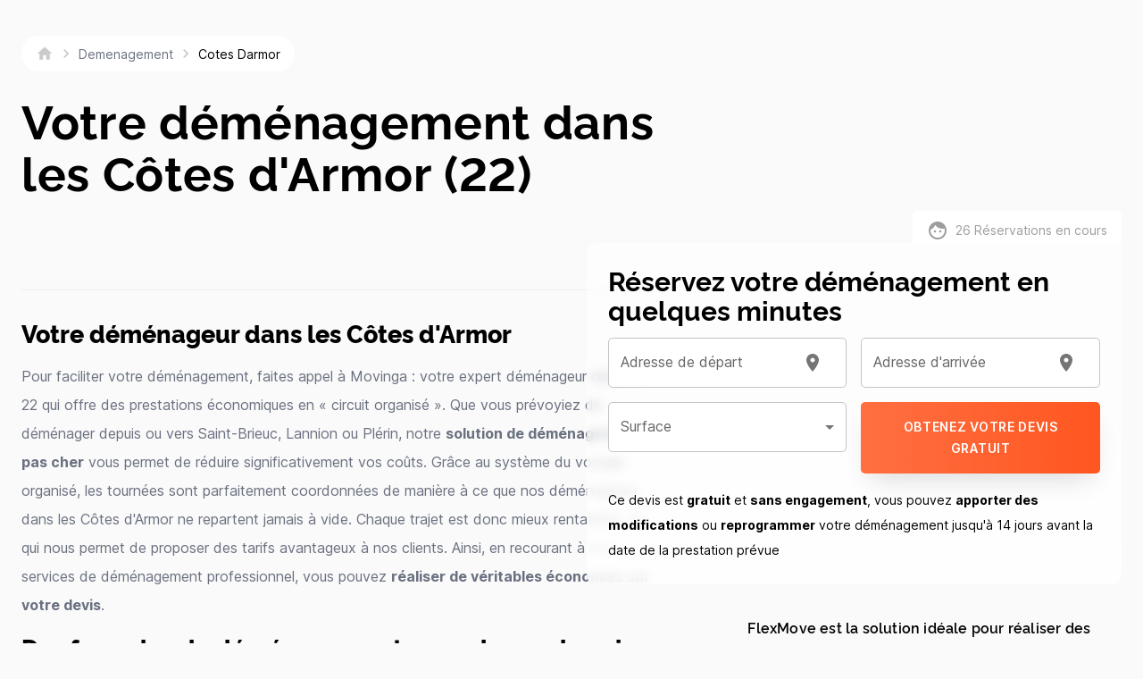

--- FILE ---
content_type: text/html; charset=utf-8
request_url: https://movinga.com/fr/fr/demenagement/cotes-darmor/
body_size: 25492
content:
<!DOCTYPE html><html lang="en"><head><meta charSet="utf-8"/><meta name="theme-color" content="#FFFFFF"/><meta name="viewport" content="initial-scale=1, width=device-width"/><style>html, body { overflow-x: hidden; position: relative; }</style><link rel="stylesheet" href="/fonts/fonts.css"/><link rel="stylesheet" href="/styles/global.css"/><title>Déménageur Côte d&#x27;Armor, Déménagement dans le 22  | Movinga</title><meta property="og:title" content="Déménageur Côte d&#x27;Armor, Déménagement dans le 22 "/><meta name="twitter:title" content="Déménageur Côte d&#x27;Armor, Déménagement dans le 22 "/><meta name="description" content="Votre déménageur Movinga dans les Côtes d&#x27;Armor : payez moins cher votre déménagement grâce à l&#x27;aller simple depuis ou vers le 22."/><meta property="og:description" content="Votre déménageur Movinga dans les Côtes d&#x27;Armor : payez moins cher votre déménagement grâce à l&#x27;aller simple depuis ou vers le 22."/><meta name="twitter:description" content="Votre déménageur Movinga dans les Côtes d&#x27;Armor : payez moins cher votre déménagement grâce à l&#x27;aller simple depuis ou vers le 22."/><meta property="og:image" content="https://www.datocms-assets.com/24681/1596699658-movinga-truck.jpg?auto=format&amp;fit=max&amp;w=1200"/><meta property="og:image:width" content="1200"/><meta property="og:image:height" content="501"/><meta property="og:image:alt" content="Estimer le coût d&#x27;un déménagement "/><meta name="twitter:image" content="https://www.datocms-assets.com/24681/1596699658-movinga-truck.jpg?auto=format&amp;fit=max&amp;w=1200"/><meta name="twitter:image:alt" content="Estimer le coût d&#x27;un déménagement "/><meta property="og:locale" content="fr"/><meta property="og:type" content="article"/><meta property="og:site_name" content="Movinga"/><meta property="article:modified_time" content="2025-04-06T14:17:29Z"/><meta property="article:publisher" content="https://www.facebook.com/movinga"/><meta name="twitter:card" content="summary_large_image"/><meta name="twitter:site" content="@movinga"/><link sizes="16x16" type="image/png" rel="icon" href="https://www.datocms-assets.com/24681/1585055856-movingafavicon-32x32.png?auto=format&amp;h=16&amp;w=16"/><link sizes="32x32" type="image/png" rel="icon" href="https://www.datocms-assets.com/24681/1585055856-movingafavicon-32x32.png?auto=format&amp;h=32&amp;w=32"/><link sizes="96x96" type="image/png" rel="icon" href="https://www.datocms-assets.com/24681/1585055856-movingafavicon-32x32.png?auto=format&amp;h=96&amp;w=96"/><link sizes="192x192" type="image/png" rel="icon" href="https://www.datocms-assets.com/24681/1585055856-movingafavicon-32x32.png?auto=format&amp;h=192&amp;w=192"/><meta name="next-head-count" content="29"/><link rel="preload" href="/fonts/rawline/rawline-600.woff2" as="font" type="font/woff2" crossorigin="anonymous"/><link rel="preload" href="/fonts/rawline/rawline-700.woff2" as="font" type="font/woff2" crossorigin="anonymous"/><link rel="preload" href="/fonts/rawline/rawline-800.woff2" as="font" type="font/woff2" crossorigin="anonymous"/><link rel="preload" href="/fonts/inter/Inter.var.woff2" as="font" type="font/woff2" crossorigin="anonymous"/><link rel="preload" href="/fonts/fonts.css" as="style"/><meta name="emotion-insertion-point" content=""/><noscript data-n-css=""></noscript><script defer="" nomodule="" src="/_next/static/chunks/polyfills-78c92fac7aa8fdd8.js"></script><script defer="" src="/_next/static/chunks/664-f17fbf9602291166.js"></script><script defer="" src="/_next/static/chunks/687-e7f832a9a8adf552.js"></script><script defer="" src="/_next/static/chunks/705-44a2c9e72ce50a4c.js"></script><script defer="" src="/_next/static/chunks/485-48471266df49f624.js"></script><script defer="" src="/_next/static/chunks/386.9d456b2dec154ad4.js"></script><script defer="" src="/_next/static/chunks/699-277c51968d9d0bb8.js"></script><script defer="" src="/_next/static/chunks/548.24946aa76092ad43.js"></script><script defer="" src="/_next/static/chunks/285.c5fed14138d2f919.js"></script><script src="/_next/static/chunks/webpack-c4a7977550c78f10.js" defer=""></script><script src="/_next/static/chunks/framework-ff7f418116f76b2d.js" defer=""></script><script src="/_next/static/chunks/main-1d99394be765fe26.js" defer=""></script><script src="/_next/static/chunks/pages/_app-981413e6ed349340.js" defer=""></script><script src="/_next/static/chunks/899-244aa86140a26ae9.js" defer=""></script><script src="/_next/static/chunks/303-3887c2e8fc9b5235.js" defer=""></script><script src="/_next/static/chunks/656-5586c62a9db96787.js" defer=""></script><script src="/_next/static/chunks/806-165bc67c27c757dc.js" defer=""></script><script src="/_next/static/chunks/875-9c55f6baf3096f87.js" defer=""></script><script src="/_next/static/chunks/18-b205cd66def5623c.js" defer=""></script><script src="/_next/static/chunks/pages/%5Bcountry%5D/%5Blanguage%5D/%5B...slug%5D-419cadd12a35393b.js" defer=""></script><script src="/_next/static/WDJ7sbZIRtgRj-N4KnX52/_buildManifest.js" defer=""></script><script src="/_next/static/WDJ7sbZIRtgRj-N4KnX52/_ssgManifest.js" defer=""></script><style data-emotion="css-global 0"></style><style data-emotion="css-global unb4kw">html{-webkit-font-smoothing:antialiased;-moz-osx-font-smoothing:grayscale;box-sizing:border-box;-webkit-text-size-adjust:100%;}*,*::before,*::after{box-sizing:inherit;}strong,b{font-weight:700;}body{margin:0;color:#000000;font-family:"Inter","Helvetica","Arial",sans-serif;font-weight:400;font-size:1rem;line-height:1.5;background-color:#fafafa;}@media print{body{background-color:#fff;}}body::backdrop{background-color:#fafafa;}body{font-size:0.875rem;line-height:1.43;letter-spacing:0em;}</style><style data-emotion="css-global 1prfaxn">@-webkit-keyframes mui-auto-fill{from{display:block;}}@keyframes mui-auto-fill{from{display:block;}}@-webkit-keyframes mui-auto-fill-cancel{from{display:block;}}@keyframes mui-auto-fill-cancel{from{display:block;}}</style><style data-emotion="css 1uaveu3 1okvze9 1w8j0ek 1wxaqej v3z1wi 1ctjny3 g8j4u5 b5ghel isbt42 1vzu1x4 18nc3u2 feqhe6 f7g3xb v9dpw4 16sx77j 1nvf7g0 vubbuv ujtxgw yjsfm1 pcnq7y jiq0hf 1636szt 1chotsr jvxqus dy6txq 1ns6nw5 1auptnz 1w8s6so 2jualf j31wnt 15au44m 1k33q06 1skhgr1 nhb8h9 5ui295 3mf706 155fw9v mwdjsl 1au9qiw 1fyqfyt dtg2p5 xgs5wp 1spsw8r 39bbo6 js0w63 7r0s56 1qzb5dg 95g7z6 hsettm vcys8y 1v522v3 10zjizy 1rl8czx qc7bc1 92bz1k q5k7tr 1kyr1go 12jmbg0 17254ta 1uzmcsd 1bm8clb 1f8bwsm 1tx2d7 1tsvksn s5j1tk uym3s4 1x7k0s 6flbmm 1wb5wg5 1d3bbye 1ud183d 1348umk 1juxp4k dnlu2b 5wiqkj 1ofn76x 1sp0li5 k4syi6 1ii0fd9 1rvhxqd cv2zvk xib5qx 1mo0870 1tjddev 1g5nk68 hiccw4 1yesb70 1ikfk3 14yb7hx 1d7q5f8 1tc4vho odbvmd 1cx8hti pwlzzg dbyj05 vp502c kcxyz4">.css-1uaveu3{background-color:#fff;color:#000000;-webkit-transition:box-shadow 300ms cubic-bezier(0.4, 0, 0.2, 1) 0ms;transition:box-shadow 300ms cubic-bezier(0.4, 0, 0.2, 1) 0ms;box-shadow:0px 2px 4px -1px rgba(0,0,0,0.2),0px 4px 5px 0px rgba(0,0,0,0.14),0px 1px 10px 0px rgba(0,0,0,0.12);display:-webkit-box;display:-webkit-flex;display:-ms-flexbox;display:flex;-webkit-flex-direction:column;-ms-flex-direction:column;flex-direction:column;width:100%;box-sizing:border-box;-webkit-flex-shrink:0;-ms-flex-negative:0;flex-shrink:0;position:fixed;z-index:1100;top:0;left:auto;right:0;background-color:#f5f5f5;color:rgba(0, 0, 0, 0.87);background-color:#fff;}@media print{.css-1uaveu3{position:absolute;}}.css-1okvze9{position:relative;display:-webkit-box;display:-webkit-flex;display:-ms-flexbox;display:flex;-webkit-align-items:center;-webkit-box-align:center;-ms-flex-align:center;align-items:center;padding-left:16px;padding-right:16px;min-height:90px;}@media (min-width:600px){.css-1okvze9{padding-left:24px;padding-right:24px;}}.css-1w8j0ek{box-sizing:border-box;display:-webkit-box;display:-webkit-flex;display:-ms-flexbox;display:flex;-webkit-box-flex-wrap:wrap;-webkit-flex-wrap:wrap;-ms-flex-wrap:wrap;flex-wrap:wrap;width:100%;-webkit-flex-direction:row;-ms-flex-direction:row;flex-direction:row;width:calc(100% + 32px);margin-left:-32px;-webkit-box-pack:justify;-webkit-justify-content:space-between;justify-content:space-between;-webkit-align-items:center;-webkit-box-align:center;-ms-flex-align:center;align-items:center;}.css-1w8j0ek>.MuiGrid-item{padding-left:32px;}.css-1wxaqej{box-sizing:border-box;margin:0;-webkit-flex-direction:row;-ms-flex-direction:row;flex-direction:row;}.css-v3z1wi{box-sizing:border-box;display:-webkit-box;display:-webkit-flex;display:-ms-flexbox;display:flex;-webkit-box-flex-wrap:wrap;-webkit-flex-wrap:wrap;-ms-flex-wrap:wrap;flex-wrap:wrap;width:100%;-webkit-flex-direction:row;-ms-flex-direction:row;flex-direction:row;-webkit-align-items:center;-webkit-box-align:center;-ms-flex-align:center;align-items:center;}.css-1ctjny3{box-sizing:border-box;margin:0;-webkit-flex-direction:row;-ms-flex-direction:row;flex-direction:row;}@media (min-width:600px){.css-1ctjny3{-webkit-flex-basis:auto;-ms-flex-preferred-size:auto;flex-basis:auto;-webkit-box-flex:0;-webkit-flex-grow:0;-ms-flex-positive:0;flex-grow:0;-webkit-flex-shrink:0;-ms-flex-negative:0;flex-shrink:0;max-width:none;width:auto;}}@media (min-width:960px){.css-1ctjny3{-webkit-flex-basis:auto;-ms-flex-preferred-size:auto;flex-basis:auto;-webkit-box-flex:0;-webkit-flex-grow:0;-ms-flex-positive:0;flex-grow:0;-webkit-flex-shrink:0;-ms-flex-negative:0;flex-shrink:0;max-width:none;width:auto;}}@media (min-width:1280px){.css-1ctjny3{-webkit-flex-basis:auto;-ms-flex-preferred-size:auto;flex-basis:auto;-webkit-box-flex:0;-webkit-flex-grow:0;-ms-flex-positive:0;flex-grow:0;-webkit-flex-shrink:0;-ms-flex-negative:0;flex-shrink:0;max-width:none;width:auto;}}@media (min-width:1920px){.css-1ctjny3{-webkit-flex-basis:auto;-ms-flex-preferred-size:auto;flex-basis:auto;-webkit-box-flex:0;-webkit-flex-grow:0;-ms-flex-positive:0;flex-grow:0;-webkit-flex-shrink:0;-ms-flex-negative:0;flex-shrink:0;max-width:none;width:auto;}}.css-g8j4u5{box-sizing:border-box;display:-webkit-box;display:-webkit-flex;display:-ms-flexbox;display:flex;-webkit-box-flex-wrap:wrap;-webkit-flex-wrap:wrap;-ms-flex-wrap:wrap;flex-wrap:wrap;width:100%;margin:0;-webkit-flex-direction:row;-ms-flex-direction:row;flex-direction:row;width:calc(100% + 16px);margin-left:-16px;}.css-g8j4u5>.MuiGrid-item{padding-left:16px;}@media (min-width:960px){.css-g8j4u5{-webkit-flex-basis:0;-ms-flex-preferred-size:0;flex-basis:0;-webkit-box-flex:1;-webkit-flex-grow:1;-ms-flex-positive:1;flex-grow:1;max-width:100%;}}@media (min-width:1280px){.css-g8j4u5{-webkit-flex-basis:0;-ms-flex-preferred-size:0;flex-basis:0;-webkit-box-flex:1;-webkit-flex-grow:1;-ms-flex-positive:1;flex-grow:1;max-width:100%;}}@media (min-width:1920px){.css-g8j4u5{-webkit-flex-basis:0;-ms-flex-preferred-size:0;flex-basis:0;-webkit-box-flex:1;-webkit-flex-grow:1;-ms-flex-positive:1;flex-grow:1;max-width:100%;}}.css-b5ghel{box-sizing:border-box;margin:0;-webkit-flex-direction:row;-ms-flex-direction:row;flex-direction:row;}@media (min-width:960px){.css-b5ghel{-webkit-flex-basis:0;-ms-flex-preferred-size:0;flex-basis:0;-webkit-box-flex:1;-webkit-flex-grow:1;-ms-flex-positive:1;flex-grow:1;max-width:100%;}}@media (min-width:1280px){.css-b5ghel{-webkit-flex-basis:0;-ms-flex-preferred-size:0;flex-basis:0;-webkit-box-flex:1;-webkit-flex-grow:1;-ms-flex-positive:1;flex-grow:1;max-width:100%;}}@media (min-width:1920px){.css-b5ghel{-webkit-flex-basis:0;-ms-flex-preferred-size:0;flex-basis:0;-webkit-box-flex:1;-webkit-flex-grow:1;-ms-flex-positive:1;flex-grow:1;max-width:100%;}}.css-isbt42{box-sizing:border-box;display:-webkit-box;display:-webkit-flex;display:-ms-flexbox;display:flex;-webkit-box-flex-wrap:wrap;-webkit-flex-wrap:wrap;-ms-flex-wrap:wrap;flex-wrap:wrap;width:100%;-webkit-flex-direction:row;-ms-flex-direction:row;flex-direction:row;margin-top:-16px;width:calc(100% + 16px);margin-left:-16px;}.css-isbt42>.MuiGrid-item{padding-top:16px;}.css-isbt42>.MuiGrid-item{padding-left:16px;}.css-1vzu1x4{box-sizing:border-box;margin:0;-webkit-flex-direction:row;-ms-flex-direction:row;flex-direction:row;-webkit-flex-basis:100%;-ms-flex-preferred-size:100%;flex-basis:100%;-webkit-box-flex:0;-webkit-flex-grow:0;-ms-flex-positive:0;flex-grow:0;max-width:100%;}@media (min-width:600px){.css-1vzu1x4{-webkit-flex-basis:0;-ms-flex-preferred-size:0;flex-basis:0;-webkit-box-flex:1;-webkit-flex-grow:1;-ms-flex-positive:1;flex-grow:1;max-width:100%;}}@media (min-width:960px){.css-1vzu1x4{-webkit-flex-basis:0;-ms-flex-preferred-size:0;flex-basis:0;-webkit-box-flex:1;-webkit-flex-grow:1;-ms-flex-positive:1;flex-grow:1;max-width:100%;}}@media (min-width:1280px){.css-1vzu1x4{-webkit-flex-basis:0;-ms-flex-preferred-size:0;flex-basis:0;-webkit-box-flex:1;-webkit-flex-grow:1;-ms-flex-positive:1;flex-grow:1;max-width:100%;}}@media (min-width:1920px){.css-1vzu1x4{-webkit-flex-basis:0;-ms-flex-preferred-size:0;flex-basis:0;-webkit-box-flex:1;-webkit-flex-grow:1;-ms-flex-positive:1;flex-grow:1;max-width:100%;}}.css-18nc3u2.Mui-focused .MuiAutocomplete-clearIndicator{visibility:visible;}@media (pointer: fine){.css-18nc3u2:hover .MuiAutocomplete-clearIndicator{visibility:visible;}}.css-18nc3u2 .MuiAutocomplete-tag{margin:3px;max-width:calc(100% - 6px);}.css-18nc3u2 .MuiAutocomplete-inputRoot{-webkit-box-flex-wrap:wrap;-webkit-flex-wrap:wrap;-ms-flex-wrap:wrap;flex-wrap:wrap;}.MuiAutocomplete-hasPopupIcon.css-18nc3u2 .MuiAutocomplete-inputRoot,.MuiAutocomplete-hasClearIcon.css-18nc3u2 .MuiAutocomplete-inputRoot{padding-right:30px;}.MuiAutocomplete-hasPopupIcon.MuiAutocomplete-hasClearIcon.css-18nc3u2 .MuiAutocomplete-inputRoot{padding-right:56px;}.css-18nc3u2 .MuiAutocomplete-inputRoot .MuiAutocomplete-input{width:0;min-width:30px;}.css-18nc3u2 .MuiInput-root{padding-bottom:1px;}.css-18nc3u2 .MuiInput-root .MuiInput-input{padding:4px 4px 4px 0px;}.css-18nc3u2 .MuiInput-root.MuiInputBase-sizeSmall .MuiInput-input{padding:2px 4px 3px 0;}.css-18nc3u2 .MuiOutlinedInput-root{padding:9px;}.MuiAutocomplete-hasPopupIcon.css-18nc3u2 .MuiOutlinedInput-root,.MuiAutocomplete-hasClearIcon.css-18nc3u2 .MuiOutlinedInput-root{padding-right:39px;}.MuiAutocomplete-hasPopupIcon.MuiAutocomplete-hasClearIcon.css-18nc3u2 .MuiOutlinedInput-root{padding-right:65px;}.css-18nc3u2 .MuiOutlinedInput-root .MuiAutocomplete-input{padding:7.5px 4px 7.5px 5px;}.css-18nc3u2 .MuiOutlinedInput-root .MuiAutocomplete-endAdornment{right:9px;}.css-18nc3u2 .MuiOutlinedInput-root.MuiInputBase-sizeSmall{padding-top:6px;padding-bottom:6px;padding-left:6px;}.css-18nc3u2 .MuiOutlinedInput-root.MuiInputBase-sizeSmall .MuiAutocomplete-input{padding:2.5px 4px 2.5px 8px;}.css-18nc3u2 .MuiFilledInput-root{padding-top:19px;padding-left:8px;}.MuiAutocomplete-hasPopupIcon.css-18nc3u2 .MuiFilledInput-root,.MuiAutocomplete-hasClearIcon.css-18nc3u2 .MuiFilledInput-root{padding-right:39px;}.MuiAutocomplete-hasPopupIcon.MuiAutocomplete-hasClearIcon.css-18nc3u2 .MuiFilledInput-root{padding-right:65px;}.css-18nc3u2 .MuiFilledInput-root .MuiFilledInput-input{padding:7px 4px;}.css-18nc3u2 .MuiFilledInput-root .MuiAutocomplete-endAdornment{right:9px;}.css-18nc3u2 .MuiFilledInput-root.MuiInputBase-sizeSmall{padding-bottom:1px;}.css-18nc3u2 .MuiFilledInput-root.MuiInputBase-sizeSmall .MuiFilledInput-input{padding:2.5px 4px;}.css-18nc3u2 .MuiInputBase-hiddenLabel{padding-top:8px;}.css-18nc3u2 .MuiFilledInput-root.MuiInputBase-hiddenLabel{padding-top:0;padding-bottom:0;}.css-18nc3u2 .MuiFilledInput-root.MuiInputBase-hiddenLabel .MuiAutocomplete-input{padding-top:16px;padding-bottom:17px;}.css-18nc3u2 .MuiFilledInput-root.MuiInputBase-hiddenLabel.MuiInputBase-sizeSmall .MuiAutocomplete-input{padding-top:8px;padding-bottom:9px;}.css-18nc3u2 .MuiAutocomplete-input{-webkit-box-flex:1;-webkit-flex-grow:1;-ms-flex-positive:1;flex-grow:1;text-overflow:ellipsis;opacity:1;}.css-feqhe6{display:-webkit-inline-box;display:-webkit-inline-flex;display:-ms-inline-flexbox;display:inline-flex;-webkit-flex-direction:column;-ms-flex-direction:column;flex-direction:column;position:relative;min-width:0;padding:0;margin:0;border:0;vertical-align:top;width:100%;}.css-f7g3xb{color:#6B7180;font-family:"Inter","Helvetica","Arial",sans-serif;font-weight:400;font-size:1rem;line-height:1.4375em;padding:0;position:relative;font-weight:bold;text-transform:uppercase;color:rgba(0, 0, 0, 0.87);margin-bottom:8px;display:block;transform-origin:top left;white-space:nowrap;overflow:hidden;text-overflow:ellipsis;max-width:calc(100% - 24px);position:absolute;left:0;top:0;-webkit-transform:translate(14px, 16px) scale(1);-moz-transform:translate(14px, 16px) scale(1);-ms-transform:translate(14px, 16px) scale(1);transform:translate(14px, 16px) scale(1);-webkit-transition:color 200ms cubic-bezier(0.0, 0, 0.2, 1) 0ms,-webkit-transform 200ms cubic-bezier(0.0, 0, 0.2, 1) 0ms,max-width 200ms cubic-bezier(0.0, 0, 0.2, 1) 0ms;transition:color 200ms cubic-bezier(0.0, 0, 0.2, 1) 0ms,transform 200ms cubic-bezier(0.0, 0, 0.2, 1) 0ms,max-width 200ms cubic-bezier(0.0, 0, 0.2, 1) 0ms;z-index:1;pointer-events:none;font-weight:400;text-transform:none;color:rgba(0, 0, 0, 0.6);margin-bottom:0;}.css-f7g3xb.Mui-focused{color:#FF5620;}.css-f7g3xb.Mui-disabled{color:rgba(0, 0, 0, 0.38);}.css-f7g3xb.Mui-error{color:#d32f2f;}.css-f7g3xb.Mui-focused{color:rgba(0, 0, 0, 0.87);}.css-f7g3xb.MuiInputLabel-shrink{-webkit-transform:translate(14px, 5px) scale(0.65);-moz-transform:translate(14px, 5px) scale(0.65);-ms-transform:translate(14px, 5px) scale(0.65);transform:translate(14px, 5px) scale(0.65);color:rgba(0, 0, 0, 0.6);}.css-v9dpw4{font-family:"Inter","Helvetica","Arial",sans-serif;font-weight:400;font-size:1rem;line-height:1.4375em;color:#000000;box-sizing:border-box;position:relative;cursor:text;display:-webkit-inline-box;display:-webkit-inline-flex;display:-ms-inline-flexbox;display:inline-flex;-webkit-align-items:center;-webkit-box-align:center;-ms-flex-align:center;align-items:center;width:100%;position:relative;border-radius:5px;padding-right:14px;background-color:#fff;}.css-v9dpw4.Mui-disabled{color:rgba(0, 0, 0, 0.38);cursor:default;}.css-v9dpw4:hover .MuiOutlinedInput-notchedOutline{border-color:#000000;}@media (hover: none){.css-v9dpw4:hover .MuiOutlinedInput-notchedOutline{border-color:rgba(0, 0, 0, 0.23);}}.css-v9dpw4.Mui-focused .MuiOutlinedInput-notchedOutline{border-color:#FF5620;border-width:2px;}.css-v9dpw4.Mui-error .MuiOutlinedInput-notchedOutline{border-color:#d32f2f;}.css-v9dpw4.Mui-disabled .MuiOutlinedInput-notchedOutline{border-color:rgba(0, 0, 0, 0.26);}.css-v9dpw4.Mui-error{background-color:#fff;}.css-v9dpw4.Mui-focused .MuiOutlinedInput-notchedOutline{border-width:1px!important;border-color:rgba(0, 0, 0, 0.87)!important;color:rgba(0, 0, 0, 0.6);}.css-16sx77j{font:inherit;letter-spacing:inherit;color:currentColor;padding:4px 0 5px;border:0;box-sizing:content-box;background:none;height:1.4375em;margin:0;-webkit-tap-highlight-color:transparent;display:block;min-width:0;width:100%;-webkit-animation-name:mui-auto-fill-cancel;animation-name:mui-auto-fill-cancel;-webkit-animation-duration:10ms;animation-duration:10ms;padding:16.5px 14px;padding-right:0;}.css-16sx77j::-webkit-input-placeholder{color:currentColor;opacity:0.42;-webkit-transition:opacity 200ms cubic-bezier(0.4, 0, 0.2, 1) 0ms;transition:opacity 200ms cubic-bezier(0.4, 0, 0.2, 1) 0ms;}.css-16sx77j::-moz-placeholder{color:currentColor;opacity:0.42;-webkit-transition:opacity 200ms cubic-bezier(0.4, 0, 0.2, 1) 0ms;transition:opacity 200ms cubic-bezier(0.4, 0, 0.2, 1) 0ms;}.css-16sx77j:-ms-input-placeholder{color:currentColor;opacity:0.42;-webkit-transition:opacity 200ms cubic-bezier(0.4, 0, 0.2, 1) 0ms;transition:opacity 200ms cubic-bezier(0.4, 0, 0.2, 1) 0ms;}.css-16sx77j::-ms-input-placeholder{color:currentColor;opacity:0.42;-webkit-transition:opacity 200ms cubic-bezier(0.4, 0, 0.2, 1) 0ms;transition:opacity 200ms cubic-bezier(0.4, 0, 0.2, 1) 0ms;}.css-16sx77j:focus{outline:0;}.css-16sx77j:invalid{box-shadow:none;}.css-16sx77j::-webkit-search-decoration{-webkit-appearance:none;}label[data-shrink=false]+.MuiInputBase-formControl .css-16sx77j::-webkit-input-placeholder{opacity:0!important;}label[data-shrink=false]+.MuiInputBase-formControl .css-16sx77j::-moz-placeholder{opacity:0!important;}label[data-shrink=false]+.MuiInputBase-formControl .css-16sx77j:-ms-input-placeholder{opacity:0!important;}label[data-shrink=false]+.MuiInputBase-formControl .css-16sx77j::-ms-input-placeholder{opacity:0!important;}label[data-shrink=false]+.MuiInputBase-formControl .css-16sx77j:focus::-webkit-input-placeholder{opacity:0.42;}label[data-shrink=false]+.MuiInputBase-formControl .css-16sx77j:focus::-moz-placeholder{opacity:0.42;}label[data-shrink=false]+.MuiInputBase-formControl .css-16sx77j:focus:-ms-input-placeholder{opacity:0.42;}label[data-shrink=false]+.MuiInputBase-formControl .css-16sx77j:focus::-ms-input-placeholder{opacity:0.42;}.css-16sx77j.Mui-disabled{opacity:1;-webkit-text-fill-color:rgba(0, 0, 0, 0.38);}.css-16sx77j:-webkit-autofill{-webkit-animation-duration:5000s;animation-duration:5000s;-webkit-animation-name:mui-auto-fill;animation-name:mui-auto-fill;}.css-16sx77j:-webkit-autofill{border-radius:inherit;}.css-1nvf7g0{display:-webkit-box;display:-webkit-flex;display:-ms-flexbox;display:flex;height:0.01em;max-height:2em;-webkit-align-items:center;-webkit-box-align:center;-ms-flex-align:center;align-items:center;white-space:nowrap;color:rgba(0, 0, 0, 0.54);margin-left:8px;}.css-vubbuv{-webkit-user-select:none;-moz-user-select:none;-ms-user-select:none;user-select:none;width:1em;height:1em;display:inline-block;fill:currentColor;-webkit-flex-shrink:0;-ms-flex-negative:0;flex-shrink:0;-webkit-transition:fill 200ms cubic-bezier(0.4, 0, 0.2, 1) 0ms;transition:fill 200ms cubic-bezier(0.4, 0, 0.2, 1) 0ms;font-size:1.5rem;}.css-ujtxgw{text-align:left;position:absolute;bottom:0;right:0;top:-5px;left:0;margin:0;padding:0 8px;pointer-events:none;border-radius:inherit;border-style:solid;border-width:1px;overflow:hidden;min-width:0%;border-color:rgba(0, 0, 0, 0.23);top:0;}.css-ujtxgw legend{display:none;}.css-yjsfm1{float:unset;width:auto;overflow:hidden;display:block;padding:0;height:11px;font-size:0.75em;visibility:hidden;max-width:0.01px;-webkit-transition:max-width 50ms cubic-bezier(0.0, 0, 0.2, 1) 0ms;transition:max-width 50ms cubic-bezier(0.0, 0, 0.2, 1) 0ms;white-space:nowrap;}.css-yjsfm1>span{padding-left:5px;padding-right:5px;display:inline-block;opacity:0;visibility:visible;}.css-pcnq7y{font-family:"Inter","Helvetica","Arial",sans-serif;font-weight:400;font-size:1rem;line-height:1.4375em;color:#000000;box-sizing:border-box;position:relative;cursor:text;display:-webkit-inline-box;display:-webkit-inline-flex;display:-ms-inline-flexbox;display:inline-flex;-webkit-align-items:center;-webkit-box-align:center;-ms-flex-align:center;align-items:center;width:100%;position:relative;border-radius:5px;background-color:#fff;}.css-pcnq7y.Mui-disabled{color:rgba(0, 0, 0, 0.38);cursor:default;}.css-pcnq7y:hover .MuiOutlinedInput-notchedOutline{border-color:#000000;}@media (hover: none){.css-pcnq7y:hover .MuiOutlinedInput-notchedOutline{border-color:rgba(0, 0, 0, 0.23);}}.css-pcnq7y.Mui-focused .MuiOutlinedInput-notchedOutline{border-color:#FF5620;border-width:2px;}.css-pcnq7y.Mui-error .MuiOutlinedInput-notchedOutline{border-color:#d32f2f;}.css-pcnq7y.Mui-disabled .MuiOutlinedInput-notchedOutline{border-color:rgba(0, 0, 0, 0.26);}.css-pcnq7y.Mui-error{background-color:#fff;}.css-pcnq7y.Mui-focused .MuiOutlinedInput-notchedOutline{border-width:1px!important;border-color:rgba(0, 0, 0, 0.87)!important;color:rgba(0, 0, 0, 0.6);}.css-jiq0hf{-moz-appearance:none;-webkit-appearance:none;-webkit-user-select:none;-moz-user-select:none;-ms-user-select:none;user-select:none;border-radius:5px;cursor:pointer;font:inherit;letter-spacing:inherit;color:currentColor;padding:4px 0 5px;border:0;box-sizing:content-box;background:none;height:1.4375em;margin:0;-webkit-tap-highlight-color:transparent;display:block;min-width:0;width:100%;-webkit-animation-name:mui-auto-fill-cancel;animation-name:mui-auto-fill-cancel;-webkit-animation-duration:10ms;animation-duration:10ms;padding:16.5px 14px;}.css-jiq0hf:focus{border-radius:5px;}.css-jiq0hf::-ms-expand{display:none;}.css-jiq0hf.Mui-disabled{cursor:default;}.css-jiq0hf[multiple]{height:auto;}.css-jiq0hf:not([multiple]) option,.css-jiq0hf:not([multiple]) optgroup{background-color:#fff;}.css-jiq0hf.css-jiq0hf.css-jiq0hf{padding-right:32px;}.css-jiq0hf::-webkit-input-placeholder{color:currentColor;opacity:0.42;-webkit-transition:opacity 200ms cubic-bezier(0.4, 0, 0.2, 1) 0ms;transition:opacity 200ms cubic-bezier(0.4, 0, 0.2, 1) 0ms;}.css-jiq0hf::-moz-placeholder{color:currentColor;opacity:0.42;-webkit-transition:opacity 200ms cubic-bezier(0.4, 0, 0.2, 1) 0ms;transition:opacity 200ms cubic-bezier(0.4, 0, 0.2, 1) 0ms;}.css-jiq0hf:-ms-input-placeholder{color:currentColor;opacity:0.42;-webkit-transition:opacity 200ms cubic-bezier(0.4, 0, 0.2, 1) 0ms;transition:opacity 200ms cubic-bezier(0.4, 0, 0.2, 1) 0ms;}.css-jiq0hf::-ms-input-placeholder{color:currentColor;opacity:0.42;-webkit-transition:opacity 200ms cubic-bezier(0.4, 0, 0.2, 1) 0ms;transition:opacity 200ms cubic-bezier(0.4, 0, 0.2, 1) 0ms;}.css-jiq0hf:focus{outline:0;}.css-jiq0hf:invalid{box-shadow:none;}.css-jiq0hf::-webkit-search-decoration{-webkit-appearance:none;}label[data-shrink=false]+.MuiInputBase-formControl .css-jiq0hf::-webkit-input-placeholder{opacity:0!important;}label[data-shrink=false]+.MuiInputBase-formControl .css-jiq0hf::-moz-placeholder{opacity:0!important;}label[data-shrink=false]+.MuiInputBase-formControl .css-jiq0hf:-ms-input-placeholder{opacity:0!important;}label[data-shrink=false]+.MuiInputBase-formControl .css-jiq0hf::-ms-input-placeholder{opacity:0!important;}label[data-shrink=false]+.MuiInputBase-formControl .css-jiq0hf:focus::-webkit-input-placeholder{opacity:0.42;}label[data-shrink=false]+.MuiInputBase-formControl .css-jiq0hf:focus::-moz-placeholder{opacity:0.42;}label[data-shrink=false]+.MuiInputBase-formControl .css-jiq0hf:focus:-ms-input-placeholder{opacity:0.42;}label[data-shrink=false]+.MuiInputBase-formControl .css-jiq0hf:focus::-ms-input-placeholder{opacity:0.42;}.css-jiq0hf.Mui-disabled{opacity:1;-webkit-text-fill-color:rgba(0, 0, 0, 0.38);}.css-jiq0hf:-webkit-autofill{-webkit-animation-duration:5000s;animation-duration:5000s;-webkit-animation-name:mui-auto-fill;animation-name:mui-auto-fill;}.css-jiq0hf:-webkit-autofill{border-radius:inherit;}.css-1636szt{-webkit-user-select:none;-moz-user-select:none;-ms-user-select:none;user-select:none;width:1em;height:1em;display:inline-block;fill:currentColor;-webkit-flex-shrink:0;-ms-flex-negative:0;flex-shrink:0;-webkit-transition:fill 200ms cubic-bezier(0.4, 0, 0.2, 1) 0ms;transition:fill 200ms cubic-bezier(0.4, 0, 0.2, 1) 0ms;font-size:1.5rem;position:absolute;right:7px;top:calc(50% - .5em);pointer-events:none;color:rgba(0, 0, 0, 0.54);}.css-1636szt.Mui-disabled{color:rgba(0, 0, 0, 0.26);}.css-1chotsr{box-sizing:border-box;margin:0;-webkit-flex-direction:row;-ms-flex-direction:row;flex-direction:row;-webkit-flex-basis:100%;-ms-flex-preferred-size:100%;flex-basis:100%;-webkit-box-flex:0;-webkit-flex-grow:0;-ms-flex-positive:0;flex-grow:0;max-width:100%;}@media (min-width:600px){.css-1chotsr{-webkit-flex-basis:auto;-ms-flex-preferred-size:auto;flex-basis:auto;-webkit-box-flex:0;-webkit-flex-grow:0;-ms-flex-positive:0;flex-grow:0;-webkit-flex-shrink:0;-ms-flex-negative:0;flex-shrink:0;max-width:none;width:auto;}}@media (min-width:960px){.css-1chotsr{-webkit-flex-basis:auto;-ms-flex-preferred-size:auto;flex-basis:auto;-webkit-box-flex:0;-webkit-flex-grow:0;-ms-flex-positive:0;flex-grow:0;-webkit-flex-shrink:0;-ms-flex-negative:0;flex-shrink:0;max-width:none;width:auto;}}@media (min-width:1280px){.css-1chotsr{-webkit-flex-basis:auto;-ms-flex-preferred-size:auto;flex-basis:auto;-webkit-box-flex:0;-webkit-flex-grow:0;-ms-flex-positive:0;flex-grow:0;-webkit-flex-shrink:0;-ms-flex-negative:0;flex-shrink:0;max-width:none;width:auto;}}@media (min-width:1920px){.css-1chotsr{-webkit-flex-basis:auto;-ms-flex-preferred-size:auto;flex-basis:auto;-webkit-box-flex:0;-webkit-flex-grow:0;-ms-flex-positive:0;flex-grow:0;-webkit-flex-shrink:0;-ms-flex-negative:0;flex-shrink:0;max-width:none;width:auto;}}.css-jvxqus{display:-webkit-inline-box;display:-webkit-inline-flex;display:-ms-inline-flexbox;display:inline-flex;-webkit-align-items:center;-webkit-box-align:center;-ms-flex-align:center;align-items:center;-webkit-box-pack:center;-ms-flex-pack:center;-webkit-justify-content:center;justify-content:center;position:relative;box-sizing:border-box;-webkit-tap-highlight-color:transparent;background-color:transparent;outline:0;border:0;margin:0;border-radius:0;padding:0;cursor:pointer;-webkit-user-select:none;-moz-user-select:none;-ms-user-select:none;user-select:none;vertical-align:middle;-moz-appearance:none;-webkit-appearance:none;-webkit-text-decoration:none;text-decoration:none;color:inherit;font-size:0.875rem;font-weight:600;letter-spacing:0.05em;text-transform:none;font-family:"Inter","Helvetica","Arial",sans-serif;line-height:1.75;min-width:64px;padding:6px 16px;border-radius:5px;-webkit-transition:background-color 250ms cubic-bezier(0.4, 0, 0.2, 1) 0ms,box-shadow 250ms cubic-bezier(0.4, 0, 0.2, 1) 0ms,border-color 250ms cubic-bezier(0.4, 0, 0.2, 1) 0ms,color 250ms cubic-bezier(0.4, 0, 0.2, 1) 0ms;transition:background-color 250ms cubic-bezier(0.4, 0, 0.2, 1) 0ms,box-shadow 250ms cubic-bezier(0.4, 0, 0.2, 1) 0ms,border-color 250ms cubic-bezier(0.4, 0, 0.2, 1) 0ms,color 250ms cubic-bezier(0.4, 0, 0.2, 1) 0ms;color:#fff;background-color:#FF5620;box-shadow:0px 3px 1px -2px rgba(0,0,0,0.2),0px 2px 2px 0px rgba(0,0,0,0.14),0px 1px 5px 0px rgba(0,0,0,0.12);width:100%;padding:0;padding:12px 24px;box-shadow:0 15px 30px -10px rgba(0, 0, 0, .15);}.css-jvxqus::-moz-focus-inner{border-style:none;}.css-jvxqus.Mui-disabled{pointer-events:none;cursor:default;}@media print{.css-jvxqus{-webkit-print-color-adjust:exact;color-adjust:exact;}}.css-jvxqus:hover{-webkit-text-decoration:none;text-decoration:none;background-color:#EE492B;box-shadow:0px 2px 4px -1px rgba(0,0,0,0.2),0px 4px 5px 0px rgba(0,0,0,0.14),0px 1px 10px 0px rgba(0,0,0,0.12);}@media (hover: none){.css-jvxqus:hover{background-color:#FF5620;}}.css-jvxqus:active{box-shadow:0px 5px 5px -3px rgba(0,0,0,0.2),0px 8px 10px 1px rgba(0,0,0,0.14),0px 3px 14px 2px rgba(0,0,0,0.12);}.css-jvxqus.Mui-focusVisible{box-shadow:0px 3px 5px -1px rgba(0,0,0,0.2),0px 6px 10px 0px rgba(0,0,0,0.14),0px 1px 18px 0px rgba(0,0,0,0.12);}.css-jvxqus.Mui-disabled{color:rgba(0, 0, 0, 0.26);box-shadow:none;background-color:rgba(0, 0, 0, 0.12);}.css-jvxqus:hover{box-shadow:0 10px 30px -10px rgba(0, 0, 0, .15);background-image:none;}.css-jvxqus:after{content:"";position:absolute;background-image:linear-gradient(90deg, rgba(255, 255, 255, .15) 0%, transparent 100%);top:0;bottom:0;left:0;right:0;-webkit-filter:brightness(1.25);filter:brightness(1.25);border-radius:5px;}.css-dy6txq{display:-webkit-inline-box;display:-webkit-inline-flex;display:-ms-inline-flexbox;display:inline-flex;-webkit-align-items:center;-webkit-box-align:center;-ms-flex-align:center;align-items:center;-webkit-box-pack:center;-ms-flex-pack:center;-webkit-justify-content:center;justify-content:center;position:relative;box-sizing:border-box;-webkit-tap-highlight-color:transparent;background-color:transparent;outline:0;border:0;margin:0;border-radius:0;padding:0;cursor:pointer;-webkit-user-select:none;-moz-user-select:none;-ms-user-select:none;user-select:none;vertical-align:middle;-moz-appearance:none;-webkit-appearance:none;-webkit-text-decoration:none;text-decoration:none;color:inherit;font-size:0.875rem;font-weight:600;letter-spacing:0.05em;text-transform:none;font-family:"Inter","Helvetica","Arial",sans-serif;line-height:1.75;min-width:64px;padding:5px 15px;border-radius:5px;-webkit-transition:background-color 250ms cubic-bezier(0.4, 0, 0.2, 1) 0ms,box-shadow 250ms cubic-bezier(0.4, 0, 0.2, 1) 0ms,border-color 250ms cubic-bezier(0.4, 0, 0.2, 1) 0ms,color 250ms cubic-bezier(0.4, 0, 0.2, 1) 0ms;transition:background-color 250ms cubic-bezier(0.4, 0, 0.2, 1) 0ms,box-shadow 250ms cubic-bezier(0.4, 0, 0.2, 1) 0ms,border-color 250ms cubic-bezier(0.4, 0, 0.2, 1) 0ms,color 250ms cubic-bezier(0.4, 0, 0.2, 1) 0ms;border:1px solid rgba(255, 86, 32, 0.5);color:#FF5620;padding:0;padding:12px 24px;border-color:transparent;border-color:transparent;background-color:#fbedea!important;}.css-dy6txq::-moz-focus-inner{border-style:none;}.css-dy6txq.Mui-disabled{pointer-events:none;cursor:default;}@media print{.css-dy6txq{-webkit-print-color-adjust:exact;color-adjust:exact;}}.css-dy6txq:hover{-webkit-text-decoration:none;text-decoration:none;background-color:rgba(255, 86, 32, 0.04);border:1px solid #FF5620;}@media (hover: none){.css-dy6txq:hover{background-color:transparent;}}.css-dy6txq.Mui-disabled{color:rgba(0, 0, 0, 0.26);border:1px solid rgba(0, 0, 0, 0.12);}.css-1ns6nw5{display:-webkit-inline-box;display:-webkit-inline-flex;display:-ms-inline-flexbox;display:inline-flex;border-radius:5px;box-shadow:0px 3px 1px -2px rgba(0,0,0,0.2),0px 2px 2px 0px rgba(0,0,0,0.14),0px 1px 5px 0px rgba(0,0,0,0.12);box-shadow:none;}.css-1ns6nw5 .MuiButtonGroup-grouped{min-width:40px;box-shadow:none;}.css-1ns6nw5 .MuiButtonGroup-grouped:hover{box-shadow:none;}.css-1ns6nw5 .MuiButtonGroup-firstButton,.css-1ns6nw5 .MuiButtonGroup-middleButton{border-top-right-radius:0;border-bottom-right-radius:0;border-right:1px solid #bdbdbd;border-color:#EE492B;}.css-1ns6nw5 .MuiButtonGroup-firstButton.Mui-disabled,.css-1ns6nw5 .MuiButtonGroup-middleButton.Mui-disabled{border-right:1px solid rgba(0, 0, 0, 0.26);}.css-1ns6nw5 .MuiButtonGroup-lastButton,.css-1ns6nw5 .MuiButtonGroup-middleButton{border-top-left-radius:0;border-bottom-left-radius:0;}.css-1auptnz{display:-webkit-inline-box;display:-webkit-inline-flex;display:-ms-inline-flexbox;display:inline-flex;-webkit-align-items:center;-webkit-box-align:center;-ms-flex-align:center;align-items:center;-webkit-box-pack:center;-ms-flex-pack:center;-webkit-justify-content:center;justify-content:center;position:relative;box-sizing:border-box;-webkit-tap-highlight-color:transparent;background-color:transparent;outline:0;border:0;margin:0;border-radius:0;padding:0;cursor:pointer;-webkit-user-select:none;-moz-user-select:none;-ms-user-select:none;user-select:none;vertical-align:middle;-moz-appearance:none;-webkit-appearance:none;-webkit-text-decoration:none;text-decoration:none;color:inherit;font-size:0.875rem;font-weight:600;letter-spacing:0.05em;text-transform:none;font-family:"Inter","Helvetica","Arial",sans-serif;line-height:1.75;min-width:64px;padding:6px 16px;border-radius:5px;-webkit-transition:background-color 250ms cubic-bezier(0.4, 0, 0.2, 1) 0ms,box-shadow 250ms cubic-bezier(0.4, 0, 0.2, 1) 0ms,border-color 250ms cubic-bezier(0.4, 0, 0.2, 1) 0ms,color 250ms cubic-bezier(0.4, 0, 0.2, 1) 0ms;transition:background-color 250ms cubic-bezier(0.4, 0, 0.2, 1) 0ms,box-shadow 250ms cubic-bezier(0.4, 0, 0.2, 1) 0ms,border-color 250ms cubic-bezier(0.4, 0, 0.2, 1) 0ms,color 250ms cubic-bezier(0.4, 0, 0.2, 1) 0ms;color:#fff;background-color:#FF5620;box-shadow:0px 3px 1px -2px rgba(0,0,0,0.2),0px 2px 2px 0px rgba(0,0,0,0.14),0px 1px 5px 0px rgba(0,0,0,0.12);width:100%;box-shadow:none;padding:0;padding:12px 24px;box-shadow:0 15px 30px -10px rgba(0, 0, 0, .15);}.css-1auptnz::-moz-focus-inner{border-style:none;}.css-1auptnz.Mui-disabled{pointer-events:none;cursor:default;}@media print{.css-1auptnz{-webkit-print-color-adjust:exact;color-adjust:exact;}}.css-1auptnz:hover{-webkit-text-decoration:none;text-decoration:none;background-color:#EE492B;box-shadow:0px 2px 4px -1px rgba(0,0,0,0.2),0px 4px 5px 0px rgba(0,0,0,0.14),0px 1px 10px 0px rgba(0,0,0,0.12);}@media (hover: none){.css-1auptnz:hover{background-color:#FF5620;}}.css-1auptnz:active{box-shadow:0px 5px 5px -3px rgba(0,0,0,0.2),0px 8px 10px 1px rgba(0,0,0,0.14),0px 3px 14px 2px rgba(0,0,0,0.12);}.css-1auptnz.Mui-focusVisible{box-shadow:0px 3px 5px -1px rgba(0,0,0,0.2),0px 6px 10px 0px rgba(0,0,0,0.14),0px 1px 18px 0px rgba(0,0,0,0.12);}.css-1auptnz.Mui-disabled{color:rgba(0, 0, 0, 0.26);box-shadow:none;background-color:rgba(0, 0, 0, 0.12);}.css-1auptnz:hover{box-shadow:none;}.css-1auptnz.Mui-focusVisible{box-shadow:none;}.css-1auptnz:active{box-shadow:none;}.css-1auptnz.Mui-disabled{box-shadow:none;}.css-1auptnz:hover{box-shadow:0 10px 30px -10px rgba(0, 0, 0, .15);background-image:none;}.css-1auptnz:after{content:"";position:absolute;background-image:linear-gradient(90deg, rgba(255, 255, 255, .15) 0%, transparent 100%);top:0;bottom:0;left:0;right:0;-webkit-filter:brightness(1.25);filter:brightness(1.25);border-radius:5px;}.css-1w8s6so{display:-webkit-inline-box;display:-webkit-inline-flex;display:-ms-inline-flexbox;display:inline-flex;-webkit-align-items:center;-webkit-box-align:center;-ms-flex-align:center;align-items:center;-webkit-box-pack:center;-ms-flex-pack:center;-webkit-justify-content:center;justify-content:center;position:relative;box-sizing:border-box;-webkit-tap-highlight-color:transparent;background-color:transparent;outline:0;border:0;margin:0;border-radius:0;padding:0;cursor:pointer;-webkit-user-select:none;-moz-user-select:none;-ms-user-select:none;user-select:none;vertical-align:middle;-moz-appearance:none;-webkit-appearance:none;-webkit-text-decoration:none;text-decoration:none;color:inherit;text-align:center;-webkit-flex:0 0 auto;-ms-flex:0 0 auto;flex:0 0 auto;font-size:1.5rem;padding:8px;border-radius:50%;overflow:visible;color:rgba(0, 0, 0, 0.54);-webkit-transition:background-color 150ms cubic-bezier(0.4, 0, 0.2, 1) 0ms;transition:background-color 150ms cubic-bezier(0.4, 0, 0.2, 1) 0ms;padding:12px;font-size:1.75rem;}.css-1w8s6so::-moz-focus-inner{border-style:none;}.css-1w8s6so.Mui-disabled{pointer-events:none;cursor:default;}@media print{.css-1w8s6so{-webkit-print-color-adjust:exact;color-adjust:exact;}}.css-1w8s6so:hover{background-color:rgba(0, 0, 0, 0.04);}@media (hover: none){.css-1w8s6so:hover{background-color:transparent;}}.css-1w8s6so.Mui-disabled{background-color:transparent;color:rgba(0, 0, 0, 0.26);}.css-2jualf{width:100%;margin-left:auto;box-sizing:border-box;margin-right:auto;display:block;padding-left:16px;padding-right:16px;}@media (min-width:600px){.css-2jualf{padding-left:24px;padding-right:24px;}}@media (min-width:1280px){.css-2jualf{max-width:1280px;}}.css-j31wnt{box-sizing:border-box;display:-webkit-box;display:-webkit-flex;display:-ms-flexbox;display:flex;-webkit-box-flex-wrap:wrap;-webkit-flex-wrap:wrap;-ms-flex-wrap:wrap;flex-wrap:wrap;width:100%;-webkit-flex-direction:row;-ms-flex-direction:row;flex-direction:row;margin-top:-24px;width:calc(100% + 32px);margin-left:-32px;}.css-j31wnt>.MuiGrid-item{padding-top:24px;}.css-j31wnt>.MuiGrid-item{padding-left:32px;}.css-15au44m{margin:0;line-height:2;font-family:"Inter","Helvetica","Arial",sans-serif;font-weight:400;font-size:0.875rem;word-break:break-word;color:#FF5620;-webkit-text-decoration:none;text-decoration:none;}.css-15au44m:hover{-webkit-text-decoration:underline;text-decoration:underline;}@media (min-width:0px){.css-15au44m{display:-webkit-box;display:-webkit-flex;display:-ms-flexbox;display:flex;}}@media (min-width:960px){.css-15au44m{display:none;}}.css-1k33q06{-webkit-user-select:none;-moz-user-select:none;-ms-user-select:none;user-select:none;width:1em;height:1em;display:inline-block;fill:currentColor;-webkit-flex-shrink:0;-ms-flex-negative:0;flex-shrink:0;-webkit-transition:fill 200ms cubic-bezier(0.4, 0, 0.2, 1) 0ms;transition:fill 200ms cubic-bezier(0.4, 0, 0.2, 1) 0ms;font-size:1.25rem;}.css-1skhgr1{margin:0;font-family:"Inter","Helvetica","Arial",sans-serif;font-weight:400;font-size:1rem;line-height:1.5;word-break:break-word;color:#6B7180;}@media (min-width:0px){.css-1skhgr1{display:none;}}@media (min-width:960px){.css-1skhgr1{display:block;}}.css-nhb8h9{display:-webkit-box;display:-webkit-flex;display:-ms-flexbox;display:flex;-webkit-box-flex-wrap:wrap;-webkit-flex-wrap:wrap;-ms-flex-wrap:wrap;flex-wrap:wrap;-webkit-align-items:center;-webkit-box-align:center;-ms-flex-align:center;align-items:center;padding:0;margin:0;list-style:none;}.css-5ui295{margin:0;line-height:2;font-family:"Inter","Helvetica","Arial",sans-serif;font-weight:400;font-size:0.875rem;word-break:break-word;color:#FF5620;-webkit-text-decoration:none;text-decoration:none;}.css-5ui295:hover{-webkit-text-decoration:underline;text-decoration:underline;}.css-3mf706{display:-webkit-box;display:-webkit-flex;display:-ms-flexbox;display:flex;-webkit-user-select:none;-moz-user-select:none;-ms-user-select:none;user-select:none;margin-left:8px;margin-right:8px;}.css-155fw9v{margin:0;line-height:2;font-family:"Inter","Helvetica","Arial",sans-serif;font-weight:400;font-size:0.875rem;word-break:break-word;}.css-mwdjsl{box-sizing:border-box;margin:0;-webkit-flex-direction:row;-ms-flex-direction:row;flex-direction:row;-webkit-flex-basis:100%;-ms-flex-preferred-size:100%;flex-basis:100%;-webkit-box-flex:0;-webkit-flex-grow:0;-ms-flex-positive:0;flex-grow:0;max-width:100%;}@media (min-width:600px){.css-mwdjsl{-webkit-flex-basis:100%;-ms-flex-preferred-size:100%;flex-basis:100%;-webkit-box-flex:0;-webkit-flex-grow:0;-ms-flex-positive:0;flex-grow:0;max-width:100%;}}@media (min-width:960px){.css-mwdjsl{-webkit-flex-basis:100%;-ms-flex-preferred-size:100%;flex-basis:100%;-webkit-box-flex:0;-webkit-flex-grow:0;-ms-flex-positive:0;flex-grow:0;max-width:100%;}}@media (min-width:1280px){.css-mwdjsl{-webkit-flex-basis:100%;-ms-flex-preferred-size:100%;flex-basis:100%;-webkit-box-flex:0;-webkit-flex-grow:0;-ms-flex-positive:0;flex-grow:0;max-width:100%;}}@media (min-width:1920px){.css-mwdjsl{-webkit-flex-basis:100%;-ms-flex-preferred-size:100%;flex-basis:100%;-webkit-box-flex:0;-webkit-flex-grow:0;-ms-flex-positive:0;flex-grow:0;max-width:100%;}}@media (min-width:0px){.css-mwdjsl{display:block;}}@media (min-width:960px){.css-mwdjsl{display:none;}}.css-1au9qiw{box-sizing:border-box;margin:0;-webkit-flex-direction:row;-ms-flex-direction:row;flex-direction:row;-webkit-flex-basis:100%;-ms-flex-preferred-size:100%;flex-basis:100%;-webkit-box-flex:0;-webkit-flex-grow:0;-ms-flex-positive:0;flex-grow:0;max-width:100%;}@media (min-width:600px){.css-1au9qiw{-webkit-flex-basis:100%;-ms-flex-preferred-size:100%;flex-basis:100%;-webkit-box-flex:0;-webkit-flex-grow:0;-ms-flex-positive:0;flex-grow:0;max-width:100%;}}@media (min-width:960px){.css-1au9qiw{-webkit-flex-basis:100%;-ms-flex-preferred-size:100%;flex-basis:100%;-webkit-box-flex:0;-webkit-flex-grow:0;-ms-flex-positive:0;flex-grow:0;max-width:100%;}}@media (min-width:1280px){.css-1au9qiw{-webkit-flex-basis:100%;-ms-flex-preferred-size:100%;flex-basis:100%;-webkit-box-flex:0;-webkit-flex-grow:0;-ms-flex-positive:0;flex-grow:0;max-width:100%;}}@media (min-width:1920px){.css-1au9qiw{-webkit-flex-basis:100%;-ms-flex-preferred-size:100%;flex-basis:100%;-webkit-box-flex:0;-webkit-flex-grow:0;-ms-flex-positive:0;flex-grow:0;max-width:100%;}}.css-1fyqfyt{box-sizing:border-box;margin:0;-webkit-flex-direction:row;-ms-flex-direction:row;flex-direction:row;-webkit-flex-basis:100%;-ms-flex-preferred-size:100%;flex-basis:100%;-webkit-box-flex:0;-webkit-flex-grow:0;-ms-flex-positive:0;flex-grow:0;max-width:100%;}@media (min-width:600px){.css-1fyqfyt{-webkit-flex-basis:100%;-ms-flex-preferred-size:100%;flex-basis:100%;-webkit-box-flex:0;-webkit-flex-grow:0;-ms-flex-positive:0;flex-grow:0;max-width:100%;}}@media (min-width:960px){.css-1fyqfyt{-webkit-flex-basis:58.333333%;-ms-flex-preferred-size:58.333333%;flex-basis:58.333333%;-webkit-box-flex:0;-webkit-flex-grow:0;-ms-flex-positive:0;flex-grow:0;max-width:58.333333%;}}@media (min-width:1280px){.css-1fyqfyt{-webkit-flex-basis:58.333333%;-ms-flex-preferred-size:58.333333%;flex-basis:58.333333%;-webkit-box-flex:0;-webkit-flex-grow:0;-ms-flex-positive:0;flex-grow:0;max-width:58.333333%;}}@media (min-width:1920px){.css-1fyqfyt{-webkit-flex-basis:58.333333%;-ms-flex-preferred-size:58.333333%;flex-basis:58.333333%;-webkit-box-flex:0;-webkit-flex-grow:0;-ms-flex-positive:0;flex-grow:0;max-width:58.333333%;}}.css-dtg2p5{margin:0;font-family:rawline,"Raleway","Helvetica","Arial",sans-serif;font-weight:800;font-size:2.15625rem;line-height:1.2;letter-spacing:0.0125em;text-align:left;word-break:break-word;}@media (min-width:600px){.css-dtg2p5{font-size:2.7083rem;}}@media (min-width:960px){.css-dtg2p5{font-size:3.125rem;}}@media (min-width:1280px){.css-dtg2p5{font-size:3.3333rem;}}.css-xgs5wp{box-sizing:border-box;display:-webkit-box;display:-webkit-flex;display:-ms-flexbox;display:flex;-webkit-box-flex-wrap:wrap;-webkit-flex-wrap:wrap;-ms-flex-wrap:wrap;flex-wrap:wrap;width:100%;-webkit-flex-direction:row;-ms-flex-direction:row;flex-direction:row;margin-top:-40px;width:calc(100% + 40px);margin-left:-40px;}.css-xgs5wp>.MuiGrid-item{padding-top:40px;}.css-xgs5wp>.MuiGrid-item{padding-left:40px;}.css-1spsw8r{box-sizing:border-box;margin:0;-webkit-flex-direction:row;-ms-flex-direction:row;flex-direction:row;-webkit-flex-basis:100%;-ms-flex-preferred-size:100%;flex-basis:100%;-webkit-box-flex:0;-webkit-flex-grow:0;-ms-flex-positive:0;flex-grow:0;max-width:100%;}@media (min-width:600px){.css-1spsw8r{-webkit-flex-basis:100%;-ms-flex-preferred-size:100%;flex-basis:100%;-webkit-box-flex:0;-webkit-flex-grow:0;-ms-flex-positive:0;flex-grow:0;max-width:100%;}}@media (min-width:960px){.css-1spsw8r{-webkit-flex-basis:100%;-ms-flex-preferred-size:100%;flex-basis:100%;-webkit-box-flex:0;-webkit-flex-grow:0;-ms-flex-positive:0;flex-grow:0;max-width:100%;}}@media (min-width:1280px){.css-1spsw8r{-webkit-flex-basis:100%;-ms-flex-preferred-size:100%;flex-basis:100%;-webkit-box-flex:0;-webkit-flex-grow:0;-ms-flex-positive:0;flex-grow:0;max-width:100%;}}@media (min-width:1920px){.css-1spsw8r{-webkit-flex-basis:100%;-ms-flex-preferred-size:100%;flex-basis:100%;-webkit-box-flex:0;-webkit-flex-grow:0;-ms-flex-positive:0;flex-grow:0;max-width:100%;}}@media (min-width:0px){.css-1spsw8r{display:none;}}@media (min-width:600px){.css-1spsw8r{display:block;}}.css-39bbo6{margin:0;-webkit-flex-shrink:0;-ms-flex-negative:0;flex-shrink:0;border-width:0;border-style:solid;border-color:rgba(0, 0, 0, 0.12);border-bottom-width:thin;}.css-js0w63{margin:0;font-size:1.375rem;font-family:rawline,"Raleway","Helvetica","Arial",sans-serif;font-weight:800;line-height:1.2;letter-spacing:0;margin-bottom:16px;word-break:break-word;}@media (min-width:600px){.css-js0w63{font-size:1.4583rem;}}@media (min-width:960px){.css-js0w63{font-size:1.6667rem;}}@media (min-width:1280px){.css-js0w63{font-size:1.6667rem;}}.css-7r0s56{margin:0;font-family:"Inter","Helvetica","Arial",sans-serif;font-weight:400;font-size:1rem;line-height:1.5;margin-bottom:16px;word-break:break-word;color:#6B7180;}.css-1qzb5dg{margin:0;font-size:1.21875rem;font-family:rawline,"Raleway","Helvetica","Arial",sans-serif;font-weight:800;line-height:1.333;letter-spacing:0;margin-bottom:16px;word-break:break-word;}@media (min-width:600px){.css-1qzb5dg{font-size:1.3128rem;}}@media (min-width:960px){.css-1qzb5dg{font-size:1.3128rem;}}@media (min-width:1280px){.css-1qzb5dg{font-size:1.5004rem;}}.css-95g7z6{margin:0;font:inherit;word-break:break-word;color:#FF5620;-webkit-text-decoration:none;text-decoration:none;}.css-95g7z6:hover{-webkit-text-decoration:underline;text-decoration:underline;}.css-hsettm{list-style:none;padding:0;margin:0;margin-bottom:16px;}.css-hsettm>li{line-height:2;position:relative;padding-left:3ch;}.css-hsettm>li::before{content:"•";color:#FF5620;display:inline-block;font-size:120%;font-weight:bold;margin-right:8px;line-height:0;position:absolute;left:0.5ch;top:15px;width:1ch;text-align:right;}.css-vcys8y{margin:0;font-family:"Inter","Helvetica","Arial",sans-serif;font-weight:400;font-size:1rem;line-height:1.5;word-break:break-word;color:#6B7180;}.css-1v522v3{display:-webkit-inline-box;display:-webkit-inline-flex;display:-ms-inline-flexbox;display:inline-flex;-webkit-align-items:center;-webkit-box-align:center;-ms-flex-align:center;align-items:center;-webkit-box-pack:center;-ms-flex-pack:center;-webkit-justify-content:center;justify-content:center;position:relative;box-sizing:border-box;-webkit-tap-highlight-color:transparent;background-color:transparent;outline:0;border:0;margin:0;border-radius:0;padding:0;cursor:pointer;-webkit-user-select:none;-moz-user-select:none;-ms-user-select:none;user-select:none;vertical-align:middle;-moz-appearance:none;-webkit-appearance:none;-webkit-text-decoration:none;text-decoration:none;color:inherit;font-size:0.875rem;font-weight:600;letter-spacing:0.05em;text-transform:none;font-family:"Inter","Helvetica","Arial",sans-serif;line-height:1.75;min-width:64px;padding:6px 16px;border-radius:5px;-webkit-transition:background-color 250ms cubic-bezier(0.4, 0, 0.2, 1) 0ms,box-shadow 250ms cubic-bezier(0.4, 0, 0.2, 1) 0ms,border-color 250ms cubic-bezier(0.4, 0, 0.2, 1) 0ms,color 250ms cubic-bezier(0.4, 0, 0.2, 1) 0ms;transition:background-color 250ms cubic-bezier(0.4, 0, 0.2, 1) 0ms,box-shadow 250ms cubic-bezier(0.4, 0, 0.2, 1) 0ms,border-color 250ms cubic-bezier(0.4, 0, 0.2, 1) 0ms,color 250ms cubic-bezier(0.4, 0, 0.2, 1) 0ms;color:#fff;background-color:#FF5620;box-shadow:0px 3px 1px -2px rgba(0,0,0,0.2),0px 2px 2px 0px rgba(0,0,0,0.14),0px 1px 5px 0px rgba(0,0,0,0.12);padding:0;padding:12px 24px;box-shadow:0 15px 30px -10px rgba(0, 0, 0, .15);}.css-1v522v3::-moz-focus-inner{border-style:none;}.css-1v522v3.Mui-disabled{pointer-events:none;cursor:default;}@media print{.css-1v522v3{-webkit-print-color-adjust:exact;color-adjust:exact;}}.css-1v522v3:hover{-webkit-text-decoration:none;text-decoration:none;background-color:#EE492B;box-shadow:0px 2px 4px -1px rgba(0,0,0,0.2),0px 4px 5px 0px rgba(0,0,0,0.14),0px 1px 10px 0px rgba(0,0,0,0.12);}@media (hover: none){.css-1v522v3:hover{background-color:#FF5620;}}.css-1v522v3:active{box-shadow:0px 5px 5px -3px rgba(0,0,0,0.2),0px 8px 10px 1px rgba(0,0,0,0.14),0px 3px 14px 2px rgba(0,0,0,0.12);}.css-1v522v3.Mui-focusVisible{box-shadow:0px 3px 5px -1px rgba(0,0,0,0.2),0px 6px 10px 0px rgba(0,0,0,0.14),0px 1px 18px 0px rgba(0,0,0,0.12);}.css-1v522v3.Mui-disabled{color:rgba(0, 0, 0, 0.26);box-shadow:none;background-color:rgba(0, 0, 0, 0.12);}.css-1v522v3:hover{box-shadow:0 10px 30px -10px rgba(0, 0, 0, .15);background-image:none;}.css-1v522v3:after{content:"";position:absolute;background-image:linear-gradient(90deg, rgba(255, 255, 255, .15) 0%, transparent 100%);top:0;bottom:0;left:0;right:0;-webkit-filter:brightness(1.25);filter:brightness(1.25);border-radius:5px;}.css-10zjizy{box-sizing:border-box;margin:0;-webkit-flex-direction:row;-ms-flex-direction:row;flex-direction:row;}@media (min-width:960px){.css-10zjizy{-webkit-flex-basis:41.666667%;-ms-flex-preferred-size:41.666667%;flex-basis:41.666667%;-webkit-box-flex:0;-webkit-flex-grow:0;-ms-flex-positive:0;flex-grow:0;max-width:41.666667%;}}@media (min-width:1280px){.css-10zjizy{-webkit-flex-basis:41.666667%;-ms-flex-preferred-size:41.666667%;flex-basis:41.666667%;-webkit-box-flex:0;-webkit-flex-grow:0;-ms-flex-positive:0;flex-grow:0;max-width:41.666667%;}}@media (min-width:1920px){.css-10zjizy{-webkit-flex-basis:41.666667%;-ms-flex-preferred-size:41.666667%;flex-basis:41.666667%;-webkit-box-flex:0;-webkit-flex-grow:0;-ms-flex-positive:0;flex-grow:0;max-width:41.666667%;}}@media (min-width:0px){.css-10zjizy{display:none;}}@media (min-width:600px){.css-10zjizy{display:block;}}.css-1rl8czx{box-sizing:border-box;display:-webkit-box;display:-webkit-flex;display:-ms-flexbox;display:flex;-webkit-box-flex-wrap:wrap;-webkit-flex-wrap:wrap;-ms-flex-wrap:wrap;flex-wrap:wrap;width:100%;-webkit-flex-direction:column;-ms-flex-direction:column;flex-direction:column;margin-top:-24px;width:calc(100% + 24px);margin-left:-24px;-webkit-align-items:center;-webkit-box-align:center;-ms-flex-align:center;align-items:center;}.css-1rl8czx>.MuiGrid-item{max-width:none;}.css-1rl8czx>.MuiGrid-item{padding-top:24px;}.css-1rl8czx>.MuiGrid-item{padding-left:24px;}.css-qc7bc1{box-sizing:border-box;margin:0;-webkit-flex-direction:row;-ms-flex-direction:row;flex-direction:row;}@media (min-width:600px){.css-qc7bc1{-webkit-flex-basis:0;-ms-flex-preferred-size:0;flex-basis:0;-webkit-box-flex:1;-webkit-flex-grow:1;-ms-flex-positive:1;flex-grow:1;max-width:100%;}}@media (min-width:960px){.css-qc7bc1{-webkit-flex-basis:0;-ms-flex-preferred-size:0;flex-basis:0;-webkit-box-flex:1;-webkit-flex-grow:1;-ms-flex-positive:1;flex-grow:1;max-width:100%;}}@media (min-width:1280px){.css-qc7bc1{-webkit-flex-basis:0;-ms-flex-preferred-size:0;flex-basis:0;-webkit-box-flex:1;-webkit-flex-grow:1;-ms-flex-positive:1;flex-grow:1;max-width:100%;}}@media (min-width:1920px){.css-qc7bc1{-webkit-flex-basis:0;-ms-flex-preferred-size:0;flex-basis:0;-webkit-box-flex:1;-webkit-flex-grow:1;-ms-flex-positive:1;flex-grow:1;max-width:100%;}}.css-92bz1k{box-sizing:border-box;display:-webkit-box;display:-webkit-flex;display:-ms-flexbox;display:flex;-webkit-box-flex-wrap:nowrap;-webkit-flex-wrap:nowrap;-ms-flex-wrap:nowrap;flex-wrap:nowrap;width:100%;-webkit-flex-direction:row;-ms-flex-direction:row;flex-direction:row;margin-top:-8px;width:calc(100% + 8px);margin-left:-8px;-webkit-align-items:center;-webkit-box-align:center;-ms-flex-align:center;align-items:center;-webkit-box-pack:center;-ms-flex-pack:center;-webkit-justify-content:center;justify-content:center;}.css-92bz1k>.MuiGrid-item{padding-top:8px;}.css-92bz1k>.MuiGrid-item{padding-left:8px;}.css-q5k7tr{box-sizing:border-box;display:-webkit-box;display:-webkit-flex;display:-ms-flexbox;display:flex;-webkit-box-flex-wrap:wrap;-webkit-flex-wrap:wrap;-ms-flex-wrap:wrap;flex-wrap:wrap;width:100%;-webkit-flex-direction:column;-ms-flex-direction:column;flex-direction:column;margin-top:-16px;width:calc(100% + 16px);margin-left:-16px;}.css-q5k7tr>.MuiGrid-item{max-width:none;}.css-q5k7tr>.MuiGrid-item{padding-top:16px;}.css-q5k7tr>.MuiGrid-item{padding-left:16px;}.css-1kyr1go{margin:0;font-family:rawline,"Raleway","Helvetica","Arial",sans-serif;font-weight:800;font-size:1.4375rem;line-height:1.333;letter-spacing:0;word-break:break-word;}@media (min-width:600px){.css-1kyr1go{font-size:1.6879rem;}}@media (min-width:960px){.css-1kyr1go{font-size:1.6879rem;}}@media (min-width:1280px){.css-1kyr1go{font-size:1.8755rem;}}.css-12jmbg0{box-sizing:border-box;margin:0;-webkit-flex-direction:row;-ms-flex-direction:row;flex-direction:row;-webkit-flex-basis:100%;-ms-flex-preferred-size:100%;flex-basis:100%;-webkit-box-flex:0;-webkit-flex-grow:0;-ms-flex-positive:0;flex-grow:0;max-width:100%;}@media (min-width:600px){.css-12jmbg0{-webkit-flex-basis:50%;-ms-flex-preferred-size:50%;flex-basis:50%;-webkit-box-flex:0;-webkit-flex-grow:0;-ms-flex-positive:0;flex-grow:0;max-width:50%;}}@media (min-width:960px){.css-12jmbg0{-webkit-flex-basis:50%;-ms-flex-preferred-size:50%;flex-basis:50%;-webkit-box-flex:0;-webkit-flex-grow:0;-ms-flex-positive:0;flex-grow:0;max-width:50%;}}@media (min-width:1280px){.css-12jmbg0{-webkit-flex-basis:50%;-ms-flex-preferred-size:50%;flex-basis:50%;-webkit-box-flex:0;-webkit-flex-grow:0;-ms-flex-positive:0;flex-grow:0;max-width:50%;}}@media (min-width:1920px){.css-12jmbg0{-webkit-flex-basis:50%;-ms-flex-preferred-size:50%;flex-basis:50%;-webkit-box-flex:0;-webkit-flex-grow:0;-ms-flex-positive:0;flex-grow:0;max-width:50%;}}.css-17254ta{margin:0;line-height:2;font-family:"Inter","Helvetica","Arial",sans-serif;font-weight:400;font-size:0.875rem;word-break:break-word;color:#000000;}.css-1uzmcsd{list-style:none;margin:0;padding:0;position:relative;}.css-1bm8clb{display:-webkit-box;display:-webkit-flex;display:-ms-flexbox;display:flex;-webkit-box-pack:start;-ms-flex-pack:start;-webkit-justify-content:flex-start;justify-content:flex-start;-webkit-align-items:center;-webkit-box-align:center;-ms-flex-align:center;align-items:center;position:relative;-webkit-text-decoration:none;text-decoration:none;width:100%;box-sizing:border-box;text-align:left;padding-top:8px;padding-bottom:8px;}.css-1bm8clb.Mui-focusVisible{background-color:rgba(0, 0, 0, 0.12);}.css-1bm8clb.Mui-selected{background-color:rgba(255, 86, 32, 0.08);}.css-1bm8clb.Mui-selected.Mui-focusVisible{background-color:rgba(255, 86, 32, 0.2);}.css-1bm8clb.Mui-disabled{opacity:0.38;}.css-1f8bwsm{min-width:56px;color:rgba(0, 0, 0, 0.54);-webkit-flex-shrink:0;-ms-flex-negative:0;flex-shrink:0;display:-webkit-inline-box;display:-webkit-inline-flex;display:-ms-inline-flexbox;display:inline-flex;}.css-1tx2d7{-webkit-user-select:none;-moz-user-select:none;-ms-user-select:none;user-select:none;width:1em;height:1em;display:inline-block;fill:currentColor;-webkit-flex-shrink:0;-ms-flex-negative:0;flex-shrink:0;-webkit-transition:fill 200ms cubic-bezier(0.4, 0, 0.2, 1) 0ms;transition:fill 200ms cubic-bezier(0.4, 0, 0.2, 1) 0ms;font-size:1.25rem;color:#FF5620;}.css-1tsvksn{-webkit-flex:1 1 auto;-ms-flex:1 1 auto;flex:1 1 auto;min-width:0;margin-top:4px;margin-bottom:4px;}.css-s5j1tk{margin:0;font-family:rawline,"Raleway","Helvetica","Arial",sans-serif;font-weight:600;font-size:1rem;line-height:1.5;letter-spacing:0.0125em;word-break:break-word;}.css-uym3s4{box-sizing:border-box;margin:0;-webkit-flex-direction:row;-ms-flex-direction:row;flex-direction:row;}@media (min-width:0px){.css-uym3s4{display:none;}}@media (min-width:600px){.css-uym3s4{display:block;}}.css-1x7k0s{display:-webkit-box;display:-webkit-flex;display:-ms-flexbox;display:flex;-webkit-flex-direction:row;-ms-flex-direction:row;flex-direction:row;-webkit-box-pack:center;-ms-flex-pack:center;-webkit-justify-content:center;justify-content:center;}.css-1x7k0s>:not(style):not(style){margin:0;}.css-1x7k0s>:not(style)~:not(style){margin-left:8px;}.css-6flbmm{-webkit-user-select:none;-moz-user-select:none;-ms-user-select:none;user-select:none;width:1em;height:1em;display:inline-block;fill:currentColor;-webkit-flex-shrink:0;-ms-flex-negative:0;flex-shrink:0;-webkit-transition:fill 200ms cubic-bezier(0.4, 0, 0.2, 1) 0ms;transition:fill 200ms cubic-bezier(0.4, 0, 0.2, 1) 0ms;font-size:2.1875rem;}.css-1wb5wg5{box-sizing:border-box;display:-webkit-box;display:-webkit-flex;display:-ms-flexbox;display:flex;-webkit-box-flex-wrap:wrap;-webkit-flex-wrap:wrap;-ms-flex-wrap:wrap;flex-wrap:wrap;width:100%;-webkit-flex-direction:column;-ms-flex-direction:column;flex-direction:column;-webkit-align-items:center;-webkit-box-align:center;-ms-flex-align:center;align-items:center;}.css-1wb5wg5>.MuiGrid-item{max-width:none;}.css-1d3bbye{box-sizing:border-box;display:-webkit-box;display:-webkit-flex;display:-ms-flexbox;display:flex;-webkit-box-flex-wrap:wrap;-webkit-flex-wrap:wrap;-ms-flex-wrap:wrap;flex-wrap:wrap;width:100%;-webkit-flex-direction:row;-ms-flex-direction:row;flex-direction:row;}.css-1ud183d{box-sizing:border-box;margin:0;-webkit-flex-direction:row;-ms-flex-direction:row;flex-direction:row;-webkit-flex-basis:100%;-ms-flex-preferred-size:100%;flex-basis:100%;-webkit-box-flex:0;-webkit-flex-grow:0;-ms-flex-positive:0;flex-grow:0;max-width:100%;}@media (min-width:600px){.css-1ud183d{-webkit-flex-basis:100%;-ms-flex-preferred-size:100%;flex-basis:100%;-webkit-box-flex:0;-webkit-flex-grow:0;-ms-flex-positive:0;flex-grow:0;max-width:100%;}}@media (min-width:960px){.css-1ud183d{-webkit-flex-basis:auto;-ms-flex-preferred-size:auto;flex-basis:auto;-webkit-box-flex:0;-webkit-flex-grow:0;-ms-flex-positive:0;flex-grow:0;-webkit-flex-shrink:0;-ms-flex-negative:0;flex-shrink:0;max-width:none;width:auto;}}@media (min-width:1280px){.css-1ud183d{-webkit-flex-basis:auto;-ms-flex-preferred-size:auto;flex-basis:auto;-webkit-box-flex:0;-webkit-flex-grow:0;-ms-flex-positive:0;flex-grow:0;-webkit-flex-shrink:0;-ms-flex-negative:0;flex-shrink:0;max-width:none;width:auto;}}@media (min-width:1920px){.css-1ud183d{-webkit-flex-basis:auto;-ms-flex-preferred-size:auto;flex-basis:auto;-webkit-box-flex:0;-webkit-flex-grow:0;-ms-flex-positive:0;flex-grow:0;-webkit-flex-shrink:0;-ms-flex-negative:0;flex-shrink:0;max-width:none;width:auto;}}.css-1348umk{box-sizing:border-box;display:-webkit-box;display:-webkit-flex;display:-ms-flexbox;display:flex;-webkit-box-flex-wrap:nowrap;-webkit-flex-wrap:nowrap;-ms-flex-wrap:nowrap;flex-wrap:nowrap;width:100%;-webkit-flex-direction:row;-ms-flex-direction:row;flex-direction:row;margin-top:-8px;width:calc(100% + 8px);margin-left:-8px;-webkit-align-items:center;-webkit-box-align:center;-ms-flex-align:center;align-items:center;}.css-1348umk>.MuiGrid-item{padding-top:8px;}.css-1348umk>.MuiGrid-item{padding-left:8px;}.css-1juxp4k{box-sizing:border-box;display:-webkit-box;display:-webkit-flex;display:-ms-flexbox;display:flex;-webkit-box-flex-wrap:wrap;-webkit-flex-wrap:wrap;-ms-flex-wrap:wrap;flex-wrap:wrap;width:100%;-webkit-flex-direction:row;-ms-flex-direction:row;flex-direction:row;margin-top:-24px;width:calc(100% + 24px);margin-left:-24px;-webkit-box-pack:center;-ms-flex-pack:center;-webkit-justify-content:center;justify-content:center;}.css-1juxp4k>.MuiGrid-item{padding-top:24px;}.css-1juxp4k>.MuiGrid-item{padding-left:24px;}.css-dnlu2b{box-sizing:border-box;display:-webkit-box;display:-webkit-flex;display:-ms-flexbox;display:flex;-webkit-box-flex-wrap:nowrap;-webkit-flex-wrap:nowrap;-ms-flex-wrap:nowrap;flex-wrap:nowrap;width:100%;-webkit-flex-direction:row;-ms-flex-direction:row;flex-direction:row;margin-top:-8px;width:calc(100% + 8px);margin-left:-8px;-webkit-box-pack:center;-ms-flex-pack:center;-webkit-justify-content:center;justify-content:center;-webkit-align-items:center;-webkit-box-align:center;-ms-flex-align:center;align-items:center;}.css-dnlu2b>.MuiGrid-item{padding-top:8px;}.css-dnlu2b>.MuiGrid-item{padding-left:8px;}.css-5wiqkj{box-sizing:border-box;display:-webkit-box;display:-webkit-flex;display:-ms-flexbox;display:flex;-webkit-box-flex-wrap:wrap;-webkit-flex-wrap:wrap;-ms-flex-wrap:wrap;flex-wrap:wrap;width:100%;-webkit-flex-direction:column;-ms-flex-direction:column;flex-direction:column;margin-top:-40px;width:calc(100% + 40px);margin-left:-40px;}.css-5wiqkj>.MuiGrid-item{max-width:none;}.css-5wiqkj>.MuiGrid-item{padding-top:40px;}.css-5wiqkj>.MuiGrid-item{padding-left:40px;}.css-1ofn76x{box-sizing:border-box;display:-webkit-box;display:-webkit-flex;display:-ms-flexbox;display:flex;-webkit-box-flex-wrap:wrap;-webkit-flex-wrap:wrap;-ms-flex-wrap:wrap;flex-wrap:wrap;width:100%;margin:0;-webkit-flex-direction:row;-ms-flex-direction:row;flex-direction:row;margin-top:-24px;width:calc(100% + 24px);margin-left:-24px;}.css-1ofn76x>.MuiGrid-item{padding-top:24px;}.css-1ofn76x>.MuiGrid-item{padding-left:24px;}.css-1sp0li5{margin:0;font-family:rawline,"Raleway","Helvetica","Arial",sans-serif;font-weight:800;font-size:1.75rem;line-height:1.2;letter-spacing:0;word-break:break-word;position:left;}@media (min-width:600px){.css-1sp0li5{font-size:2.0833rem;}}@media (min-width:960px){.css-1sp0li5{font-size:2.2917rem;}}@media (min-width:1280px){.css-1sp0li5{font-size:2.5rem;}}.css-k4syi6{box-sizing:border-box;display:-webkit-box;display:-webkit-flex;display:-ms-flexbox;display:flex;-webkit-box-flex-wrap:wrap;-webkit-flex-wrap:wrap;-ms-flex-wrap:wrap;flex-wrap:wrap;width:100%;margin:0;-webkit-flex-direction:row;-ms-flex-direction:row;flex-direction:row;margin-top:-40px;width:calc(100% + 40px);margin-left:-40px;}.css-k4syi6>.MuiGrid-item{padding-top:40px;}.css-k4syi6>.MuiGrid-item{padding-left:40px;}.css-1ii0fd9{box-sizing:border-box;display:-webkit-box;display:-webkit-flex;display:-ms-flexbox;display:flex;-webkit-box-flex-wrap:wrap;-webkit-flex-wrap:wrap;-ms-flex-wrap:wrap;flex-wrap:wrap;width:100%;margin:0;-webkit-flex-direction:column;-ms-flex-direction:column;flex-direction:column;margin-top:-24px;width:calc(100% + 24px);margin-left:-24px;-webkit-flex-basis:calc(100% + 24px);-ms-flex-preferred-size:calc(100% + 24px);flex-basis:calc(100% + 24px);-webkit-box-flex:0;-webkit-flex-grow:0;-ms-flex-positive:0;flex-grow:0;max-width:calc(100% + 24px);}.css-1ii0fd9>.MuiGrid-item{max-width:none;}.css-1ii0fd9>.MuiGrid-item{padding-top:24px;}.css-1ii0fd9>.MuiGrid-item{padding-left:24px;}@media (min-width:600px){.css-1ii0fd9{-webkit-flex-basis:calc(41.666667% + 24px);-ms-flex-preferred-size:calc(41.666667% + 24px);flex-basis:calc(41.666667% + 24px);-webkit-box-flex:0;-webkit-flex-grow:0;-ms-flex-positive:0;flex-grow:0;max-width:calc(41.666667% + 24px);}}@media (min-width:960px){.css-1ii0fd9{-webkit-flex-basis:calc(41.666667% + 24px);-ms-flex-preferred-size:calc(41.666667% + 24px);flex-basis:calc(41.666667% + 24px);-webkit-box-flex:0;-webkit-flex-grow:0;-ms-flex-positive:0;flex-grow:0;max-width:calc(41.666667% + 24px);}}@media (min-width:1280px){.css-1ii0fd9{-webkit-flex-basis:calc(41.666667% + 24px);-ms-flex-preferred-size:calc(41.666667% + 24px);flex-basis:calc(41.666667% + 24px);-webkit-box-flex:0;-webkit-flex-grow:0;-ms-flex-positive:0;flex-grow:0;max-width:calc(41.666667% + 24px);}}@media (min-width:1920px){.css-1ii0fd9{-webkit-flex-basis:calc(41.666667% + 24px);-ms-flex-preferred-size:calc(41.666667% + 24px);flex-basis:calc(41.666667% + 24px);-webkit-box-flex:0;-webkit-flex-grow:0;-ms-flex-positive:0;flex-grow:0;max-width:calc(41.666667% + 24px);}}.css-1rvhxqd{margin:0;font-size:0.75rem;font-weight:500;letter-spacing:0.09375em;line-height:1;font-family:"Inter","Helvetica","Arial",sans-serif;text-transform:uppercase;margin-bottom:16px;word-break:break-word;color:#6B7180;}.css-cv2zvk{margin:0;font-family:rawline,"Raleway","Helvetica","Arial",sans-serif;font-weight:800;font-size:1.4375rem;line-height:1.333;letter-spacing:0;word-break:break-word;color:inherit;display:block;-webkit-text-decoration:none;text-decoration:none;color:inherit;}@media (min-width:600px){.css-cv2zvk{font-size:1.6879rem;}}@media (min-width:960px){.css-cv2zvk{font-size:1.6879rem;}}@media (min-width:1280px){.css-cv2zvk{font-size:1.8755rem;}}.css-cv2zvk:hover{-webkit-text-decoration:underline;text-decoration:underline;}.css-xib5qx{box-sizing:border-box;display:-webkit-box;display:-webkit-flex;display:-ms-flexbox;display:flex;-webkit-box-flex-wrap:nowrap;-webkit-flex-wrap:nowrap;-ms-flex-wrap:nowrap;flex-wrap:nowrap;width:100%;margin:0;-webkit-flex-direction:row;-ms-flex-direction:row;flex-direction:row;margin-top:-24px;width:calc(100% + 24px);margin-left:-24px;}.css-xib5qx>.MuiGrid-item{padding-top:24px;}.css-xib5qx>.MuiGrid-item{padding-left:24px;}.css-1mo0870{margin:0;font-size:0.75rem;font-weight:500;letter-spacing:0.09375em;line-height:1;font-family:"Inter","Helvetica","Arial",sans-serif;text-transform:uppercase;margin-bottom:0.35em;word-break:break-word;color:#6B7180;}.css-1tjddev{box-sizing:border-box;display:-webkit-box;display:-webkit-flex;display:-ms-flexbox;display:flex;-webkit-box-flex-wrap:wrap;-webkit-flex-wrap:wrap;-ms-flex-wrap:wrap;flex-wrap:wrap;width:100%;margin:0;-webkit-flex-direction:row;-ms-flex-direction:row;flex-direction:row;margin-top:-24px;width:calc(100% + 24px);margin-left:-24px;-webkit-flex-basis:calc(100% + 24px);-ms-flex-preferred-size:calc(100% + 24px);flex-basis:calc(100% + 24px);-webkit-box-flex:0;-webkit-flex-grow:0;-ms-flex-positive:0;flex-grow:0;max-width:calc(100% + 24px);}.css-1tjddev>.MuiGrid-item{padding-top:24px;}.css-1tjddev>.MuiGrid-item{padding-left:24px;}@media (min-width:600px){.css-1tjddev{-webkit-flex-basis:calc(58.333333% + 24px);-ms-flex-preferred-size:calc(58.333333% + 24px);flex-basis:calc(58.333333% + 24px);-webkit-box-flex:0;-webkit-flex-grow:0;-ms-flex-positive:0;flex-grow:0;max-width:calc(58.333333% + 24px);}}@media (min-width:960px){.css-1tjddev{-webkit-flex-basis:calc(58.333333% + 24px);-ms-flex-preferred-size:calc(58.333333% + 24px);flex-basis:calc(58.333333% + 24px);-webkit-box-flex:0;-webkit-flex-grow:0;-ms-flex-positive:0;flex-grow:0;max-width:calc(58.333333% + 24px);}}@media (min-width:1280px){.css-1tjddev{-webkit-flex-basis:calc(58.333333% + 24px);-ms-flex-preferred-size:calc(58.333333% + 24px);flex-basis:calc(58.333333% + 24px);-webkit-box-flex:0;-webkit-flex-grow:0;-ms-flex-positive:0;flex-grow:0;max-width:calc(58.333333% + 24px);}}@media (min-width:1920px){.css-1tjddev{-webkit-flex-basis:calc(58.333333% + 24px);-ms-flex-preferred-size:calc(58.333333% + 24px);flex-basis:calc(58.333333% + 24px);-webkit-box-flex:0;-webkit-flex-grow:0;-ms-flex-positive:0;flex-grow:0;max-width:calc(58.333333% + 24px);}}.css-1g5nk68{box-sizing:border-box;margin:0;-webkit-flex-direction:row;-ms-flex-direction:row;flex-direction:row;-webkit-flex-basis:100%;-ms-flex-preferred-size:100%;flex-basis:100%;-webkit-box-flex:0;-webkit-flex-grow:0;-ms-flex-positive:0;flex-grow:0;max-width:100%;}@media (min-width:600px){.css-1g5nk68{-webkit-flex-basis:33.333333%;-ms-flex-preferred-size:33.333333%;flex-basis:33.333333%;-webkit-box-flex:0;-webkit-flex-grow:0;-ms-flex-positive:0;flex-grow:0;max-width:33.333333%;}}@media (min-width:960px){.css-1g5nk68{-webkit-flex-basis:33.333333%;-ms-flex-preferred-size:33.333333%;flex-basis:33.333333%;-webkit-box-flex:0;-webkit-flex-grow:0;-ms-flex-positive:0;flex-grow:0;max-width:33.333333%;}}@media (min-width:1280px){.css-1g5nk68{-webkit-flex-basis:33.333333%;-ms-flex-preferred-size:33.333333%;flex-basis:33.333333%;-webkit-box-flex:0;-webkit-flex-grow:0;-ms-flex-positive:0;flex-grow:0;max-width:33.333333%;}}@media (min-width:1920px){.css-1g5nk68{-webkit-flex-basis:33.333333%;-ms-flex-preferred-size:33.333333%;flex-basis:33.333333%;-webkit-box-flex:0;-webkit-flex-grow:0;-ms-flex-positive:0;flex-grow:0;max-width:33.333333%;}}.css-hiccw4{margin:0;line-height:2;font-family:"Inter","Helvetica","Arial",sans-serif;font-weight:400;font-size:0.875rem;margin-bottom:0.35em;word-break:break-word;color:inherit;display:block;-webkit-text-decoration:none;text-decoration:none;color:inherit;}.css-hiccw4:hover{-webkit-text-decoration:underline;text-decoration:underline;}.css-1yesb70{box-sizing:border-box;display:-webkit-box;display:-webkit-flex;display:-ms-flexbox;display:flex;-webkit-box-flex-wrap:wrap;-webkit-flex-wrap:wrap;-ms-flex-wrap:wrap;flex-wrap:wrap;width:100%;-webkit-flex-direction:row;-ms-flex-direction:row;flex-direction:row;margin-top:-16px;width:calc(100% + 16px);margin-left:-16px;-webkit-box-pack:center;-ms-flex-pack:center;-webkit-justify-content:center;justify-content:center;-webkit-align-items:center;-webkit-box-align:center;-ms-flex-align:center;align-items:center;}.css-1yesb70>.MuiGrid-item{padding-top:16px;}.css-1yesb70>.MuiGrid-item{padding-left:16px;}.css-1ikfk3{box-sizing:border-box;display:-webkit-box;display:-webkit-flex;display:-ms-flexbox;display:flex;-webkit-box-flex-wrap:wrap;-webkit-flex-wrap:wrap;-ms-flex-wrap:wrap;flex-wrap:wrap;width:100%;-webkit-flex-direction:row;-ms-flex-direction:row;flex-direction:row;margin-top:-8px;width:calc(100% + 8px);margin-left:-8px;-webkit-box-pack:space-around;-ms-flex-pack:space-around;-webkit-justify-content:space-around;justify-content:space-around;-webkit-align-items:center;-webkit-box-align:center;-ms-flex-align:center;align-items:center;}.css-1ikfk3>.MuiGrid-item{padding-top:8px;}.css-1ikfk3>.MuiGrid-item{padding-left:8px;}.css-14yb7hx{box-sizing:border-box;margin:0;-webkit-flex-direction:row;-ms-flex-direction:row;flex-direction:row;-webkit-flex-basis:100%;-ms-flex-preferred-size:100%;flex-basis:100%;-webkit-box-flex:0;-webkit-flex-grow:0;-ms-flex-positive:0;flex-grow:0;max-width:100%;}@media (min-width:600px){.css-14yb7hx{-webkit-flex-basis:8.333333%;-ms-flex-preferred-size:8.333333%;flex-basis:8.333333%;-webkit-box-flex:0;-webkit-flex-grow:0;-ms-flex-positive:0;flex-grow:0;max-width:8.333333%;}}@media (min-width:960px){.css-14yb7hx{-webkit-flex-basis:8.333333%;-ms-flex-preferred-size:8.333333%;flex-basis:8.333333%;-webkit-box-flex:0;-webkit-flex-grow:0;-ms-flex-positive:0;flex-grow:0;max-width:8.333333%;}}@media (min-width:1280px){.css-14yb7hx{-webkit-flex-basis:8.333333%;-ms-flex-preferred-size:8.333333%;flex-basis:8.333333%;-webkit-box-flex:0;-webkit-flex-grow:0;-ms-flex-positive:0;flex-grow:0;max-width:8.333333%;}}@media (min-width:1920px){.css-14yb7hx{-webkit-flex-basis:8.333333%;-ms-flex-preferred-size:8.333333%;flex-basis:8.333333%;-webkit-box-flex:0;-webkit-flex-grow:0;-ms-flex-positive:0;flex-grow:0;max-width:8.333333%;}}.css-1d7q5f8{margin:0;-webkit-flex-shrink:0;-ms-flex-negative:0;flex-shrink:0;border-width:0;border-style:solid;border-color:rgba(0, 0, 0, 0.12);border-bottom-width:0;height:auto;border-right-width:thin;-webkit-align-self:stretch;-ms-flex-item-align:stretch;align-self:stretch;}.css-1tc4vho{box-sizing:border-box;display:-webkit-box;display:-webkit-flex;display:-ms-flexbox;display:flex;-webkit-box-flex-wrap:wrap;-webkit-flex-wrap:wrap;-ms-flex-wrap:wrap;flex-wrap:wrap;width:100%;-webkit-flex-direction:row;-ms-flex-direction:row;flex-direction:row;margin-top:-16px;width:calc(100% + 16px);margin-left:-16px;-webkit-box-pack:space-evenly;-ms-flex-pack:space-evenly;-webkit-justify-content:space-evenly;justify-content:space-evenly;-webkit-align-items:center;-webkit-box-align:center;-ms-flex-align:center;align-items:center;}.css-1tc4vho>.MuiGrid-item{padding-top:16px;}.css-1tc4vho>.MuiGrid-item{padding-left:16px;}.css-odbvmd{box-sizing:border-box;display:-webkit-box;display:-webkit-flex;display:-ms-flexbox;display:flex;-webkit-box-flex-wrap:wrap;-webkit-flex-wrap:wrap;-ms-flex-wrap:wrap;flex-wrap:wrap;width:100%;margin:0;-webkit-flex-direction:row;-ms-flex-direction:row;flex-direction:row;margin-top:-24px;width:calc(100% + 24px);margin-left:-24px;-webkit-align-items:center;-webkit-box-align:center;-ms-flex-align:center;align-items:center;-webkit-box-pack:center;-ms-flex-pack:center;-webkit-justify-content:center;justify-content:center;}.css-odbvmd>.MuiGrid-item{padding-top:24px;}.css-odbvmd>.MuiGrid-item{padding-left:24px;}.css-1cx8hti{margin:0;font-family:"Inter","Helvetica","Arial",sans-serif;font-weight:400;font-size:0.75rem;line-height:1.66;text-align:left;word-break:break-word;color:#6B7180;}.css-pwlzzg{box-sizing:border-box;display:-webkit-box;display:-webkit-flex;display:-ms-flexbox;display:flex;-webkit-box-flex-wrap:wrap;-webkit-flex-wrap:wrap;-ms-flex-wrap:wrap;flex-wrap:wrap;width:100%;margin:0;-webkit-flex-direction:row;-ms-flex-direction:row;flex-direction:row;margin-top:-16px;width:calc(100% + 16px);margin-left:-16px;-webkit-flex-basis:calc(100% + 16px);-ms-flex-preferred-size:calc(100% + 16px);flex-basis:calc(100% + 16px);-webkit-box-flex:0;-webkit-flex-grow:0;-ms-flex-positive:0;flex-grow:0;max-width:calc(100% + 16px);-webkit-box-pack:end;-ms-flex-pack:end;-webkit-justify-content:flex-end;justify-content:flex-end;}.css-pwlzzg>.MuiGrid-item{padding-top:16px;}.css-pwlzzg>.MuiGrid-item{padding-left:16px;}@media (min-width:600px){.css-pwlzzg{-webkit-flex-basis:0;-ms-flex-preferred-size:0;flex-basis:0;-webkit-box-flex:1;-webkit-flex-grow:1;-ms-flex-positive:1;flex-grow:1;max-width:100%;}}@media (min-width:960px){.css-pwlzzg{-webkit-flex-basis:0;-ms-flex-preferred-size:0;flex-basis:0;-webkit-box-flex:1;-webkit-flex-grow:1;-ms-flex-positive:1;flex-grow:1;max-width:100%;}}@media (min-width:1280px){.css-pwlzzg{-webkit-flex-basis:0;-ms-flex-preferred-size:0;flex-basis:0;-webkit-box-flex:1;-webkit-flex-grow:1;-ms-flex-positive:1;flex-grow:1;max-width:100%;}}@media (min-width:1920px){.css-pwlzzg{-webkit-flex-basis:0;-ms-flex-preferred-size:0;flex-basis:0;-webkit-box-flex:1;-webkit-flex-grow:1;-ms-flex-positive:1;flex-grow:1;max-width:100%;}}.css-dbyj05{margin:0;font-family:"Inter","Helvetica","Arial",sans-serif;font-weight:400;font-size:0.75rem;line-height:1.66;word-break:break-word;color:#FF5620;-webkit-text-decoration:none;text-decoration:none;}.css-dbyj05:hover{-webkit-text-decoration:underline;text-decoration:underline;}.css-vp502c{display:-webkit-inline-box;display:-webkit-inline-flex;display:-ms-inline-flexbox;display:inline-flex;-webkit-align-items:center;-webkit-box-align:center;-ms-flex-align:center;align-items:center;-webkit-box-pack:center;-ms-flex-pack:center;-webkit-justify-content:center;justify-content:center;position:relative;box-sizing:border-box;-webkit-tap-highlight-color:transparent;background-color:transparent;outline:0;border:0;margin:0;border-radius:0;padding:0;cursor:pointer;-webkit-user-select:none;-moz-user-select:none;-ms-user-select:none;user-select:none;vertical-align:middle;-moz-appearance:none;-webkit-appearance:none;-webkit-text-decoration:none;text-decoration:none;color:inherit;font-size:0.8125rem;font-weight:600;letter-spacing:0.05em;text-transform:none;font-family:"Inter","Helvetica","Arial",sans-serif;line-height:1.75;min-width:64px;padding:4px 5px;border-radius:5px;-webkit-transition:background-color 250ms cubic-bezier(0.4, 0, 0.2, 1) 0ms,box-shadow 250ms cubic-bezier(0.4, 0, 0.2, 1) 0ms,border-color 250ms cubic-bezier(0.4, 0, 0.2, 1) 0ms,color 250ms cubic-bezier(0.4, 0, 0.2, 1) 0ms;transition:background-color 250ms cubic-bezier(0.4, 0, 0.2, 1) 0ms,box-shadow 250ms cubic-bezier(0.4, 0, 0.2, 1) 0ms,border-color 250ms cubic-bezier(0.4, 0, 0.2, 1) 0ms,color 250ms cubic-bezier(0.4, 0, 0.2, 1) 0ms;color:inherit;border-color:currentColor;box-shadow:none;padding:0;padding:12px 24px;padding:7px 14px;}.css-vp502c::-moz-focus-inner{border-style:none;}.css-vp502c.Mui-disabled{pointer-events:none;cursor:default;}@media print{.css-vp502c{-webkit-print-color-adjust:exact;color-adjust:exact;}}.css-vp502c:hover{-webkit-text-decoration:none;text-decoration:none;background-color:rgba(0, 0, 0, 0.04);}@media (hover: none){.css-vp502c:hover{background-color:transparent;}}.css-vp502c.Mui-disabled{color:rgba(0, 0, 0, 0.26);}.css-vp502c:hover{box-shadow:none;}.css-vp502c.Mui-focusVisible{box-shadow:none;}.css-vp502c:active{box-shadow:none;}.css-vp502c.Mui-disabled{box-shadow:none;}.css-kcxyz4{display:inherit;margin-right:-2px;margin-left:8px;}.css-kcxyz4>*:nth-of-type(1){font-size:18px;}</style><style id="jss-server-side">@media (max-width:599.95px){.jss14{flex-wrap:wrap!important}}.jss15{flex-wrap:nowrap}.jss80{flex-wrap:wrap}.jss85{flex-wrap:nowrap}.jss16{background-color:#f7f8fa}.jss17{color:#6b7180;padding:6px 16px;background-color:#fff}.jss18{margin:0;padding:32px 32px 0;text-align:center;padding-bottom:0}.jss19{padding:0}.jss20{padding:32px}.jss21{padding:16px 16px;margin-top:auto;background-color:#fff}.jss31{background-color:#f3f4fb}.jss32{color:#6b7180;padding:6px 16px;background-color:#fff}.jss33{margin:0;padding:32px 32px 0;text-align:center;padding-bottom:0}.jss35{padding:32px}.jss36{padding:32px 0;text-align:center}.jss37{padding:16px 16px;margin-top:auto;background-color:#fff}.jss38{font-size:90%;text-align:center}.jss39{padding:0}.jss64{background-color:#f3f4fb}.jss65{color:#6b7180;padding:6px 16px;background-color:#fff}.jss66{margin:0;padding:32px 32px 0;text-align:center;padding-bottom:0}.jss68{padding:32px}.jss69{padding:32px 0;text-align:center}.jss70{padding:16px 16px;margin-top:auto;background-color:#fff}.jss71{font-size:90%;text-align:center}.jss72{padding:0}.jss83{padding:16px 24px 8px;position:relative;border-radius:10px;backdrop-filter:blur(6px);background-color:rgba(255,255,255,.3);-webkit-backdrop-filter:blur(6px);border-top-right-radius:0}@media (min-width:600px){.jss83{background-image:linear-gradient(142deg,#fff 38%,rgba(255,255,255,.3) 68%);background-repeat:no-repeat}}@media (max-width:959.95px){.jss83{padding:24px 16px;background-image:linear-gradient(0deg,rgba(255,255,255,.75) 10%,rgba(255,255,255,.3) 75%);background-repeat:no-repeat;border-top-left-radius:0}}.jss84{color:#6b7180;padding:6px 16px;background-color:#fff;border-top-left-radius:10px;border-top-right-radius:10px}@media (max-width:599.95px){.jss84{padding:0 8px;border-radius:10px}}.jss9{padding:8px 16px}@media (min-width:600px){.jss9{margin:0 8px;border-radius:5px}}.jss10{left:0;width:80%;bottom:5px;padding:27.2px 16px;z-index:1100;position:fixed;padding-right:32px}.jss11{width:-moz-fit-content;width:fit-content;position:relative;border-radius:5px;background-color:#ff5620}.jss12{font-weight:700;text-transform:uppercase}.jss13{display:block;padding:6px 24px;font-weight:500;line-height:1.5}.jss22{background-color:#f3f4fb}.jss23{color:#6b7180;padding:6px 16px;background-color:#fff}.jss24{margin:0;padding:32px 32px 0;text-align:center;padding-bottom:0}.jss26{padding:32px}.jss27{padding:32px 0;text-align:center}.jss28{padding:16px 16px;margin-top:auto;background-color:#fff}.jss29{font-size:90%;text-align:center}.jss30{padding:0}.jss55{background-color:#f3f4fb}.jss56{color:#6b7180;padding:6px 16px;background-color:#fff}.jss57{margin:0;padding:32px 32px 0;text-align:center;padding-bottom:0}.jss59{padding:32px}.jss60{padding:32px 0;text-align:center}.jss61{padding:16px 16px;margin-top:auto;background-color:#fff}.jss62{font-size:90%;text-align:center}.jss63{padding:0}.jss77{color:#9e9d9e;padding:0 16px;background-color:#fff;border-top-left-radius:5px;border-top-right-radius:5px}@media (max-width:599.95px){.jss77{padding:0 8px;border-radius:5px}}.jss78{padding:24px 16px;-webkit-backdrop-filter:blur(6px);backdrop-filter:blur(6px);background-color:rgba(255,255,255,.3);background-image:linear-gradient(0deg,rgba(255,255,255,.75) 10%,rgba(255,255,255,.3) 75%);background-repeat:no-repeat;border-bottom-left-radius:10px;border-bottom-right-radius:10px}@media (min-width:600px){.jss78{padding:24px 24px;border-top-left-radius:10px}}.jss79{color:#000;width:100%;padding:8px 16px;background-color:#fff;border-bottom-left-radius:5px;border-bottom-right-radius:5px}@media (max-width:599.95px){.jss79{border-radius:5px}}.jss93:after{width:55px;height:3px;content:"";display:block;border-radius:1.5px;background-color:#ff5620}.jss94:after{margin:20px 0}.jss99{font-weight:400}.jss100{margin-left:0}.jss101{overflow:visible}.jss102:before{top:-10px;right:50%;content:'';z-index:10;position:absolute;border-top:5px solid transparent;border-left:5px solid transparent;border-right:5px solid transparent;margin-right:-5px;border-bottom:5px solid #fff}.jss95{font-weight:400}.jss96{margin-left:0}.jss97{overflow:visible}.jss98:before{top:-10px;right:50%;content:'';z-index:10;position:absolute;border-top:5px solid transparent;border-left:5px solid transparent;border-right:5px solid transparent;margin-right:-5px;border-bottom:5px solid #fff}.jss1{color:#000;position:relative;box-shadow:none;background-color:transparent}@media (max-width:959.95px){.jss1{position:fixed}}.jss2{display:block;padding:6px;position:relative;background-color:#eff3f9}.jss2:after{right:40px;width:12px;bottom:-6px;height:12px;content:"";position:absolute;transform:rotate(45deg);background-color:#eff3f9}@media (max-width:959.95px){.jss3{padding-left:16px}}.jss4{display:flex;overflow:visible;position:relative;align-items:center}@media (max-width:959.95px){.jss4{color:#ff5620;margin:auto}}.jss5{height:20px;margin-right:8px}.jss6{top:-5px;color:#fff;right:-8px;display:flex;padding:1px 2px 0;position:absolute;font-size:8px;background:#ff5620;align-items:center;font-weight:600;border-radius:4px;text-decoration:none!important}@media (max-width:959.95px){.jss7{background-color:transparent;box-shadow:none}}.jss8{padding:0 16px 16px}.jss86{color:#fff;z-index:1;overflow:hidden;position:relative;background:0 0;padding-top:150px}.jss86:before{top:50px;width:100%;height:130%;content:"";display:block;z-index:-1;position:absolute;transform:skewY(3deg);background:linear-gradient(90deg,#2d3945 0,#374654 100%)}.jss87{border-color:rgba(255,255,255,.1)}.jss88{fill:#fff;color:#fff;width:40px;height:40px;display:flex;align-items:center;border-radius:50%;justify-content:center;background-color:rgba(255,255,255,.08)}.jss88:hover{opacity:.85}.jss88>*{max-width:15px;max-height:15px}.jss89{padding:16px 8px;background:#eff3f9 0 0 no-repeat padding-box;border-radius:20px}.jss89 img{width:100%;max-width:75px;max-height:75px;-o-object-fit:contain;object-fit:contain}.jss89 hr{height:75px}@media (max-width:599.95px){.jss89 hr{height:1px}}.jss90{width:150px}.jss90 iframe{transform:scale(.75)}.jss91{width:100%;max-width:117px!important;max-height:117px!important;-o-object-fit:contain;object-fit:contain}.jss92{top:-5px;color:#fff;right:-8px;display:flex;padding:1px 2px 0;position:absolute;font-size:8px;background:#ff5620;align-items:center;font-weight:600;border-radius:4px;text-decoration:none!important}.jss49{margin:32px 0;border-color:#eee}.jss53{line-height:2}.jss50{position:relative}.jss50:hover>a[href]{opacity:1}.jss51{padding-top:9016px}.jss52{top:0;left:-56px;opacity:0;position:absolute;transition:all 150ms cubic-bezier(.4, 0, .2, 1) 0s}.jss54{line-height:2}.jss40{margin:40px 0;position:relative}@media (min-width:600px){.jss40{margin:40px 0}}.jss46{width:100%;overflow:hidden;position:relative;max-width:100%!important;aspect-ratio:3/2;border-radius:10px}@media (max-width:959.95px){.jss46{aspect-ratio:2/1}}.jss47{width:100%}.jss81{top:48px;width:auto;display:none;box-shadow:0 15px 30px -10px rgba(0,0,0,.15);border-radius:50px;background-color:#fff}@media (min-width:0px){.jss81{left:-56px;display:flex}}@media (min-width:960px){.jss81{left:-112px;display:flex}}.jss82>*{opacity:.5;transition:all 150ms cubic-bezier(.4, 0, .2, 1) 0s}.jss82:hover>*{opacity:1}.jss41{width:auto;padding:8px 16px;background:#fff;margin-right:auto;border-radius:20px}@media (max-width:959.95px){.jss41{padding-right:calc(16px + 9px)}}.jss42{color:#6b7180;line-height:1.5;text-transform:capitalize}.jss42>span{overflow:hidden;max-width:200px;white-space:nowrap;text-overflow:ellipsis}.jss43{color:#000}.jss44{color:#cbcbcb;width:20px;height:20px;display:block}.jss45{margin:0 4px}.jss73{z-index:2;position:relative}@media (min-width:960px){.jss73{padding-left:20px}}@media (max-width:959.95px){.jss76{margin-top:-28%}}@media (min-width:960px){.jss76{margin-left:-25%}}.jss48{position:relative}@media (min-width:960px){.jss48{margin-top:40px}}</style></head><body><div id="__next"><div id="google-maps-places-service" style="display:none"></div><noscript><iframe title="gtm" src="https://www.googletagmanager.com/ns.html?id=GTM-NM52K9XM" height="0" width="0" style="display:none;visibility:hidden"></iframe></noscript><script type="application/ld+json">{"@context":"https://schema.org/","@type":"Product","name":"Movinga","aggregateRating":{"@context":"https://schema.org/","@type":"AggregateRating","ratingValue":"4.2","bestRating":"5","ratingCount":"3075"}}</script><header class="MuiPaper-root MuiPaper-elevation MuiPaper-elevation4 MuiAppBar-root MuiAppBar-colorDefault MuiAppBar-positionFixed mui-fixed css-1uaveu3" style="visibility:hidden;box-shadow:15px 15px 50px 0 rgba(51,101,138,0.09)"><div class="MuiToolbar-root MuiToolbar-gutters MuiToolbar-regular css-1okvze9"><div class="MuiGrid-root MuiGrid-container jss9 css-1w8j0ek"><div class="MuiGrid-root MuiGrid-item css-1wxaqej"><div class="MuiGrid-root MuiGrid-container css-v3z1wi" style="width:auto"><div class="MuiGrid-root MuiGrid-item MuiGrid-grid-sm-auto css-1ctjny3"><img loading="lazy" width="40" height="50" decoding="async" data-nimg="1" style="color:transparent" src="/images/movinga-icon.svg"/></div></div></div><div class="MuiGrid-root MuiGrid-container MuiGrid-item MuiGrid-grid-md-true css-g8j4u5"><div class="MuiGrid-root MuiGrid-item MuiGrid-grid-md-true css-b5ghel"><div class="MuiGrid-root MuiGrid-container MuiGrid-spacing-xs-2 jss14 jss15 css-isbt42"><div class="MuiGrid-root MuiGrid-item MuiGrid-grid-xs-12 MuiGrid-grid-sm-true css-1vzu1x4"><div class="MuiAutocomplete-root MuiAutocomplete-hasPopupIcon css-18nc3u2"><div class="MuiFormControl-root MuiFormControl-fullWidth MuiTextField-root css-feqhe6"><label class="MuiFormLabel-root MuiInputLabel-root MuiInputLabel-formControl MuiInputLabel-animated MuiInputLabel-sizeMedium MuiInputLabel-outlined MuiFormLabel-colorPrimary MuiInputLabel-root MuiInputLabel-formControl MuiInputLabel-animated MuiInputLabel-sizeMedium MuiInputLabel-outlined css-f7g3xb" data-shrink="false" for=":R239laitbm:" id=":R239laitbm:-label">Adresse de départ</label><div style="padding-right:26px" class="MuiInputBase-root MuiOutlinedInput-root MuiInputBase-colorPrimary MuiInputBase-fullWidth MuiInputBase-formControl MuiInputBase-adornedEnd MuiAutocomplete-inputRoot css-v9dpw4"><input aria-invalid="false" autoComplete="off" id=":R239laitbm:" type="text" class="MuiInputBase-input MuiOutlinedInput-input MuiInputBase-inputAdornedEnd MuiAutocomplete-input MuiAutocomplete-inputFocused css-16sx77j" aria-autocomplete="both" aria-expanded="false" autoCapitalize="none" spellcheck="false" role="combobox" value=""/><div class="MuiInputAdornment-root MuiInputAdornment-positionEnd css-1nvf7g0"><svg class="MuiSvgIcon-root MuiSvgIcon-fontSizeMedium css-vubbuv" focusable="false" aria-hidden="true" viewBox="0 0 24 24" data-testid="LocationOnIcon" style="color:rgba(0, 0, 0, 0.54)"><path d="M12 2C8.13 2 5 5.13 5 9c0 5.25 7 13 7 13s7-7.75 7-13c0-3.87-3.13-7-7-7zm0 9.5c-1.38 0-2.5-1.12-2.5-2.5s1.12-2.5 2.5-2.5 2.5 1.12 2.5 2.5-1.12 2.5-2.5 2.5z"></path></svg></div><fieldset aria-hidden="true" class="MuiOutlinedInput-notchedOutline css-ujtxgw"><legend class="css-yjsfm1"><span>Adresse de départ</span></legend></fieldset></div></div></div></div><div class="MuiGrid-root MuiGrid-item MuiGrid-grid-xs-12 MuiGrid-grid-sm-true css-1vzu1x4"><div class="MuiAutocomplete-root MuiAutocomplete-hasPopupIcon css-18nc3u2"><div class="MuiFormControl-root MuiFormControl-fullWidth MuiTextField-root css-feqhe6"><label class="MuiFormLabel-root MuiInputLabel-root MuiInputLabel-formControl MuiInputLabel-animated MuiInputLabel-sizeMedium MuiInputLabel-outlined MuiFormLabel-colorPrimary MuiInputLabel-root MuiInputLabel-formControl MuiInputLabel-animated MuiInputLabel-sizeMedium MuiInputLabel-outlined css-f7g3xb" data-shrink="false" for=":R259laitbm:" id=":R259laitbm:-label">Adresse d&#x27;arrivée</label><div style="padding-right:26px" class="MuiInputBase-root MuiOutlinedInput-root MuiInputBase-colorPrimary MuiInputBase-fullWidth MuiInputBase-formControl MuiInputBase-adornedEnd MuiAutocomplete-inputRoot css-v9dpw4"><input aria-invalid="false" autoComplete="off" id=":R259laitbm:" type="text" class="MuiInputBase-input MuiOutlinedInput-input MuiInputBase-inputAdornedEnd MuiAutocomplete-input MuiAutocomplete-inputFocused css-16sx77j" aria-autocomplete="both" aria-expanded="false" autoCapitalize="none" spellcheck="false" role="combobox" value=""/><div class="MuiInputAdornment-root MuiInputAdornment-positionEnd css-1nvf7g0"><svg class="MuiSvgIcon-root MuiSvgIcon-fontSizeMedium css-vubbuv" focusable="false" aria-hidden="true" viewBox="0 0 24 24" data-testid="LocationOnIcon" style="color:rgba(0, 0, 0, 0.54)"><path d="M12 2C8.13 2 5 5.13 5 9c0 5.25 7 13 7 13s7-7.75 7-13c0-3.87-3.13-7-7-7zm0 9.5c-1.38 0-2.5-1.12-2.5-2.5s1.12-2.5 2.5-2.5 2.5 1.12 2.5 2.5-1.12 2.5-2.5 2.5z"></path></svg></div><fieldset aria-hidden="true" class="MuiOutlinedInput-notchedOutline css-ujtxgw"><legend class="css-yjsfm1"><span>Adresse d&#x27;arrivée</span></legend></fieldset></div></div></div></div><div class="MuiGrid-root MuiGrid-item MuiGrid-grid-xs-12 MuiGrid-grid-sm-true css-1vzu1x4"><div class="MuiFormControl-root MuiFormControl-fullWidth MuiTextField-root css-feqhe6"><label class="MuiFormLabel-root MuiInputLabel-root MuiInputLabel-formControl MuiInputLabel-animated MuiInputLabel-sizeMedium MuiInputLabel-outlined MuiFormLabel-colorPrimary MuiInputLabel-root MuiInputLabel-formControl MuiInputLabel-animated MuiInputLabel-sizeMedium MuiInputLabel-outlined css-f7g3xb" data-shrink="false" for=":R279laitbm:" id=":R279laitbm:-label">Surface</label><div class="MuiInputBase-root MuiOutlinedInput-root MuiInputBase-colorPrimary MuiInputBase-fullWidth MuiInputBase-formControl css-pcnq7y"><select class="MuiNativeSelect-select MuiNativeSelect-outlined MuiInputBase-input MuiOutlinedInput-input css-jiq0hf" aria-invalid="false" id=":R279laitbm:" maxLength="40"><option aria-label="None" value="" selected=""></option><option value="xs">Up to 60m²</option><option value="s">From 61 to 99m²</option><option value="m">Over 100m²</option><option value="l">Piano ou transport spécial</option><option value="xl">Déménagements internationaux</option></select><svg class="MuiSvgIcon-root MuiSvgIcon-fontSizeMedium MuiNativeSelect-icon MuiNativeSelect-iconOutlined css-1636szt" focusable="false" aria-hidden="true" viewBox="0 0 24 24" data-testid="ArrowDropDownIcon"><path d="M7 10l5 5 5-5z"></path></svg><fieldset aria-hidden="true" class="MuiOutlinedInput-notchedOutline css-ujtxgw"><legend class="css-yjsfm1"><span>Surface</span></legend></fieldset></div></div></div><div class="MuiGrid-root MuiGrid-item MuiGrid-grid-xs-12 MuiGrid-grid-sm-auto css-1chotsr"><button class="MuiButtonBase-root MuiButton-root MuiButton-contained MuiButton-containedPrimary MuiButton-sizeMedium MuiButton-containedSizeMedium MuiButton-fullWidth MuiButton-root MuiButton-contained MuiButton-containedPrimary MuiButton-sizeMedium MuiButton-containedSizeMedium MuiButton-fullWidth lead-button-1 css-jvxqus" tabindex="0" type="button" style="padding:16px 12px;text-transform:uppercase" id="lead-button-1">Obtenez votre devis gratuit</button></div></div></div><div class="MuiGrid-root MuiGrid-item css-1wxaqej"><a class="MuiButtonBase-root MuiButton-root MuiButton-outlined MuiButton-outlinedPrimary MuiButton-sizeMedium MuiButton-outlinedSizeMedium MuiButton-root MuiButton-outlined MuiButton-outlinedPrimary MuiButton-sizeMedium MuiButton-outlinedSizeMedium jss13 css-dy6txq" tabindex="0" href="tel:+33 4 51 42 04 47"><strong>Appel gratuit avec un expert</strong><br/>+33 4 51 42 04 47</a></div></div></div></div></header><div class="jss10" style="visibility:hidden"><div class="jss11"><div role="group" class="MuiButtonGroup-root MuiButtonGroup-contained css-1ns6nw5"><button class="MuiButtonBase-root MuiButton-root MuiButton-contained MuiButton-containedPrimary MuiButton-sizeMedium MuiButton-containedSizeMedium MuiButton-disableElevation MuiButton-fullWidth MuiButtonGroup-grouped MuiButtonGroup-groupedHorizontal MuiButtonGroup-groupedContained MuiButtonGroup-groupedContainedHorizontal MuiButtonGroup-groupedContainedPrimary MuiButton-root MuiButton-contained MuiButton-containedPrimary MuiButton-sizeMedium MuiButton-containedSizeMedium MuiButton-disableElevation MuiButton-fullWidth MuiButtonGroup-grouped MuiButtonGroup-groupedHorizontal MuiButtonGroup-groupedContained MuiButtonGroup-groupedContainedHorizontal MuiButtonGroup-groupedContainedPrimary MuiButtonGroup-firstButton css-1auptnz" tabindex="0" type="button" style="text-align:left;justify-content:flex-start">devis gratuit</button><button class="MuiButtonBase-root MuiIconButton-root MuiIconButton-sizeLarge css-1w8s6so" tabindex="0" type="button" aria-label="close" style="height:100%"><svg class="MuiSvgIcon-root MuiSvgIcon-fontSizeMedium css-vubbuv" focusable="false" aria-hidden="true" viewBox="0 0 24 24" data-testid="CloseIcon" style="color:#fff;font-size:0.85em"><path d="M19 6.41 17.59 5 12 10.59 6.41 5 5 6.41 10.59 12 5 17.59 6.41 19 12 13.41 17.59 19 19 17.59 13.41 12z"></path></svg></button></div></div></div><section class="jss40 MuiBox-root css-0"><div class="MuiContainer-root MuiContainer-maxWidthLg css-2jualf"><div class="MuiGrid-root MuiGrid-container css-j31wnt"><div class="MuiGrid-root MuiGrid-item css-1wxaqej"><div class="jss41"><a class="MuiTypography-root MuiTypography-body2 MuiLink-root MuiLink-underlineHover jss42 css-15au44m" href="/fr/fr/demenagement/"><svg class="MuiSvgIcon-root MuiSvgIcon-fontSizeSmall jss44 css-1k33q06" focusable="false" aria-hidden="true" viewBox="0 0 24 24" data-testid="NavigateBeforeIcon" style="margin-right:4px"><path d="M15.41 7.41 14 6l-6 6 6 6 1.41-1.41L10.83 12z"></path></svg><span>demenagement</span></a><nav class="MuiTypography-root MuiTypography-body1 MuiBreadcrumbs-root css-1skhgr1" aria-label="breadcrumb"><ol class="MuiBreadcrumbs-ol css-nhb8h9"><li class="MuiBreadcrumbs-li"><a class="MuiTypography-root MuiTypography-body2 MuiLink-root MuiLink-underlineHover jss42 css-5ui295" href="/fr/fr/"><span><svg class="MuiSvgIcon-root MuiSvgIcon-fontSizeSmall jss44 css-1k33q06" focusable="false" aria-hidden="true" viewBox="0 0 24 24" data-testid="HomeIcon"><path d="M10 20v-6h4v6h5v-8h3L12 3 2 12h3v8z"></path></svg></span></a></li><li aria-hidden="true" class="MuiBreadcrumbs-separator jss45 css-3mf706"><svg class="MuiSvgIcon-root MuiSvgIcon-fontSizeSmall jss44 css-1k33q06" focusable="false" aria-hidden="true" viewBox="0 0 24 24" data-testid="NavigateNextIcon"><path d="M10 6 8.59 7.41 13.17 12l-4.58 4.59L10 18l6-6z"></path></svg></li><li class="MuiBreadcrumbs-li"><a class="MuiTypography-root MuiTypography-body2 MuiLink-root MuiLink-underlineHover jss42 css-5ui295" href="/fr/fr/demenagement/"><span>demenagement</span></a></li><li aria-hidden="true" class="MuiBreadcrumbs-separator jss45 css-3mf706"><svg class="MuiSvgIcon-root MuiSvgIcon-fontSizeSmall jss44 css-1k33q06" focusable="false" aria-hidden="true" viewBox="0 0 24 24" data-testid="NavigateNextIcon"><path d="M10 6 8.59 7.41 13.17 12l-4.58 4.59L10 18l6-6z"></path></svg></li><li class="MuiBreadcrumbs-li"><p class="MuiTypography-root MuiTypography-body2 jss43 jss42 css-155fw9v"><span>cotes darmor</span></p></li></ol></nav></div></div><div class="MuiGrid-root MuiGrid-item MuiGrid-grid-xs-12 css-mwdjsl"><div class="jss46"><div class="jss47" style="overflow:hidden;position:absolute;left:0;top:0;width:100%;height:100%"><img role="presentation" aria-hidden="true" alt="" src="[data-uri]" style="opacity:0;transition:opacity 500ms;object-fit:cover;object-position:50% 50%;position:absolute;left:0;top:0;width:100%"/><picture><source srcSet="https://www.datocms-assets.com/24681/1596699658-movinga-truck.jpg?auto=compress&amp;dpr=0.25&amp;fm=webp&amp;w=700 175w,https://www.datocms-assets.com/24681/1596699658-movinga-truck.jpg?auto=compress&amp;dpr=0.5&amp;fm=webp&amp;w=700 350w,https://www.datocms-assets.com/24681/1596699658-movinga-truck.jpg?auto=compress&amp;dpr=0.75&amp;fm=webp&amp;w=700 525w,https://www.datocms-assets.com/24681/1596699658-movinga-truck.jpg?auto=compress&amp;fm=webp&amp;w=700 700w,https://www.datocms-assets.com/24681/1596699658-movinga-truck.jpg?auto=compress&amp;dpr=1.5&amp;fm=webp&amp;w=700 1050w" sizes="(max-width: 700px) 100vw, 700px" type="image/webp"/><source srcSet="https://www.datocms-assets.com/24681/1596699658-movinga-truck.jpg?auto=compress&amp;dpr=0.25&amp;w=700 175w,https://www.datocms-assets.com/24681/1596699658-movinga-truck.jpg?auto=compress&amp;dpr=0.5&amp;w=700 350w,https://www.datocms-assets.com/24681/1596699658-movinga-truck.jpg?auto=compress&amp;dpr=0.75&amp;w=700 525w,https://www.datocms-assets.com/24681/1596699658-movinga-truck.jpg?auto=compress&amp;w=700 700w,https://www.datocms-assets.com/24681/1596699658-movinga-truck.jpg?auto=compress&amp;dpr=1.5&amp;w=700 1050w" sizes="(max-width: 700px) 100vw, 700px"/><img src="https://www.datocms-assets.com/24681/1596699658-movinga-truck.jpg?auto=compress&amp;w=700" alt="Estimer le coût d&#x27;un déménagement " title="Estimer le coût d&#x27;un déménagement " style="opacity:1;transition:opacity 500ms;position:absolute;left:0;top:0;width:100%;height:100%;object-fit:cover;object-position:50% 50%"/></picture><noscript><picture><source srcSet="https://www.datocms-assets.com/24681/1596699658-movinga-truck.jpg?auto=compress&amp;dpr=0.25&amp;fm=webp&amp;w=700 175w,https://www.datocms-assets.com/24681/1596699658-movinga-truck.jpg?auto=compress&amp;dpr=0.5&amp;fm=webp&amp;w=700 350w,https://www.datocms-assets.com/24681/1596699658-movinga-truck.jpg?auto=compress&amp;dpr=0.75&amp;fm=webp&amp;w=700 525w,https://www.datocms-assets.com/24681/1596699658-movinga-truck.jpg?auto=compress&amp;fm=webp&amp;w=700 700w,https://www.datocms-assets.com/24681/1596699658-movinga-truck.jpg?auto=compress&amp;dpr=1.5&amp;fm=webp&amp;w=700 1050w" sizes="(max-width: 700px) 100vw, 700px" type="image/webp"/><source srcSet="https://www.datocms-assets.com/24681/1596699658-movinga-truck.jpg?auto=compress&amp;dpr=0.25&amp;w=700 175w,https://www.datocms-assets.com/24681/1596699658-movinga-truck.jpg?auto=compress&amp;dpr=0.5&amp;w=700 350w,https://www.datocms-assets.com/24681/1596699658-movinga-truck.jpg?auto=compress&amp;dpr=0.75&amp;w=700 525w,https://www.datocms-assets.com/24681/1596699658-movinga-truck.jpg?auto=compress&amp;w=700 700w,https://www.datocms-assets.com/24681/1596699658-movinga-truck.jpg?auto=compress&amp;dpr=1.5&amp;w=700 1050w" sizes="(max-width: 700px) 100vw, 700px"/><img src="https://www.datocms-assets.com/24681/1596699658-movinga-truck.jpg?auto=compress&amp;w=700" alt="Estimer le coût d&#x27;un déménagement " title="Estimer le coût d&#x27;un déménagement " style="position:absolute;left:0;top:0;width:100%;height:100%" loading="lazy"/></picture></noscript></div></div></div><div class="MuiGrid-root MuiGrid-item MuiGrid-grid-xs-12 css-mwdjsl"><button class="MuiButtonBase-root MuiButton-root MuiButton-contained MuiButton-containedPrimary MuiButton-sizeMedium MuiButton-containedSizeMedium MuiButton-fullWidth MuiButton-root MuiButton-contained MuiButton-containedPrimary MuiButton-sizeMedium MuiButton-containedSizeMedium MuiButton-fullWidth css-jvxqus" tabindex="0" type="button" style="font-weight:bold">Obtenez votre devis gratuit</button></div><div class="MuiGrid-root MuiGrid-item MuiGrid-grid-xs-12 css-1au9qiw"><div class="MuiGrid-root MuiGrid-item MuiGrid-grid-xs-12 MuiGrid-grid-md-7 css-1fyqfyt"><h1 class="MuiTypography-root MuiTypography-h1 MuiTypography-alignLeft css-dtg2p5" style="font-weight:bold;line-height:1.1">Votre déménagement dans les Côtes d&#x27;Armor (22)</h1></div></div><div class="MuiGrid-root MuiGrid-item MuiGrid-grid-xs-12 MuiGrid-grid-md-7 css-1fyqfyt"><div class="MuiGrid-root MuiGrid-container MuiGrid-spacing-xs-5 css-xgs5wp"><div class="MuiGrid-root MuiGrid-item MuiGrid-grid-xs-12 css-1spsw8r"><div class="jss46"><div class="jss47" style="overflow:hidden;position:absolute;left:0;top:0;width:100%;height:100%"><img role="presentation" aria-hidden="true" alt="" src="[data-uri]" style="opacity:0;transition:opacity 500ms;object-fit:cover;object-position:50% 50%;position:absolute;left:0;top:0;width:100%"/><picture><source srcSet="https://www.datocms-assets.com/24681/1596699658-movinga-truck.jpg?auto=compress&amp;dpr=0.25&amp;fm=webp&amp;w=700 175w,https://www.datocms-assets.com/24681/1596699658-movinga-truck.jpg?auto=compress&amp;dpr=0.5&amp;fm=webp&amp;w=700 350w,https://www.datocms-assets.com/24681/1596699658-movinga-truck.jpg?auto=compress&amp;dpr=0.75&amp;fm=webp&amp;w=700 525w,https://www.datocms-assets.com/24681/1596699658-movinga-truck.jpg?auto=compress&amp;fm=webp&amp;w=700 700w,https://www.datocms-assets.com/24681/1596699658-movinga-truck.jpg?auto=compress&amp;dpr=1.5&amp;fm=webp&amp;w=700 1050w" sizes="(max-width: 700px) 100vw, 700px" type="image/webp"/><source srcSet="https://www.datocms-assets.com/24681/1596699658-movinga-truck.jpg?auto=compress&amp;dpr=0.25&amp;w=700 175w,https://www.datocms-assets.com/24681/1596699658-movinga-truck.jpg?auto=compress&amp;dpr=0.5&amp;w=700 350w,https://www.datocms-assets.com/24681/1596699658-movinga-truck.jpg?auto=compress&amp;dpr=0.75&amp;w=700 525w,https://www.datocms-assets.com/24681/1596699658-movinga-truck.jpg?auto=compress&amp;w=700 700w,https://www.datocms-assets.com/24681/1596699658-movinga-truck.jpg?auto=compress&amp;dpr=1.5&amp;w=700 1050w" sizes="(max-width: 700px) 100vw, 700px"/><img src="https://www.datocms-assets.com/24681/1596699658-movinga-truck.jpg?auto=compress&amp;w=700" alt="Estimer le coût d&#x27;un déménagement " title="Estimer le coût d&#x27;un déménagement " style="opacity:1;transition:opacity 500ms;position:absolute;left:0;top:0;width:100%;height:100%;object-fit:cover;object-position:50% 50%"/></picture><noscript><picture><source srcSet="https://www.datocms-assets.com/24681/1596699658-movinga-truck.jpg?auto=compress&amp;dpr=0.25&amp;fm=webp&amp;w=700 175w,https://www.datocms-assets.com/24681/1596699658-movinga-truck.jpg?auto=compress&amp;dpr=0.5&amp;fm=webp&amp;w=700 350w,https://www.datocms-assets.com/24681/1596699658-movinga-truck.jpg?auto=compress&amp;dpr=0.75&amp;fm=webp&amp;w=700 525w,https://www.datocms-assets.com/24681/1596699658-movinga-truck.jpg?auto=compress&amp;fm=webp&amp;w=700 700w,https://www.datocms-assets.com/24681/1596699658-movinga-truck.jpg?auto=compress&amp;dpr=1.5&amp;fm=webp&amp;w=700 1050w" sizes="(max-width: 700px) 100vw, 700px" type="image/webp"/><source srcSet="https://www.datocms-assets.com/24681/1596699658-movinga-truck.jpg?auto=compress&amp;dpr=0.25&amp;w=700 175w,https://www.datocms-assets.com/24681/1596699658-movinga-truck.jpg?auto=compress&amp;dpr=0.5&amp;w=700 350w,https://www.datocms-assets.com/24681/1596699658-movinga-truck.jpg?auto=compress&amp;dpr=0.75&amp;w=700 525w,https://www.datocms-assets.com/24681/1596699658-movinga-truck.jpg?auto=compress&amp;w=700 700w,https://www.datocms-assets.com/24681/1596699658-movinga-truck.jpg?auto=compress&amp;dpr=1.5&amp;w=700 1050w" sizes="(max-width: 700px) 100vw, 700px"/><img src="https://www.datocms-assets.com/24681/1596699658-movinga-truck.jpg?auto=compress&amp;w=700" alt="Estimer le coût d&#x27;un déménagement " title="Estimer le coût d&#x27;un déménagement " style="position:absolute;left:0;top:0;width:100%;height:100%" loading="lazy"/></picture></noscript></div></div></div><div class="MuiGrid-root MuiGrid-item MuiGrid-grid-xs-12 css-mwdjsl"><hr class="MuiDivider-root MuiDivider-fullWidth css-39bbo6"/></div><div class="MuiGrid-root MuiGrid-item MuiGrid-grid-xs-12 css-1au9qiw"><div class="jss48 MuiBox-root css-0"><div><hr class="MuiDivider-root jss49 MuiDivider-fullWidth css-39bbo6" node="[object Object]"/>
<h2 class="MuiTypography-root jss50 MuiTypography-h2 MuiTypography-paragraph css-js0w63" id="votre-déménageur-dans-les-côtes-darmor" level="2" node="[object Object]">Votre déménageur dans les Côtes d&#x27;Armor</h2>
<p class="MuiTypography-root jss53 MuiTypography-body1 MuiTypography-paragraph css-7r0s56">Pour faciliter votre déménagement, faites appel à Movinga : votre expert déménageur dans le 22 qui offre des prestations économiques en « circuit organisé ». Que vous prévoyiez de déménager depuis ou vers Saint-Brieuc, Lannion ou Plérin, notre <strong>solution de déménagement pas cher</strong> vous permet de réduire significativement vos coûts. Grâce au système du voyage organisé, les tournées sont parfaitement coordonnées de manière à ce que nos déménageurs dans les Côtes d&#x27;Armor ne repartent jamais à vide. Chaque trajet est donc mieux rentabilisé, ce qui nous permet de proposer des tarifs avantageux à nos clients. Ainsi, en recourant à nos services de déménagement professionnel, vous pouvez <strong>réaliser de véritables économies sur votre devis</strong>.</p>
<h2 class="MuiTypography-root jss50 MuiTypography-h2 MuiTypography-paragraph css-js0w63" id="des-formules-de-déménagement-pour-chaque-besoin" level="2" node="[object Object]">Des formules de déménagement pour chaque besoin</h2>
<p class="MuiTypography-root jss53 MuiTypography-body1 MuiTypography-paragraph css-7r0s56">Passer par un déménageur professionnel comme Movinga vous donne la possibilité de choisir entre 3 formules afin profiter du tarif et des conditions les plus adaptés à vos besoins.</p>
<h2 class="MuiTypography-root jss50 MuiTypography-h2 MuiTypography-paragraph css-js0w63" id="formule-de-déménagement-standard" level="2" node="[object Object]">Formule de déménagement Standard</h2>
<p class="MuiTypography-root jss53 MuiTypography-body1 MuiTypography-paragraph css-7r0s56">Économique, c&#x27;est l&#x27;option idéale si vous avez un budget restreint. Le chargement et le déchargement de vos biens sont sous la responsabilité de nos déménageurs, tout comme leur transport. Vous réalisez la mise sous carton de vos effets pour un déménagement pas cher. Notre formule Standard vous permet de bénéficier entre autres d&#x27;une couverture de responsabilité civile contractuelle. Elle inclut également un service d&#x27;assistance client : nos conseillers sont à votre disposition pour répondre à vos questions.</p>
<h3 class="MuiTypography-root jss50 MuiTypography-h3 MuiTypography-paragraph css-1qzb5dg" id="formule-de-déménagement-premium" level="3" node="[object Object]">Formule de déménagement Premium</h3>
<p class="MuiTypography-root jss53 MuiTypography-body1 MuiTypography-paragraph css-7r0s56">La formule Premium est la solution la plus courante pour un déménagement au meilleur prix. Excellent compromis entre le forfait Standard et le forfait Deluxe, elle vous permet d&#x27;accéder à deux services supplémentaires à part la responsabilité civile contractuelle et l&#x27;assistance client. Nos déménageurs se chargent du démontage et du remontage de vos meubles, en plus de leur chargement et déchargement.</p>
<h3 class="MuiTypography-root jss50 MuiTypography-h3 MuiTypography-paragraph css-1qzb5dg" id="formule-de-déménagement-deluxe" level="3" node="[object Object]">Formule de déménagement Deluxe</h3>
<p class="MuiTypography-root jss53 MuiTypography-body1 MuiTypography-paragraph css-7r0s56">C&#x27;est le forfait qui convient le mieux si vous n&#x27;avez pas assez de temps pour préparer votre déménagement. Grâce à cette formule tout compris, vous profitez d&#x27;une solution confortable pour déménager sans stress. L&#x27;intégralité de votre déménagement est prise en charge par Movinga, votre déménageur dans les Côtes d&#x27;Armor. Vous pouvez accéder à un service d&#x27;emballage des cartons, mis à part ceux inclus dans les forfaits Standard et premium. Notre équipe de professionnels s&#x27;occupe avec soin de la mise en carton de vos affaires pour un déménagement efficace et sans effort.</p>
<p class="MuiTypography-root jss53 MuiTypography-body1 MuiTypography-paragraph css-7r0s56">Movinga dispose d&#x27;un réseau de déménageurs partenaires expérimentés pour vous accompagner dans la réussite de votre déménagement depuis ou vers toutes les villes de Côtes d&#x27;Armor. Demandez votre <a class="color-inherit" href="/fr/fr/devis-demenagement/"><a class="MuiTypography-root MuiTypography-inherit MuiLink-root MuiLink-underlineHover css-95g7z6" href="/fr/fr/devis-demenagement/" node="[object Object]">devis de déménagement en ligne</a></a> et obtenez un tarif de déménagement en 24h.</p>
<h2 class="MuiTypography-root jss50 MuiTypography-h2 MuiTypography-paragraph css-js0w63" id="votre-devis-pour-un-déménagement-dans-les-côtes-darmor" level="2" node="[object Object]">Votre devis pour un déménagement dans les Côtes d&#x27;Armor</h2>
<h3 class="MuiTypography-root jss50 MuiTypography-h3 MuiTypography-paragraph css-1qzb5dg" id="devis-gratuit-en-ligne--estimation-immédiate-de-votre-déménagement" level="3" node="[object Object]">Devis gratuit en ligne : estimation immédiate de votre déménagement</h3>
<p class="MuiTypography-root jss53 MuiTypography-body1 MuiTypography-paragraph css-7r0s56">Vous prévoyez de déménager prochainement ? Avec Movinga, <strong>bénéficiez d&#x27;un devis moins cher</strong>. Demandez une estimation en ligne auprès d&#x27;un déménageur dans les Côtes d&#x27;Armor pour connaitre votre tarif de déménagement suivant les formules que nous vous proposons. La démarche est simple et rapide. Il suffit de remplir notre formulaire de devis de déménagement dans les Côtes d&#x27;Armor pour obtenir un tarif instantané. Notre estimation sur mesure vous permet d&#x27;obtenir 3 tarifs correspondant à nos 3 forfaits de déménagement et de trouver un déménageur dans le 22 doté d&#x27;un grand professionnalisme.</p>
<h3 class="MuiTypography-root jss50 MuiTypography-h3 MuiTypography-paragraph css-1qzb5dg" id="les-services-gratuits-inclus-dans-votre-devis" level="3" node="[object Object]">Les services gratuits inclus dans votre devis</h3>
<p class="MuiTypography-root jss53 MuiTypography-body1 MuiTypography-paragraph css-7r0s56">Profitez d&#x27;une expérience de déménagement de qualité optimale avec Movinga, <strong>votre déménageur dans le 22</strong>. Quelle que soit la formule choisie, les prestations que nous vous proposons comportent des services gratuits :</p>
<ul class="css-hsettm">
<li class="MuiTypography-root jss53 MuiTypography-body1 css-vcys8y" index="0">
<p class="MuiTypography-root jss53 MuiTypography-body1 MuiTypography-paragraph css-7r0s56">Cartons de déménagement livrés gratuitement</p>
</li>
<li class="MuiTypography-root jss53 MuiTypography-body1 css-vcys8y" index="1">
<p class="MuiTypography-root jss53 MuiTypography-body1 MuiTypography-paragraph css-7r0s56">Aide au changement d&#x27;adresse</p>
</li>
<li class="MuiTypography-root jss53 MuiTypography-body1 css-vcys8y" index="2">
<p class="MuiTypography-root jss53 MuiTypography-body1 MuiTypography-paragraph css-7r0s56">Assurance déménagement supérieure à la responsabilité civile</p>
</li>
<li class="MuiTypography-root jss53 MuiTypography-body1 css-vcys8y" index="3">
<p class="MuiTypography-root jss53 MuiTypography-body1 MuiTypography-paragraph css-7r0s56">Guide de déménagement</p>
</li>
</ul>
<h2 class="MuiTypography-root jss50 MuiTypography-h2 MuiTypography-paragraph css-js0w63" id="le-tarif-moyen-dun-professionnel-déménageur-dans-les-côtes-darmor" level="2" node="[object Object]">Le tarif moyen d&#x27;un professionnel déménageur dans les Côtes d&#x27;Armor</h2>
<h3 class="MuiTypography-root jss50 MuiTypography-h3 MuiTypography-paragraph css-1qzb5dg" id="comment-estimer-le-prix-dun-déménagement-dans-22-" level="3" node="[object Object]">Comment estimer le prix d&#x27;un déménagement dans 22 ?</h3>
<p class="MuiTypography-root jss53 MuiTypography-body1 MuiTypography-paragraph css-7r0s56">Nos prix d&#x27;un déménagement dans le 22 sont calculés à partir du volume à déménager ainsi que la distance à parcourir. Nous tenons également compte des conditions d&#x27;accès au logement (stationnement, étage…) lors de ce calcul. Ces différents critères permettent à notre équipe de déménageurs d&#x27;<strong>estimer le prix d&#x27;un déménagement</strong> dans le 22.</p>
<p class="MuiTypography-root jss53 MuiTypography-body1 MuiTypography-paragraph css-7r0s56">À titre d&#x27;information, le déménagement type en France est de 30 m3 de volume à déménager pour une distance à parcourir de 200 km. Le tarif moyen de ce déménagement est estimé aux alentours de 1200 euros sur Movinga.</p>
<p class="MuiTypography-root jss53 MuiTypography-body1 MuiTypography-paragraph css-7r0s56">Que vous ayez une préférence pour un déménagement à moindre coût ou bien une formule tout compris, vous bénéficiez d&#x27;une meilleure qualité de service sur Movinga. Demandez gratuitement dès maintenant votre <strong>devis de déménagement dans les Côtes d&#x27;Armor</strong>.</p></div><p class="MuiTypography-root jss54 MuiTypography-body1 MuiTypography-paragraph css-7r0s56"></p><p class="MuiTypography-root jss54 MuiTypography-body1 MuiTypography-paragraph css-7r0s56"></p><button class="MuiButtonBase-root MuiButton-root MuiButton-contained MuiButton-containedPrimary MuiButton-sizeMedium MuiButton-containedSizeMedium MuiButton-root MuiButton-contained MuiButton-containedPrimary MuiButton-sizeMedium MuiButton-containedSizeMedium css-1v522v3" tabindex="0" type="button">Devis déménagement dans le 22</button><p class="MuiTypography-root jss54 MuiTypography-body1 MuiTypography-paragraph css-7r0s56"></p><p class="MuiTypography-root jss54 MuiTypography-body1 MuiTypography-paragraph css-7r0s56"></p><div><h3 class="MuiTypography-root jss50 MuiTypography-h3 MuiTypography-paragraph css-1qzb5dg" id="votre-déménagement-en-bretagne" level="3" node="[object Object]">Votre déménagement en Bretagne</h3>
<ul class="css-hsettm">
<li class="MuiTypography-root jss53 MuiTypography-body1 css-vcys8y" index="0"><a class="color-inherit" href="/fr/fr/demenagement/finistere/"><a class="MuiTypography-root MuiTypography-inherit MuiLink-root MuiLink-underlineHover css-95g7z6" href="/fr/fr/demenagement/finistere/" title="Déménagement Finistère" node="[object Object]">Déménageur Finistère (29)</a></a></li>
<li class="MuiTypography-root jss53 MuiTypography-body1 css-vcys8y" index="1"><a class="color-inherit" href="/fr/fr/demenagement/ille-et-vilaine/"><a class="MuiTypography-root MuiTypography-inherit MuiLink-root MuiLink-underlineHover css-95g7z6" href="/fr/fr/demenagement/ille-et-vilaine/" title="Déménagement Ille-et-Vilaine" node="[object Object]">Déménageur Ille-et-Vilaine (35)</a></a></li>
<li class="MuiTypography-root jss53 MuiTypography-body1 css-vcys8y" index="2"><a class="color-inherit" href="/fr/fr/demenagement/morbihan/"><a class="MuiTypography-root MuiTypography-inherit MuiLink-root MuiLink-underlineHover css-95g7z6" href="/fr/fr/demenagement/morbihan/" title="Déménagement Morbihan" node="[object Object]">Déménageur Morbihan (56)</a></a></li>
</ul></div></div></div></div></div><div class="MuiGrid-root MuiGrid-item MuiGrid-grid-md-5 css-10zjizy"><div class="MuiGrid-root MuiGrid-container MuiGrid-spacing-xs-3 MuiGrid-direction-xs-column jss73 jss75 css-1rl8czx"><div class="MuiGrid-root MuiGrid-item jss74 jss76 css-1wxaqej"><div class="MuiGrid-root MuiGrid-container css-v3z1wi"><div class="MuiGrid-root MuiGrid-item MuiGrid-grid-sm-true css-qc7bc1"></div><div class="MuiGrid-root MuiGrid-item MuiGrid-grid-xs-12 MuiGrid-grid-sm-auto css-1chotsr"><div class="jss77"><div class="MuiGrid-root MuiGrid-container MuiGrid-spacing-xs-1 MuiGrid-wrap-xs-nowrap css-92bz1k"><div class="MuiGrid-root MuiGrid-item css-1wxaqej"><div class="MuiGrid-root MuiGrid-container css-v3z1wi" style="width:auto"><svg class="MuiSvgIcon-root MuiSvgIcon-fontSizeMedium css-vubbuv" focusable="false" aria-hidden="true" viewBox="0 0 24 24" data-testid="FaceIcon"><path d="M9 11.75c-.69 0-1.25.56-1.25 1.25s.56 1.25 1.25 1.25 1.25-.56 1.25-1.25-.56-1.25-1.25-1.25zm6 0c-.69 0-1.25.56-1.25 1.25s.56 1.25 1.25 1.25 1.25-.56 1.25-1.25-.56-1.25-1.25-1.25zM12 2C6.48 2 2 6.48 2 12s4.48 10 10 10 10-4.48 10-10S17.52 2 12 2zm0 18c-4.41 0-8-3.59-8-8 0-.29.02-.58.05-.86 2.36-1.05 4.23-2.98 5.21-5.37C11.07 8.33 14.05 10 17.42 10c.78 0 1.53-.09 2.25-.26.21.71.33 1.47.33 2.26 0 4.41-3.59 8-8 8z"></path></svg></div></div><div class="MuiGrid-root MuiGrid-item css-1wxaqej"><p class="MuiTypography-root MuiTypography-body2 css-155fw9v">26<!-- --> <!-- -->Réservations en cours</p></div></div></div></div><div class="MuiGrid-root MuiGrid-item MuiGrid-grid-xs-12 css-1au9qiw"><div class="jss78"><div class="MuiGrid-root MuiGrid-container MuiGrid-spacing-xs-2 MuiGrid-direction-xs-column css-q5k7tr"><div class="MuiGrid-root MuiGrid-item css-1wxaqej"><h2 class="MuiTypography-root MuiTypography-h3 css-1kyr1go" style="font-weight:bold;line-height:1.1">Réservez votre déménagement en quelques minutes</h2></div><div class="MuiGrid-root MuiGrid-item css-1wxaqej"><div class="MuiGrid-root MuiGrid-container MuiGrid-spacing-xs-2 jss14 jss80 css-isbt42"><div class="MuiGrid-root MuiGrid-item MuiGrid-grid-xs-12 MuiGrid-grid-sm-6 css-12jmbg0"><div class="MuiAutocomplete-root MuiAutocomplete-hasPopupIcon css-18nc3u2"><div class="MuiFormControl-root MuiFormControl-fullWidth MuiTextField-root css-feqhe6"><label class="MuiFormLabel-root MuiInputLabel-root MuiInputLabel-formControl MuiInputLabel-animated MuiInputLabel-sizeMedium MuiInputLabel-outlined MuiFormLabel-colorPrimary MuiInputLabel-root MuiInputLabel-formControl MuiInputLabel-animated MuiInputLabel-sizeMedium MuiInputLabel-outlined css-f7g3xb" data-shrink="false" for=":Rgqlejb9l5bm:" id=":Rgqlejb9l5bm:-label">Adresse de départ</label><div style="padding-right:26px" class="MuiInputBase-root MuiOutlinedInput-root MuiInputBase-colorPrimary MuiInputBase-fullWidth MuiInputBase-formControl MuiInputBase-adornedEnd MuiAutocomplete-inputRoot css-v9dpw4"><input aria-invalid="false" autoComplete="off" id=":Rgqlejb9l5bm:" type="text" class="MuiInputBase-input MuiOutlinedInput-input MuiInputBase-inputAdornedEnd MuiAutocomplete-input MuiAutocomplete-inputFocused css-16sx77j" aria-autocomplete="both" aria-expanded="false" autoCapitalize="none" spellcheck="false" role="combobox" value=""/><div class="MuiInputAdornment-root MuiInputAdornment-positionEnd css-1nvf7g0"><svg class="MuiSvgIcon-root MuiSvgIcon-fontSizeMedium css-vubbuv" focusable="false" aria-hidden="true" viewBox="0 0 24 24" data-testid="LocationOnIcon" style="color:rgba(0, 0, 0, 0.54)"><path d="M12 2C8.13 2 5 5.13 5 9c0 5.25 7 13 7 13s7-7.75 7-13c0-3.87-3.13-7-7-7zm0 9.5c-1.38 0-2.5-1.12-2.5-2.5s1.12-2.5 2.5-2.5 2.5 1.12 2.5 2.5-1.12 2.5-2.5 2.5z"></path></svg></div><fieldset aria-hidden="true" class="MuiOutlinedInput-notchedOutline css-ujtxgw"><legend class="css-yjsfm1"><span>Adresse de départ</span></legend></fieldset></div></div></div></div><div class="MuiGrid-root MuiGrid-item MuiGrid-grid-xs-12 MuiGrid-grid-sm-6 css-12jmbg0"><div class="MuiAutocomplete-root MuiAutocomplete-hasPopupIcon css-18nc3u2"><div class="MuiFormControl-root MuiFormControl-fullWidth MuiTextField-root css-feqhe6"><label class="MuiFormLabel-root MuiInputLabel-root MuiInputLabel-formControl MuiInputLabel-animated MuiInputLabel-sizeMedium MuiInputLabel-outlined MuiFormLabel-colorPrimary MuiInputLabel-root MuiInputLabel-formControl MuiInputLabel-animated MuiInputLabel-sizeMedium MuiInputLabel-outlined css-f7g3xb" data-shrink="false" for=":Rhalejb9l5bm:" id=":Rhalejb9l5bm:-label">Adresse d&#x27;arrivée</label><div style="padding-right:26px" class="MuiInputBase-root MuiOutlinedInput-root MuiInputBase-colorPrimary MuiInputBase-fullWidth MuiInputBase-formControl MuiInputBase-adornedEnd MuiAutocomplete-inputRoot css-v9dpw4"><input aria-invalid="false" autoComplete="off" id=":Rhalejb9l5bm:" type="text" class="MuiInputBase-input MuiOutlinedInput-input MuiInputBase-inputAdornedEnd MuiAutocomplete-input MuiAutocomplete-inputFocused css-16sx77j" aria-autocomplete="both" aria-expanded="false" autoCapitalize="none" spellcheck="false" role="combobox" value=""/><div class="MuiInputAdornment-root MuiInputAdornment-positionEnd css-1nvf7g0"><svg class="MuiSvgIcon-root MuiSvgIcon-fontSizeMedium css-vubbuv" focusable="false" aria-hidden="true" viewBox="0 0 24 24" data-testid="LocationOnIcon" style="color:rgba(0, 0, 0, 0.54)"><path d="M12 2C8.13 2 5 5.13 5 9c0 5.25 7 13 7 13s7-7.75 7-13c0-3.87-3.13-7-7-7zm0 9.5c-1.38 0-2.5-1.12-2.5-2.5s1.12-2.5 2.5-2.5 2.5 1.12 2.5 2.5-1.12 2.5-2.5 2.5z"></path></svg></div><fieldset aria-hidden="true" class="MuiOutlinedInput-notchedOutline css-ujtxgw"><legend class="css-yjsfm1"><span>Adresse d&#x27;arrivée</span></legend></fieldset></div></div></div></div><div class="MuiGrid-root MuiGrid-item MuiGrid-grid-xs-12 MuiGrid-grid-sm-6 css-12jmbg0"><div class="MuiFormControl-root MuiFormControl-fullWidth MuiTextField-root css-feqhe6"><label class="MuiFormLabel-root MuiInputLabel-root MuiInputLabel-formControl MuiInputLabel-animated MuiInputLabel-sizeMedium MuiInputLabel-outlined MuiFormLabel-colorPrimary MuiInputLabel-root MuiInputLabel-formControl MuiInputLabel-animated MuiInputLabel-sizeMedium MuiInputLabel-outlined css-f7g3xb" data-shrink="false" for=":Rhqlejb9l5bm:" id=":Rhqlejb9l5bm:-label">Surface</label><div class="MuiInputBase-root MuiOutlinedInput-root MuiInputBase-colorPrimary MuiInputBase-fullWidth MuiInputBase-formControl css-pcnq7y"><select class="MuiNativeSelect-select MuiNativeSelect-outlined MuiInputBase-input MuiOutlinedInput-input css-jiq0hf" aria-invalid="false" id=":Rhqlejb9l5bm:" maxLength="40"><option aria-label="None" value="" selected=""></option><option value="xs">Up to 60m²</option><option value="s">From 61 to 99m²</option><option value="m">Over 100m²</option><option value="l">Piano ou transport spécial</option><option value="xl">Déménagements internationaux</option></select><svg class="MuiSvgIcon-root MuiSvgIcon-fontSizeMedium MuiNativeSelect-icon MuiNativeSelect-iconOutlined css-1636szt" focusable="false" aria-hidden="true" viewBox="0 0 24 24" data-testid="ArrowDropDownIcon"><path d="M7 10l5 5 5-5z"></path></svg><fieldset aria-hidden="true" class="MuiOutlinedInput-notchedOutline css-ujtxgw"><legend class="css-yjsfm1"><span>Surface</span></legend></fieldset></div></div></div><div class="MuiGrid-root MuiGrid-item MuiGrid-grid-xs-12 MuiGrid-grid-sm-6 css-12jmbg0"><button class="MuiButtonBase-root MuiButton-root MuiButton-contained MuiButton-containedPrimary MuiButton-sizeMedium MuiButton-containedSizeMedium MuiButton-fullWidth MuiButton-root MuiButton-contained MuiButton-containedPrimary MuiButton-sizeMedium MuiButton-containedSizeMedium MuiButton-fullWidth lead-button-1 css-jvxqus" tabindex="0" type="button" style="padding:16px 12px;text-transform:uppercase" id="lead-button-1">Obtenez votre devis gratuit</button></div></div></div><div class="MuiGrid-root MuiGrid-item css-1wxaqej"><p class="MuiTypography-root MuiTypography-body2 css-17254ta">Ce devis est <b>gratuit</b> et <b>sans engagement</b>, vous pouvez <b>apporter des modifications</b> ou <b>reprogrammer</b> votre déménagement jusqu&#x27;à 14 jours avant la date de la prestation prévue</p></div></div></div></div></div></div><div class="MuiGrid-root MuiGrid-item css-1wxaqej"><ul class="MuiList-root css-1uzmcsd"><li class="MuiListItem-root MuiListItem-padding css-1bm8clb"><div class="MuiListItemIcon-root css-1f8bwsm"><svg class="MuiSvgIcon-root MuiSvgIcon-colorPrimary MuiSvgIcon-fontSizeSmall css-1tx2d7" focusable="false" aria-hidden="true" viewBox="0 0 24 24" data-testid="DoneIcon"><path d="M9 16.2 4.8 12l-1.4 1.4L9 19 21 7l-1.4-1.4L9 16.2z"></path></svg></div><div class="MuiListItemText-root css-1tsvksn"><h5 class="MuiTypography-root MuiTypography-h5 css-s5j1tk">FlexMove est la solution idéale pour réaliser des économies allant jusqu’à -38% mais aussi pour réduire l’impact environnemental</h5></div></li><li class="MuiListItem-root MuiListItem-padding css-1bm8clb"><div class="MuiListItemIcon-root css-1f8bwsm"><svg class="MuiSvgIcon-root MuiSvgIcon-colorPrimary MuiSvgIcon-fontSizeSmall css-1tx2d7" focusable="false" aria-hidden="true" viewBox="0 0 24 24" data-testid="DoneIcon"><path d="M9 16.2 4.8 12l-1.4 1.4L9 19 21 7l-1.4-1.4L9 16.2z"></path></svg></div><div class="MuiListItemText-root css-1tsvksn"><h5 class="MuiTypography-root MuiTypography-h5 css-s5j1tk">Nous organisons votre déménagement de A à Z.</h5></div></li><li class="MuiListItem-root MuiListItem-padding css-1bm8clb"><div class="MuiListItemIcon-root css-1f8bwsm"><svg class="MuiSvgIcon-root MuiSvgIcon-colorPrimary MuiSvgIcon-fontSizeSmall css-1tx2d7" focusable="false" aria-hidden="true" viewBox="0 0 24 24" data-testid="DoneIcon"><path d="M9 16.2 4.8 12l-1.4 1.4L9 19 21 7l-1.4-1.4L9 16.2z"></path></svg></div><div class="MuiListItemText-root css-1tsvksn"><h5 class="MuiTypography-root MuiTypography-h5 css-s5j1tk">Movinga s&#x27;engage pour l&#x27;environnement</h5></div></li></ul></div><div class="MuiGrid-root MuiGrid-item css-uym3s4"><div class="MuiStack-root jss81 css-1x7k0s" wrap="nowrap"><a class="MuiButtonBase-root MuiIconButton-root MuiIconButton-sizeLarge jss82 css-1w8s6so" tabindex="0" target="_blank" href="https://www.facebook.com/sharer/sharer.php?u="><svg class="MuiSvgIcon-root MuiSvgIcon-fontSizeLarge css-6flbmm" focusable="false" aria-hidden="true" viewBox="0 0 24 24" data-testid="FacebookIcon"><path d="M5 3h14a2 2 0 0 1 2 2v14a2 2 0 0 1-2 2H5a2 2 0 0 1-2-2V5a2 2 0 0 1 2-2m13 2h-2.5A3.5 3.5 0 0 0 12 8.5V11h-2v3h2v7h3v-7h3v-3h-3V9a1 1 0 0 1 1-1h2V5z"></path></svg></a><a class="MuiButtonBase-root MuiIconButton-root MuiIconButton-sizeLarge jss82 css-1w8s6so" tabindex="0" target="_blank" href="https://twitter.com/intent/tweet?text="><svg class="MuiSvgIcon-root MuiSvgIcon-fontSizeLarge css-6flbmm" focusable="false" aria-hidden="true" viewBox="0 0 24 24" data-testid="TwitterIcon"><path d="M22.46 6c-.77.35-1.6.58-2.46.69.88-.53 1.56-1.37 1.88-2.38-.83.5-1.75.85-2.72 1.05C18.37 4.5 17.26 4 16 4c-2.35 0-4.27 1.92-4.27 4.29 0 .34.04.67.11.98C8.28 9.09 5.11 7.38 3 4.79c-.37.63-.58 1.37-.58 2.15 0 1.49.75 2.81 1.91 3.56-.71 0-1.37-.2-1.95-.5v.03c0 2.08 1.48 3.82 3.44 4.21a4.22 4.22 0 0 1-1.93.07 4.28 4.28 0 0 0 4 2.98 8.521 8.521 0 0 1-5.33 1.84c-.34 0-.68-.02-1.02-.06C3.44 20.29 5.7 21 8.12 21 16 21 20.33 14.46 20.33 8.79c0-.19 0-.37-.01-.56.84-.6 1.56-1.36 2.14-2.23z"></path></svg></a><a class="MuiButtonBase-root MuiIconButton-root MuiIconButton-sizeLarge jss82 css-1w8s6so" tabindex="0" target="_blank" href="https://pinterest.com/pin/create/button/?url="><svg class="MuiSvgIcon-root MuiSvgIcon-fontSizeLarge css-6flbmm" focusable="false" aria-hidden="true" viewBox="0 0 24 24" data-testid="PinterestIcon"><path d="M9.04 21.54c.96.29 1.93.46 2.96.46a10 10 0 0 0 10-10A10 10 0 0 0 12 2 10 10 0 0 0 2 12c0 4.25 2.67 7.9 6.44 9.34-.09-.78-.18-2.07 0-2.96l1.15-4.94s-.29-.58-.29-1.5c0-1.38.86-2.41 1.84-2.41.86 0 1.26.63 1.26 1.44 0 .86-.57 2.09-.86 3.27-.17.98.52 1.84 1.52 1.84 1.78 0 3.16-1.9 3.16-4.58 0-2.4-1.72-4.04-4.19-4.04-2.82 0-4.48 2.1-4.48 4.31 0 .86.28 1.73.74 2.3.09.06.09.14.06.29l-.29 1.09c0 .17-.11.23-.28.11-1.28-.56-2.02-2.38-2.02-3.85 0-3.16 2.24-6.03 6.56-6.03 3.44 0 6.12 2.47 6.12 5.75 0 3.44-2.13 6.2-5.18 6.2-.97 0-1.92-.52-2.26-1.13l-.67 2.37c-.23.86-.86 2.01-1.29 2.7v-.03z"></path></svg></a><a class="MuiButtonBase-root MuiIconButton-root MuiIconButton-sizeLarge jss82 css-1w8s6so" tabindex="0" target="_blank" href="https://www.linkedin.com/shareArticle?mini=true&amp;url="><svg class="MuiSvgIcon-root MuiSvgIcon-fontSizeLarge css-6flbmm" focusable="false" aria-hidden="true" viewBox="0 0 24 24" data-testid="LinkedInIcon"><path d="M19 3a2 2 0 0 1 2 2v14a2 2 0 0 1-2 2H5a2 2 0 0 1-2-2V5a2 2 0 0 1 2-2h14m-.5 15.5v-5.3a3.26 3.26 0 0 0-3.26-3.26c-.85 0-1.84.52-2.32 1.3v-1.11h-2.79v8.37h2.79v-4.93c0-.77.62-1.4 1.39-1.4a1.4 1.4 0 0 1 1.4 1.4v4.93h2.79M6.88 8.56a1.68 1.68 0 0 0 1.68-1.68c0-.93-.75-1.69-1.68-1.69a1.69 1.69 0 0 0-1.69 1.69c0 .93.76 1.68 1.69 1.68m1.39 9.94v-8.37H5.5v8.37h2.77z"></path></svg></a></div></div></div></div></div><div class="MuiGrid-root MuiGrid-container MuiGrid-direction-xs-column css-1wb5wg5" style="margin-top:20px"><div class="MuiGrid-root MuiGrid-item MuiGrid-grid-xs-12 css-mwdjsl"><div class="MuiStack-root jss81 css-1x7k0s" wrap="nowrap"><a class="MuiButtonBase-root MuiIconButton-root MuiIconButton-sizeLarge jss82 css-1w8s6so" tabindex="0" target="_blank" href="https://www.facebook.com/sharer/sharer.php?u="><svg class="MuiSvgIcon-root MuiSvgIcon-fontSizeLarge css-6flbmm" focusable="false" aria-hidden="true" viewBox="0 0 24 24" data-testid="FacebookIcon"><path d="M5 3h14a2 2 0 0 1 2 2v14a2 2 0 0 1-2 2H5a2 2 0 0 1-2-2V5a2 2 0 0 1 2-2m13 2h-2.5A3.5 3.5 0 0 0 12 8.5V11h-2v3h2v7h3v-7h3v-3h-3V9a1 1 0 0 1 1-1h2V5z"></path></svg></a><a class="MuiButtonBase-root MuiIconButton-root MuiIconButton-sizeLarge jss82 css-1w8s6so" tabindex="0" target="_blank" href="https://twitter.com/intent/tweet?text="><svg class="MuiSvgIcon-root MuiSvgIcon-fontSizeLarge css-6flbmm" focusable="false" aria-hidden="true" viewBox="0 0 24 24" data-testid="TwitterIcon"><path d="M22.46 6c-.77.35-1.6.58-2.46.69.88-.53 1.56-1.37 1.88-2.38-.83.5-1.75.85-2.72 1.05C18.37 4.5 17.26 4 16 4c-2.35 0-4.27 1.92-4.27 4.29 0 .34.04.67.11.98C8.28 9.09 5.11 7.38 3 4.79c-.37.63-.58 1.37-.58 2.15 0 1.49.75 2.81 1.91 3.56-.71 0-1.37-.2-1.95-.5v.03c0 2.08 1.48 3.82 3.44 4.21a4.22 4.22 0 0 1-1.93.07 4.28 4.28 0 0 0 4 2.98 8.521 8.521 0 0 1-5.33 1.84c-.34 0-.68-.02-1.02-.06C3.44 20.29 5.7 21 8.12 21 16 21 20.33 14.46 20.33 8.79c0-.19 0-.37-.01-.56.84-.6 1.56-1.36 2.14-2.23z"></path></svg></a><a class="MuiButtonBase-root MuiIconButton-root MuiIconButton-sizeLarge jss82 css-1w8s6so" tabindex="0" target="_blank" href="https://pinterest.com/pin/create/button/?url="><svg class="MuiSvgIcon-root MuiSvgIcon-fontSizeLarge css-6flbmm" focusable="false" aria-hidden="true" viewBox="0 0 24 24" data-testid="PinterestIcon"><path d="M9.04 21.54c.96.29 1.93.46 2.96.46a10 10 0 0 0 10-10A10 10 0 0 0 12 2 10 10 0 0 0 2 12c0 4.25 2.67 7.9 6.44 9.34-.09-.78-.18-2.07 0-2.96l1.15-4.94s-.29-.58-.29-1.5c0-1.38.86-2.41 1.84-2.41.86 0 1.26.63 1.26 1.44 0 .86-.57 2.09-.86 3.27-.17.98.52 1.84 1.52 1.84 1.78 0 3.16-1.9 3.16-4.58 0-2.4-1.72-4.04-4.19-4.04-2.82 0-4.48 2.1-4.48 4.31 0 .86.28 1.73.74 2.3.09.06.09.14.06.29l-.29 1.09c0 .17-.11.23-.28.11-1.28-.56-2.02-2.38-2.02-3.85 0-3.16 2.24-6.03 6.56-6.03 3.44 0 6.12 2.47 6.12 5.75 0 3.44-2.13 6.2-5.18 6.2-.97 0-1.92-.52-2.26-1.13l-.67 2.37c-.23.86-.86 2.01-1.29 2.7v-.03z"></path></svg></a><a class="MuiButtonBase-root MuiIconButton-root MuiIconButton-sizeLarge jss82 css-1w8s6so" tabindex="0" target="_blank" href="https://www.linkedin.com/shareArticle?mini=true&amp;url="><svg class="MuiSvgIcon-root MuiSvgIcon-fontSizeLarge css-6flbmm" focusable="false" aria-hidden="true" viewBox="0 0 24 24" data-testid="LinkedInIcon"><path d="M19 3a2 2 0 0 1 2 2v14a2 2 0 0 1-2 2H5a2 2 0 0 1-2-2V5a2 2 0 0 1 2-2h14m-.5 15.5v-5.3a3.26 3.26 0 0 0-3.26-3.26c-.85 0-1.84.52-2.32 1.3v-1.11h-2.79v8.37h2.79v-4.93c0-.77.62-1.4 1.39-1.4a1.4 1.4 0 0 1 1.4 1.4v4.93h2.79M6.88 8.56a1.68 1.68 0 0 0 1.68-1.68c0-.93-.75-1.69-1.68-1.69a1.69 1.69 0 0 0-1.69 1.69c0 .93.76 1.68 1.69 1.68m1.39 9.94v-8.37H5.5v8.37h2.77z"></path></svg></a></div></div></div></div></section><div class="MuiContainer-root MuiContainer-maxWidthLg css-2jualf"><section class="jss40 MuiBox-root css-0"><div class="MuiGrid-root MuiGrid-container css-1d3bbye" style="visibility:visible"><div class="MuiGrid-root MuiGrid-item MuiGrid-grid-xs-12 MuiGrid-grid-md-auto css-1ud183d" style="margin-left:auto"><div class="jss84"><div class="MuiGrid-root MuiGrid-container MuiGrid-spacing-xs-1 MuiGrid-wrap-xs-nowrap css-1348umk"><div class="MuiGrid-root MuiGrid-item css-1wxaqej"><div class="MuiGrid-root MuiGrid-container css-v3z1wi" style="width:auto"><svg class="MuiSvgIcon-root MuiSvgIcon-fontSizeMedium css-vubbuv" focusable="false" aria-hidden="true" viewBox="0 0 24 24" data-testid="FaceIcon"><path d="M9 11.75c-.69 0-1.25.56-1.25 1.25s.56 1.25 1.25 1.25 1.25-.56 1.25-1.25-.56-1.25-1.25-1.25zm6 0c-.69 0-1.25.56-1.25 1.25s.56 1.25 1.25 1.25 1.25-.56 1.25-1.25-.56-1.25-1.25-1.25zM12 2C6.48 2 2 6.48 2 12s4.48 10 10 10 10-4.48 10-10S17.52 2 12 2zm0 18c-4.41 0-8-3.59-8-8 0-.29.02-.58.05-.86 2.36-1.05 4.23-2.98 5.21-5.37C11.07 8.33 14.05 10 17.42 10c.78 0 1.53-.09 2.25-.26.21.71.33 1.47.33 2.26 0 4.41-3.59 8-8 8z"></path></svg></div></div><div class="MuiGrid-root MuiGrid-item css-1wxaqej"><p class="MuiTypography-root MuiTypography-body2 css-155fw9v" style="font-size:85%">26<!-- --> <!-- -->Réservations en cours</p></div></div></div></div><div class="MuiGrid-root MuiGrid-item MuiGrid-grid-xs-12 css-1au9qiw"><div class="jss83"><div class="MuiGrid-root MuiGrid-container MuiGrid-spacing-xs-2 MuiGrid-direction-xs-column css-q5k7tr"><div class="MuiGrid-root MuiGrid-item css-1wxaqej"><div class="MuiGrid-root MuiGrid-container MuiGrid-spacing-xs-2 jss14 jss85 css-isbt42"><div class="MuiGrid-root MuiGrid-item MuiGrid-grid-xs-12 MuiGrid-grid-sm-true css-1vzu1x4"><div class="MuiAutocomplete-root MuiAutocomplete-hasPopupIcon css-18nc3u2"><div class="MuiFormControl-root MuiFormControl-fullWidth MuiTextField-root css-feqhe6"><label class="MuiFormLabel-root MuiInputLabel-root MuiInputLabel-formControl MuiInputLabel-animated MuiInputLabel-sizeMedium MuiInputLabel-outlined MuiFormLabel-colorPrimary MuiInputLabel-root MuiInputLabel-formControl MuiInputLabel-animated MuiInputLabel-sizeMedium MuiInputLabel-outlined css-f7g3xb" data-shrink="false" for=":Rgqdaldbm:" id=":Rgqdaldbm:-label">Adresse de départ</label><div style="padding-right:26px" class="MuiInputBase-root MuiOutlinedInput-root MuiInputBase-colorPrimary MuiInputBase-fullWidth MuiInputBase-formControl MuiInputBase-adornedEnd MuiAutocomplete-inputRoot css-v9dpw4"><input aria-invalid="false" autoComplete="off" id=":Rgqdaldbm:" type="text" class="MuiInputBase-input MuiOutlinedInput-input MuiInputBase-inputAdornedEnd MuiAutocomplete-input MuiAutocomplete-inputFocused css-16sx77j" aria-autocomplete="both" aria-expanded="false" autoCapitalize="none" spellcheck="false" role="combobox" value=""/><div class="MuiInputAdornment-root MuiInputAdornment-positionEnd css-1nvf7g0"><svg class="MuiSvgIcon-root MuiSvgIcon-fontSizeMedium css-vubbuv" focusable="false" aria-hidden="true" viewBox="0 0 24 24" data-testid="LocationOnIcon" style="color:rgba(0, 0, 0, 0.54)"><path d="M12 2C8.13 2 5 5.13 5 9c0 5.25 7 13 7 13s7-7.75 7-13c0-3.87-3.13-7-7-7zm0 9.5c-1.38 0-2.5-1.12-2.5-2.5s1.12-2.5 2.5-2.5 2.5 1.12 2.5 2.5-1.12 2.5-2.5 2.5z"></path></svg></div><fieldset aria-hidden="true" class="MuiOutlinedInput-notchedOutline css-ujtxgw"><legend class="css-yjsfm1"><span>Adresse de départ</span></legend></fieldset></div></div></div></div><div class="MuiGrid-root MuiGrid-item MuiGrid-grid-xs-12 MuiGrid-grid-sm-true css-1vzu1x4"><div class="MuiAutocomplete-root MuiAutocomplete-hasPopupIcon css-18nc3u2"><div class="MuiFormControl-root MuiFormControl-fullWidth MuiTextField-root css-feqhe6"><label class="MuiFormLabel-root MuiInputLabel-root MuiInputLabel-formControl MuiInputLabel-animated MuiInputLabel-sizeMedium MuiInputLabel-outlined MuiFormLabel-colorPrimary MuiInputLabel-root MuiInputLabel-formControl MuiInputLabel-animated MuiInputLabel-sizeMedium MuiInputLabel-outlined css-f7g3xb" data-shrink="false" for=":Rhadaldbm:" id=":Rhadaldbm:-label">Adresse d&#x27;arrivée</label><div style="padding-right:26px" class="MuiInputBase-root MuiOutlinedInput-root MuiInputBase-colorPrimary MuiInputBase-fullWidth MuiInputBase-formControl MuiInputBase-adornedEnd MuiAutocomplete-inputRoot css-v9dpw4"><input aria-invalid="false" autoComplete="off" id=":Rhadaldbm:" type="text" class="MuiInputBase-input MuiOutlinedInput-input MuiInputBase-inputAdornedEnd MuiAutocomplete-input MuiAutocomplete-inputFocused css-16sx77j" aria-autocomplete="both" aria-expanded="false" autoCapitalize="none" spellcheck="false" role="combobox" value=""/><div class="MuiInputAdornment-root MuiInputAdornment-positionEnd css-1nvf7g0"><svg class="MuiSvgIcon-root MuiSvgIcon-fontSizeMedium css-vubbuv" focusable="false" aria-hidden="true" viewBox="0 0 24 24" data-testid="LocationOnIcon" style="color:rgba(0, 0, 0, 0.54)"><path d="M12 2C8.13 2 5 5.13 5 9c0 5.25 7 13 7 13s7-7.75 7-13c0-3.87-3.13-7-7-7zm0 9.5c-1.38 0-2.5-1.12-2.5-2.5s1.12-2.5 2.5-2.5 2.5 1.12 2.5 2.5-1.12 2.5-2.5 2.5z"></path></svg></div><fieldset aria-hidden="true" class="MuiOutlinedInput-notchedOutline css-ujtxgw"><legend class="css-yjsfm1"><span>Adresse d&#x27;arrivée</span></legend></fieldset></div></div></div></div><div class="MuiGrid-root MuiGrid-item MuiGrid-grid-xs-12 MuiGrid-grid-sm-true css-1vzu1x4"><div class="MuiFormControl-root MuiFormControl-fullWidth MuiTextField-root css-feqhe6"><label class="MuiFormLabel-root MuiInputLabel-root MuiInputLabel-formControl MuiInputLabel-animated MuiInputLabel-sizeMedium MuiInputLabel-outlined MuiFormLabel-colorPrimary MuiInputLabel-root MuiInputLabel-formControl MuiInputLabel-animated MuiInputLabel-sizeMedium MuiInputLabel-outlined css-f7g3xb" data-shrink="false" for=":Rhqdaldbm:" id=":Rhqdaldbm:-label">Surface</label><div class="MuiInputBase-root MuiOutlinedInput-root MuiInputBase-colorPrimary MuiInputBase-fullWidth MuiInputBase-formControl css-pcnq7y"><select class="MuiNativeSelect-select MuiNativeSelect-outlined MuiInputBase-input MuiOutlinedInput-input css-jiq0hf" aria-invalid="false" id=":Rhqdaldbm:" maxLength="40"><option aria-label="None" value="" selected=""></option><option value="xs">Up to 60m²</option><option value="s">From 61 to 99m²</option><option value="m">Over 100m²</option><option value="l">Piano ou transport spécial</option><option value="xl">Déménagements internationaux</option></select><svg class="MuiSvgIcon-root MuiSvgIcon-fontSizeMedium MuiNativeSelect-icon MuiNativeSelect-iconOutlined css-1636szt" focusable="false" aria-hidden="true" viewBox="0 0 24 24" data-testid="ArrowDropDownIcon"><path d="M7 10l5 5 5-5z"></path></svg><fieldset aria-hidden="true" class="MuiOutlinedInput-notchedOutline css-ujtxgw"><legend class="css-yjsfm1"><span>Surface</span></legend></fieldset></div></div></div><div class="MuiGrid-root MuiGrid-item MuiGrid-grid-xs-12 MuiGrid-grid-sm-auto css-1chotsr"><button class="MuiButtonBase-root MuiButton-root MuiButton-contained MuiButton-containedPrimary MuiButton-sizeMedium MuiButton-containedSizeMedium MuiButton-fullWidth MuiButton-root MuiButton-contained MuiButton-containedPrimary MuiButton-sizeMedium MuiButton-containedSizeMedium MuiButton-fullWidth lead-button-1 css-jvxqus" tabindex="0" type="button" style="padding:16px 12px;text-transform:uppercase" id="lead-button-1">Obtenez votre devis gratuit</button></div></div></div><div class="MuiGrid-root MuiGrid-item css-1wxaqej"><div class="MuiGrid-root MuiGrid-container MuiGrid-spacing-xs-3 css-1juxp4k" style="text-align:center"><div class="MuiGrid-root MuiGrid-item MuiGrid-grid-xs-12 MuiGrid-grid-md-auto css-1ud183d"><div class="MuiGrid-root MuiGrid-container MuiGrid-spacing-xs-1 MuiGrid-wrap-xs-nowrap css-dnlu2b"><div class="MuiGrid-root MuiGrid-item css-1wxaqej"><p class="MuiTypography-root MuiTypography-body2 css-17254ta" style="line-height:1"><svg class="MuiSvgIcon-root MuiSvgIcon-fontSizeMedium css-vubbuv" focusable="false" aria-hidden="true" viewBox="0 0 24 24" data-testid="LockOutlinedIcon"><path d="M18 8h-1V6c0-2.76-2.24-5-5-5S7 3.24 7 6v2H6c-1.1 0-2 .9-2 2v10c0 1.1.9 2 2 2h12c1.1 0 2-.9 2-2V10c0-1.1-.9-2-2-2zM9 6c0-1.66 1.34-3 3-3s3 1.34 3 3v2H9V6zm9 14H6V10h12v10zm-6-3c1.1 0 2-.9 2-2s-.9-2-2-2-2 .9-2 2 .9 2 2 2z"></path></svg></p></div><div class="MuiGrid-root MuiGrid-item css-1wxaqej"><p class="MuiTypography-root MuiTypography-body2 css-17254ta" style="text-transform:uppercase;letter-spacing:0.8px;line-height:1;font-size:85%">Service Sécurisé</p></div></div></div><div class="MuiGrid-root MuiGrid-item MuiGrid-grid-md-true css-b5ghel"><p class="MuiTypography-root MuiTypography-body2 css-17254ta">Ce devis est <b>gratuit</b> et <b>sans engagement</b>, vous pouvez <b>apporter des modifications</b> ou <b>reprogrammer</b> votre déménagement jusqu&#x27;à 14 jours avant la date de la prestation prévue</p></div></div></div></div></div></div></div></section></div><footer class="jss86"><div class="MuiContainer-root MuiContainer-maxWidthLg css-2jualf"><div class="MuiGrid-root MuiGrid-container MuiGrid-spacing-xs-5 MuiGrid-direction-xs-column css-5wiqkj"><div class="MuiGrid-root MuiGrid-container MuiGrid-item MuiGrid-spacing-xs-3 css-1ofn76x"><div class="MuiGrid-root MuiGrid-item MuiGrid-grid-xs-12 MuiGrid-grid-sm-6 css-12jmbg0"><h2 class="MuiTypography-root jss93 jss94 MuiTypography-h2 css-1sp0li5">Réservez dès maintenant !</h2></div></div><div class="MuiGrid-root MuiGrid-container MuiGrid-item MuiGrid-spacing-xs-5 css-k4syi6"><div class="MuiGrid-root MuiGrid-container MuiGrid-item MuiGrid-spacing-xs-3 MuiGrid-direction-xs-column MuiGrid-grid-xs-12 MuiGrid-grid-sm-5 css-1ii0fd9"><div class="MuiGrid-root MuiGrid-item css-1wxaqej"><p class="MuiTypography-root MuiTypography-overline MuiTypography-paragraph css-1rvhxqd">Contact</p><a class="MuiTypography-root MuiTypography-h3 MuiLink-root MuiLink-underlineHover css-cv2zvk" href="mailto:info@moveagain.ch">info@moveagain.ch</a><a class="MuiTypography-root MuiTypography-h3 MuiLink-root MuiLink-underlineHover css-cv2zvk" href="tel:+33451420447">+33 4 51 42 04 47</a></div><div class="MuiGrid-root MuiGrid-container MuiGrid-item MuiGrid-spacing-xs-3 MuiGrid-wrap-xs-nowrap css-xib5qx"><div class="MuiGrid-root MuiGrid-item css-1wxaqej"><span class="MuiTypography-root MuiTypography-overline MuiTypography-gutterBottom css-1mo0870" style="text-transform:none">Lun – Ven :</span><h5 class="MuiTypography-root MuiTypography-h5 css-s5j1tk">08:00 à 17:30</h5></div><div class="MuiGrid-root MuiGrid-item css-1wxaqej"><span class="MuiTypography-root MuiTypography-overline MuiTypography-gutterBottom css-1mo0870" style="text-transform:none">Sam :</span><h5 class="MuiTypography-root MuiTypography-h5 css-s5j1tk">08:00 à 12:00</h5></div></div></div><div class="MuiGrid-root MuiGrid-container MuiGrid-item MuiGrid-spacing-xs-3 MuiGrid-grid-xs-12 MuiGrid-grid-sm-7 css-1tjddev"><div class="MuiGrid-root MuiGrid-item MuiGrid-grid-xs-12 MuiGrid-grid-sm-4 css-1g5nk68"><p class="MuiTypography-root MuiTypography-overline MuiTypography-paragraph css-1rvhxqd">Société</p><a class="MuiTypography-root MuiTypography-body2 MuiTypography-gutterBottom MuiLink-root MuiLink-underlineHover css-hiccw4" style="padding-right:20px;position:relative;width:max-content">Espace Client<div class="jss92">SOON</div></a><a class="color-inherit" href="/fr/fr/imprint/"><a class="MuiTypography-root MuiTypography-body2 MuiTypography-gutterBottom MuiLink-root MuiLink-underlineHover css-hiccw4" href="/fr/fr/imprint/">Mentions légales</a></a><a class="color-inherit" href="/fr/fr/data-privacy-notice/"><a class="MuiTypography-root MuiTypography-body2 MuiTypography-gutterBottom MuiLink-root MuiLink-underlineHover css-hiccw4" href="/fr/fr/data-privacy-notice/">Politique de confidentialité</a></a><a class="MuiTypography-root MuiTypography-body2 MuiTypography-gutterBottom MuiLink-root MuiLink-underlineHover css-hiccw4" style="padding-right:20px;position:relative;width:max-content">Jobs<div class="jss92">SOON</div></a></div><div class="MuiGrid-root MuiGrid-item MuiGrid-grid-xs-12 MuiGrid-grid-sm-4 css-1g5nk68"><p class="MuiTypography-root MuiTypography-overline MuiTypography-paragraph css-1rvhxqd">Informations utiles</p><a class="color-inherit" href="/fr/fr/hub/cout-demenagement/"><a class="MuiTypography-root MuiTypography-body2 MuiTypography-gutterBottom MuiLink-root MuiLink-underlineHover css-hiccw4" href="/fr/fr/hub/cout-demenagement/">Coût déménagement</a></a><a class="color-inherit" href="/fr/fr/devis-demenagement/"><a class="MuiTypography-root MuiTypography-body2 MuiTypography-gutterBottom MuiLink-root MuiLink-underlineHover css-hiccw4" href="/fr/fr/devis-demenagement/">Devis déménagement </a></a><a class="color-inherit" href="/fr/fr/l-entreprise/"><a class="MuiTypography-root MuiTypography-body2 MuiTypography-gutterBottom MuiLink-root MuiLink-underlineHover css-hiccw4" href="/fr/fr/l-entreprise/">L&#x27;entreprise Movinga</a></a><a class="color-inherit" href="/fr/fr/hub/"><a class="MuiTypography-root MuiTypography-body2 MuiTypography-gutterBottom MuiLink-root MuiLink-underlineHover css-hiccw4" href="/fr/fr/hub/">Conseils déménagement</a></a><a class="color-inherit" href="/fr/fr/changement-d-adresse/"><a class="MuiTypography-root MuiTypography-body2 MuiTypography-gutterBottom MuiLink-root MuiLink-underlineHover css-hiccw4" href="/fr/fr/changement-d-adresse/">Guide changement d&#x27;adresse</a></a><a class="color-inherit" href="/fr/fr/organiser-demenagement/"><a class="MuiTypography-root MuiTypography-body2 MuiTypography-gutterBottom MuiLink-root MuiLink-underlineHover css-hiccw4" href="/fr/fr/organiser-demenagement/">Organiser un déménagement</a></a></div></div></div><div class="MuiGrid-root MuiGrid-item css-1wxaqej"><div class="MuiGrid-root MuiGrid-container MuiGrid-spacing-xs-2 jss89 css-1yesb70" align="center"><div class="MuiGrid-root MuiGrid-item MuiGrid-grid-xs-12 MuiGrid-grid-sm-4 css-1g5nk68"><div class="MuiGrid-root MuiGrid-container MuiGrid-spacing-xs-1 css-1ikfk3"><div class="MuiGrid-root MuiGrid-item MuiGrid-grid-sm-true css-qc7bc1"><img src="/images/quality-fr.svg"/></div><div class="MuiGrid-root MuiGrid-item MuiGrid-grid-sm-auto jss90 css-1ctjny3"><div class="trustpilot-widget" data-locale="fr" data-template-id="5613c9cde69ddc09340c6beb" data-businessunit-id="5ee3759342add80001ce2cdb" data-style-height="100%" data-style-width="100%" data-theme="light"></div></div></div></div><div class="MuiGrid-root MuiGrid-item MuiGrid-grid-xs-12 MuiGrid-grid-sm-1 css-14yb7hx"><hr class="MuiDivider-root MuiDivider-fullWidth MuiDivider-vertical MuiDivider-flexItem css-1d7q5f8"/></div><div class="MuiGrid-root MuiGrid-item MuiGrid-grid-xs-12 MuiGrid-grid-sm-true css-1vzu1x4"><div class="MuiGrid-root MuiGrid-container MuiGrid-spacing-xs-2 css-1tc4vho"><div class="MuiGrid-root MuiGrid-item MuiGrid-grid-sm-auto css-1ctjny3"><img src="/images/paypal.svg" class="jss91"/></div><div class="MuiGrid-root MuiGrid-item MuiGrid-grid-sm-auto css-1ctjny3"><img src="/images/visa.svg" class="jss91"/></div><div class="MuiGrid-root MuiGrid-item MuiGrid-grid-sm-auto css-1ctjny3"><img src="/images/mastercard.svg" class="jss91"/></div><div class="MuiGrid-root MuiGrid-item MuiGrid-grid-sm-auto css-1ctjny3"><img src="/images/american-express.svg" class="jss91"/></div><div class="MuiGrid-root MuiGrid-item MuiGrid-grid-sm-auto css-1ctjny3"><img src="/images/cheque.png" class="jss91"/></div><div class="MuiGrid-root MuiGrid-item MuiGrid-grid-sm-auto css-1ctjny3"><img src="/images/klarna.svg" class="jss91"/></div><div class="MuiGrid-root MuiGrid-item MuiGrid-grid-sm-auto css-1ctjny3"><img src="/images/virement.svg" class="jss91"/></div></div></div></div></div><div class="MuiGrid-root MuiGrid-item css-1wxaqej"><hr class="MuiDivider-root MuiDivider-fullWidth jss87 css-39bbo6"/></div><div class="MuiGrid-root MuiGrid-container MuiGrid-item MuiGrid-spacing-xs-3 css-odbvmd"><div class="MuiGrid-root MuiGrid-item MuiGrid-grid-xs-12 MuiGrid-grid-sm-auto css-1chotsr"><span class="MuiTypography-root MuiTypography-caption MuiTypography-alignLeft css-1cx8hti">Copyright © <!-- -->2026<!-- --> Movinga operated under license by Moveagain AG</span></div><div class="MuiGrid-root MuiGrid-container MuiGrid-item MuiGrid-spacing-xs-2 MuiGrid-grid-xs-12 MuiGrid-grid-sm-true css-pwlzzg"><div class="MuiGrid-root MuiGrid-item css-1wxaqej"><a class="MuiTypography-root MuiTypography-caption MuiLink-root MuiLink-underlineHover jss88 css-dbyj05" href="#" rel="noopener noreferrer" title="usercentric"><svg class="MuiSvgIcon-root MuiSvgIcon-fontSizeMedium css-vubbuv" focusable="false" aria-hidden="true" viewBox="0 0 24 24" data-testid="FingerprintIcon"><path d="M17.81 4.47c-.08 0-.16-.02-.23-.06C15.66 3.42 14 3 12.01 3c-1.98 0-3.86.47-5.57 1.41-.24.13-.54.04-.68-.2-.13-.24-.04-.55.2-.68C7.82 2.52 9.86 2 12.01 2c2.13 0 3.99.47 6.03 1.52.25.13.34.43.21.67-.09.18-.26.28-.44.28zM3.5 9.72c-.1 0-.2-.03-.29-.09-.23-.16-.28-.47-.12-.7.99-1.4 2.25-2.5 3.75-3.27C9.98 4.04 14 4.03 17.15 5.65c1.5.77 2.76 1.86 3.75 3.25.16.22.11.54-.12.7-.23.16-.54.11-.7-.12-.9-1.26-2.04-2.25-3.39-2.94-2.87-1.47-6.54-1.47-9.4.01-1.36.7-2.5 1.7-3.4 2.96-.08.14-.23.21-.39.21zm6.25 12.07c-.13 0-.26-.05-.35-.15-.87-.87-1.34-1.43-2.01-2.64-.69-1.23-1.05-2.73-1.05-4.34 0-2.97 2.54-5.39 5.66-5.39s5.66 2.42 5.66 5.39c0 .28-.22.5-.5.5s-.5-.22-.5-.5c0-2.42-2.09-4.39-4.66-4.39-2.57 0-4.66 1.97-4.66 4.39 0 1.44.32 2.77.93 3.85.64 1.15 1.08 1.64 1.85 2.42.19.2.19.51 0 .71-.11.1-.24.15-.37.15zm7.17-1.85c-1.19 0-2.24-.3-3.1-.89-1.49-1.01-2.38-2.65-2.38-4.39 0-.28.22-.5.5-.5s.5.22.5.5c0 1.41.72 2.74 1.94 3.56.71.48 1.54.71 2.54.71.24 0 .64-.03 1.04-.1.27-.05.53.13.58.41.05.27-.13.53-.41.58-.57.11-1.07.12-1.21.12zM14.91 22c-.04 0-.09-.01-.13-.02-1.59-.44-2.63-1.03-3.72-2.1-1.4-1.39-2.17-3.24-2.17-5.22 0-1.62 1.38-2.94 3.08-2.94 1.7 0 3.08 1.32 3.08 2.94 0 1.07.93 1.94 2.08 1.94s2.08-.87 2.08-1.94c0-3.77-3.25-6.83-7.25-6.83-2.84 0-5.44 1.58-6.61 4.03-.39.81-.59 1.76-.59 2.8 0 .78.07 2.01.67 3.61.1.26-.03.55-.29.64-.26.1-.55-.04-.64-.29-.49-1.31-.73-2.61-.73-3.96 0-1.2.23-2.29.68-3.24 1.33-2.79 4.28-4.6 7.51-4.6 4.55 0 8.25 3.51 8.25 7.83 0 1.62-1.38 2.94-3.08 2.94s-3.08-1.32-3.08-2.94c0-1.07-.93-1.94-2.08-1.94s-2.08.87-2.08 1.94c0 1.71.66 3.31 1.87 4.51.95.94 1.86 1.46 3.27 1.85.27.07.42.35.35.61-.05.23-.26.38-.47.38z"></path></svg></a></div><div class="MuiGrid-root MuiGrid-item css-1wxaqej"><a class="MuiTypography-root MuiTypography-caption MuiLink-root MuiLink-underlineHover jss88 css-dbyj05" href="https://www.facebook.com/movinga.fr" target="_blank" rel="noopener noreferrer nofollow" title="Facebook"><img src="https://www.datocms-assets.com/24681/1585575126-ico-sm-face.svg"/></a></div><div class="MuiGrid-root MuiGrid-item css-1wxaqej"><a class="MuiTypography-root MuiTypography-caption MuiLink-root MuiLink-underlineHover jss88 css-dbyj05" href="https://www.instagram.com/movinga.fr/" target="_blank" rel="noopener noreferrer nofollow" title="Instagram"><img src="https://www.datocms-assets.com/24681/1585575198-ico-sm-insta.svg"/></a></div><div class="MuiGrid-root MuiGrid-item css-1wxaqej"><a class="MuiTypography-root MuiTypography-caption MuiLink-root MuiLink-underlineHover jss88 css-dbyj05" href="https://www.linkedin.com/company/movinga-gmbh/" target="_blank" rel="noopener noreferrer nofollow" title="LinkedIn"><img src="https://www.datocms-assets.com/24681/1585575231-ico-sm-linked.svg" alt="Movinga LinkedIn"/></a></div><div class="MuiGrid-root MuiGrid-item css-1wxaqej"><button class="MuiButtonBase-root MuiButton-root jss95 MuiButton-text MuiButton-textInherit MuiButton-sizeSmall MuiButton-textSizeSmall MuiButton-colorInherit MuiButton-disableElevation MuiButton-root jss95 MuiButton-text MuiButton-textInherit MuiButton-sizeSmall MuiButton-textSizeSmall MuiButton-colorInherit MuiButton-disableElevation css-vp502c" tabindex="0" type="button" aria-controls="language-menu" aria-haspopup="true">FR<span class="MuiButton-endIcon jss96 MuiButton-iconSizeSmall css-kcxyz4"><svg class="MuiSvgIcon-root MuiSvgIcon-fontSizeMedium css-vubbuv" focusable="false" aria-hidden="true" viewBox="0 0 24 24" data-testid="ArrowDropDownIcon"><path d="m7 10 5 5 5-5z"></path></svg></span></button></div><div class="MuiGrid-root MuiGrid-item css-1wxaqej"><button class="MuiButtonBase-root MuiButton-root jss99 MuiButton-text MuiButton-textInherit MuiButton-sizeSmall MuiButton-textSizeSmall MuiButton-colorInherit MuiButton-disableElevation MuiButton-root jss99 MuiButton-text MuiButton-textInherit MuiButton-sizeSmall MuiButton-textSizeSmall MuiButton-colorInherit MuiButton-disableElevation css-vp502c" tabindex="0" type="button" aria-controls="language-menu" aria-haspopup="true">FR<span class="MuiButton-endIcon jss100 MuiButton-iconSizeSmall css-kcxyz4"><svg class="MuiSvgIcon-root MuiSvgIcon-fontSizeMedium css-vubbuv" focusable="false" aria-hidden="true" viewBox="0 0 24 24" data-testid="ArrowDropDownIcon"><path d="m7 10 5 5 5-5z"></path></svg></span></button></div></div></div><div class="MuiGrid-root MuiGrid-item css-1wxaqej"></div></div></div></footer></div><script id="__NEXT_DATA__" type="application/json">{"props":{"pageProps":{"preview":false,"data":{"__typename":"StaticpageRecord","seoMetaTags":[{"attributes":null,"content":"Déménageur Côte d'Armor, Déménagement dans le 22  | Movinga","tag":"title"},{"attributes":{"property":"og:title","content":"Déménageur Côte d'Armor, Déménagement dans le 22 "},"content":null,"tag":"meta"},{"attributes":{"name":"twitter:title","content":"Déménageur Côte d'Armor, Déménagement dans le 22 "},"content":null,"tag":"meta"},{"attributes":{"name":"description","content":"Votre déménageur Movinga dans les Côtes d'Armor : payez moins cher votre déménagement grâce à l'aller simple depuis ou vers le 22."},"content":null,"tag":"meta"},{"attributes":{"property":"og:description","content":"Votre déménageur Movinga dans les Côtes d'Armor : payez moins cher votre déménagement grâce à l'aller simple depuis ou vers le 22."},"content":null,"tag":"meta"},{"attributes":{"name":"twitter:description","content":"Votre déménageur Movinga dans les Côtes d'Armor : payez moins cher votre déménagement grâce à l'aller simple depuis ou vers le 22."},"content":null,"tag":"meta"},{"attributes":{"property":"og:image","content":"https://www.datocms-assets.com/24681/1596699658-movinga-truck.jpg?auto=format\u0026fit=max\u0026w=1200"},"content":null,"tag":"meta"},{"attributes":{"property":"og:image:width","content":"1200"},"content":null,"tag":"meta"},{"attributes":{"property":"og:image:height","content":"501"},"content":null,"tag":"meta"},{"attributes":{"property":"og:image:alt","content":"Estimer le coût d'un déménagement "},"content":null,"tag":"meta"},{"attributes":{"name":"twitter:image","content":"https://www.datocms-assets.com/24681/1596699658-movinga-truck.jpg?auto=format\u0026fit=max\u0026w=1200"},"content":null,"tag":"meta"},{"attributes":{"name":"twitter:image:alt","content":"Estimer le coût d'un déménagement "},"content":null,"tag":"meta"},{"attributes":{"property":"og:locale","content":"fr"},"content":null,"tag":"meta"},{"attributes":{"property":"og:type","content":"article"},"content":null,"tag":"meta"},{"attributes":{"property":"og:site_name","content":"Movinga"},"content":null,"tag":"meta"},{"attributes":{"property":"article:modified_time","content":"2025-04-06T14:17:29Z"},"content":null,"tag":"meta"},{"attributes":{"property":"article:publisher","content":"https://www.facebook.com/movinga"},"content":null,"tag":"meta"},{"attributes":{"name":"twitter:card","content":"summary_large_image"},"content":null,"tag":"meta"},{"attributes":{"name":"twitter:site","content":"@movinga"},"content":null,"tag":"meta"}],"seoAdditional":null,"disableLeadForm":false,"structuredData":[],"slug":"demenagement/cotes-darmor","breadcrumb":"","content":"","title":"Votre déménagement dans les Côtes d'Armor (22)","tags":"","featuredImage":{"url":"https://www.datocms-assets.com/24681/1596699658-movinga-truck.jpg","format":"jpg","alt":"Estimer le coût d'un déménagement ","title":"Estimer le coût d'un déménagement ","responsiveImage":{"srcSet":"https://www.datocms-assets.com/24681/1596699658-movinga-truck.jpg?auto=compress\u0026dpr=0.25\u0026w=700 175w,https://www.datocms-assets.com/24681/1596699658-movinga-truck.jpg?auto=compress\u0026dpr=0.5\u0026w=700 350w,https://www.datocms-assets.com/24681/1596699658-movinga-truck.jpg?auto=compress\u0026dpr=0.75\u0026w=700 525w,https://www.datocms-assets.com/24681/1596699658-movinga-truck.jpg?auto=compress\u0026w=700 700w,https://www.datocms-assets.com/24681/1596699658-movinga-truck.jpg?auto=compress\u0026dpr=1.5\u0026w=700 1050w","webpSrcSet":"https://www.datocms-assets.com/24681/1596699658-movinga-truck.jpg?auto=compress\u0026dpr=0.25\u0026fm=webp\u0026w=700 175w,https://www.datocms-assets.com/24681/1596699658-movinga-truck.jpg?auto=compress\u0026dpr=0.5\u0026fm=webp\u0026w=700 350w,https://www.datocms-assets.com/24681/1596699658-movinga-truck.jpg?auto=compress\u0026dpr=0.75\u0026fm=webp\u0026w=700 525w,https://www.datocms-assets.com/24681/1596699658-movinga-truck.jpg?auto=compress\u0026fm=webp\u0026w=700 700w,https://www.datocms-assets.com/24681/1596699658-movinga-truck.jpg?auto=compress\u0026dpr=1.5\u0026fm=webp\u0026w=700 1050w","sizes":"(max-width: 700px) 100vw, 700px","src":"https://www.datocms-assets.com/24681/1596699658-movinga-truck.jpg?auto=compress\u0026w=700","width":700,"height":292,"aspectRatio":2.3968871595330743,"alt":"Estimer le coût d'un déménagement ","title":"Estimer le coût d'un déménagement ","base64":"[data-uri]"}},"featuredVideo":null,"richContent":{"value":{"schema":"dast","document":{"type":"root","children":[{"item":"121265803","type":"block"},{"type":"paragraph","children":[{"type":"span","value":""}]},{"type":"paragraph","children":[{"type":"span","value":""}]},{"item":"123868650","type":"block"},{"type":"paragraph","children":[{"type":"span","value":""}]},{"type":"paragraph","children":[{"type":"span","value":""}]},{"item":"123868651","type":"block"}]}},"links":[],"blocks":[{"__typename":"MdxRecord","id":"121265803","content":"***\n\n## Votre déménageur dans les Côtes d'Armor\n\nPour faciliter votre déménagement, faites appel à Movinga : votre expert déménageur dans le 22 qui offre des prestations économiques en « circuit organisé ». Que vous prévoyiez de déménager depuis ou vers Saint-Brieuc, Lannion ou Plérin, notre **solution de déménagement pas cher** vous permet de réduire significativement vos coûts. Grâce au système du voyage organisé, les tournées sont parfaitement coordonnées de manière à ce que nos déménageurs dans les Côtes d'Armor ne repartent jamais à vide. Chaque trajet est donc mieux rentabilisé, ce qui nous permet de proposer des tarifs avantageux à nos clients. Ainsi, en recourant à nos services de déménagement professionnel, vous pouvez **réaliser de véritables économies sur votre devis**.\n\n## Des formules de déménagement pour chaque besoin\n\nPasser par un déménageur professionnel comme Movinga vous donne la possibilité de choisir entre 3 formules afin profiter du tarif et des conditions les plus adaptés à vos besoins.\n\n## Formule de déménagement Standard\n\nÉconomique, c'est l'option idéale si vous avez un budget restreint. Le chargement et le déchargement de vos biens sont sous la responsabilité de nos déménageurs, tout comme leur transport. Vous réalisez la mise sous carton de vos effets pour un déménagement pas cher. Notre formule Standard vous permet de bénéficier entre autres d'une couverture de responsabilité civile contractuelle. Elle inclut également un service d'assistance client : nos conseillers sont à votre disposition pour répondre à vos questions.\n\n### Formule de déménagement Premium\n\nLa formule Premium est la solution la plus courante pour un déménagement au meilleur prix. Excellent compromis entre le forfait Standard et le forfait Deluxe, elle vous permet d'accéder à deux services supplémentaires à part la responsabilité civile contractuelle et l'assistance client. Nos déménageurs se chargent du démontage et du remontage de vos meubles, en plus de leur chargement et déchargement.\n\n### Formule de déménagement Deluxe\n\nC'est le forfait qui convient le mieux si vous n'avez pas assez de temps pour préparer votre déménagement. Grâce à cette formule tout compris, vous profitez d'une solution confortable pour déménager sans stress. L'intégralité de votre déménagement est prise en charge par Movinga, votre déménageur dans les Côtes d'Armor. Vous pouvez accéder à un service d'emballage des cartons, mis à part ceux inclus dans les forfaits Standard et premium. Notre équipe de professionnels s'occupe avec soin de la mise en carton de vos affaires pour un déménagement efficace et sans effort.\n\nMovinga dispose d'un réseau de déménageurs partenaires expérimentés pour vous accompagner dans la réussite de votre déménagement depuis ou vers toutes les villes de Côtes d'Armor. Demandez votre [devis de déménagement en ligne](https://www.movinga.com/fr/fr/devis-demenagement/) et obtenez un tarif de déménagement en 24h.\n\n## Votre devis pour un déménagement dans les Côtes d'Armor\n\n### Devis gratuit en ligne : estimation immédiate de votre déménagement\n\nVous prévoyez de déménager prochainement ? Avec Movinga, **bénéficiez d'un devis moins cher**. Demandez une estimation en ligne auprès d'un déménageur dans les Côtes d'Armor pour connaitre votre tarif de déménagement suivant les formules que nous vous proposons. La démarche est simple et rapide. Il suffit de remplir notre formulaire de devis de déménagement dans les Côtes d'Armor pour obtenir un tarif instantané. Notre estimation sur mesure vous permet d'obtenir 3 tarifs correspondant à nos 3 forfaits de déménagement et de trouver un déménageur dans le 22 doté d'un grand professionnalisme.\n\n### Les services gratuits inclus dans votre devis\n\nProfitez d'une expérience de déménagement de qualité optimale avec Movinga, **votre déménageur dans le 22**. Quelle que soit la formule choisie, les prestations que nous vous proposons comportent des services gratuits :\n\n* Cartons de déménagement livrés gratuitement\n\n* Aide au changement d'adresse\n\n* Assurance déménagement supérieure à la responsabilité civile\n\n* Guide de déménagement\n\n## Le tarif moyen d'un professionnel déménageur dans les Côtes d'Armor\n\n### Comment estimer le prix d'un déménagement dans 22 ?\n\nNos prix d'un déménagement dans le 22 sont calculés à partir du volume à déménager ainsi que la distance à parcourir. Nous tenons également compte des conditions d'accès au logement (stationnement, étage…) lors de ce calcul. Ces différents critères permettent à notre équipe de déménageurs d'**estimer le prix d'un déménagement** dans le 22.\n\nÀ titre d'information, le déménagement type en France est de 30 m3 de volume à déménager pour une distance à parcourir de 200 km. Le tarif moyen de ce déménagement est estimé aux alentours de 1200 euros sur Movinga.\n\nQue vous ayez une préférence pour un déménagement à moindre coût ou bien une formule tout compris, vous bénéficiez d'une meilleure qualité de service sur Movinga. Demandez gratuitement dès maintenant votre **devis de déménagement dans les Côtes d'Armor**."},{"__typename":"LeadJourneyRecord","id":"123868650","inline":true,"label":"Devis déménagement dans le 22"},{"__typename":"MdxRecord","id":"123868651","content":"### Votre déménagement en Bretagne \n* [Déménageur Finistère (29)](https://www.movinga.com/fr/fr/demenagement/finistere/ \"Déménagement Finistère\")  \n* [Déménageur Ille-et-Vilaine (35)](https://www.movinga.com/fr/fr/demenagement/ille-et-vilaine/ \"Déménagement Ille-et-Vilaine\")  \n* [Déménageur Morbihan (56)](https://www.movinga.com/fr/fr/demenagement/morbihan/ \"Déménagement Morbihan\")"}]}},"home":{"hero":{"content":{"blocks":[{"title":"FlexMove est la solution idéale pour réaliser des économies allant jusqu’à -38% mais aussi pour réduire l’impact environnemental","image":{"url":"https://www.datocms-assets.com/24681/1585259445-personal-expert-advice.svg","format":"svg","alt":"Icon Conseils personnalisés d'experts","title":null,"responsiveImage":null}},{"title":"Nous organisons votre déménagement de A à Z.","image":{"url":"https://www.datocms-assets.com/24681/1585260522-qualified-and-vetted-movers.svg","format":"svg","alt":"Icon Assurance premium","title":null,"responsiveImage":null}},{"title":"Movinga s'engage pour l'environnement","image":{"url":"https://www.datocms-assets.com/24681/1585260549-premium-insurance.svg","format":"svg","alt":"Icon Déménageurs qualifiés","title":null,"responsiveImage":null}}]}},"structuredData":[{"name":"FR-google-review","jsonLd":{"@context":"https://schema.org/","@type":"Product","name":"Movinga","aggregateRating":{"@context":"https://schema.org/","@type":"AggregateRating","ratingValue":"4.2","bestRating":"5","ratingCount":"3075"}}}],"header":{"logo":{"url":"https://www.datocms-assets.com/24681/1656427059-movinga_lodd.svg","format":"svg","alt":null,"title":null,"responsiveImage":null},"navigation":[{"url":"https://www.movinga.com/fr/fr/#our-service","label":"Notre service"},{"url":"https://www.movinga.com/fr/fr/l-entreprise/","label":"L'entreprise"},{"url":"https://www.movinga.com/fr/fr/demenagement/","label":"Déménagement"},{"url":"https://www.movinga.com/fr/fr/hub/","label":"Conseils"}],"topNavigation":[{"url":"https://www.movinga.com/fr/fr/partenariat-mobilite/","label":"Déménagement professionel ou mutation","icon":null},{"url":"https://www.movinga.com/fr/fr/partnerapp/","label":"Devenir partenaire","icon":null},{"url":"https://app.movinga.com/fr/fr/customer","label":"Espace client","icon":{"url":"https://www.datocms-assets.com/24681/1622455430-icinput24px.svg","format":"svg","alt":null,"title":null}}],"ctas":[{"color":"primary","label":"Obtenez votre devis gratuit","url":"https://app.movinga.com/fr/fr/customer/new/journey"}],"fixedLink":{"url":"tel:+33451420447","label":"+33 4 51 42 04 47"}},"footer":{"title":"Réservez dès maintenant !","contact":{"title":"Contact","blocks":[{"label":"info@moveagain.ch","url":"mailto:info@moveagain.ch","linkAttr":null},{"label":"+33 4 51 42 04 47","url":"tel:+33451420447","linkAttr":null}]},"workingHours":[{"title":"Lun – Ven :","content":"08:00 à 17:30"},{"title":"Sam :","content":"08:00 à 12:00"}],"socialLinks":[{"label":"Facebook","url":"https://www.facebook.com/movinga.fr","icon":{"url":"https://www.datocms-assets.com/24681/1585575126-ico-sm-face.svg","format":"svg","alt":null,"title":null,"responsiveImage":null}},{"label":"Instagram","url":"https://www.instagram.com/movinga.fr/","icon":{"url":"https://www.datocms-assets.com/24681/1585575198-ico-sm-insta.svg","format":"svg","alt":null,"title":null,"responsiveImage":null}},{"label":"LinkedIn","url":"https://www.linkedin.com/company/movinga-gmbh/","icon":{"url":"https://www.datocms-assets.com/24681/1585575231-ico-sm-linked.svg","format":"svg","alt":"Movinga LinkedIn","title":null,"responsiveImage":null}}],"sections":[{"title":"Société","blocks":[{"__typename":"LinkRecord","label":"Espace Client","url":"https://app.movinga.com/fr/fr/customer/","linkAttr":null},{"__typename":"LinkRecord","label":"Mentions légales","url":"https://www.movinga.com/fr/fr/imprint/","linkAttr":null},{"__typename":"LinkRecord","label":"Politique de confidentialité","url":"https://www.movinga.com/fr/fr/data-privacy-notice/","linkAttr":null},{"__typename":"LinkRecord","label":"Jobs","url":"https://careers.movinga.com/","linkAttr":null}]},{"title":"Informations utiles","blocks":[{"__typename":"LinkRecord","label":"Coût déménagement","url":"https://www.movinga.com/fr/fr/hub/cout-demenagement/","linkAttr":null},{"__typename":"LinkRecord","label":"Devis déménagement ","url":"https://www.movinga.com/fr/fr/devis-demenagement/","linkAttr":null},{"__typename":"LinkRecord","label":"L'entreprise Movinga","url":"https://www.movinga.com/fr/fr/l-entreprise/","linkAttr":null},{"__typename":"LinkRecord","label":"Conseils déménagement","url":"https://www.movinga.com/fr/fr/hub/","linkAttr":null},{"__typename":"LinkRecord","label":"Guide changement d'adresse","url":"https://www.movinga.com/fr/fr/changement-d-adresse/","linkAttr":null},{"__typename":"LinkRecord","label":"Organiser un déménagement","url":"https://www.movinga.com/fr/fr/organiser-demenagement/","linkAttr":null}]}],"ctas":[{"color":"primary","url":"https://app.movinga.com/fr/fr/customer/new/journey","label":"Obtenez votre devis gratuit"}]}},"related":null,"breadCrumbs":[{"link":"/fr/fr/","name":"Home"},{"link":"/fr/fr/demenagement/","name":"demenagement"},{"link":"/fr/fr/demenagement/cotes-darmor/","name":"cotes darmor"}],"leadFormProps":{"country":"fr","language":"fr"},"layoutProps":{"country":{"id":"4511806","isoCode":"fr","languages":"fr,en","name":"France","config":{"standaloneSnippet":[{"id":"650ac98153c443728d8679f7","site":"movinga"}],"smartSupportId":"655332bd4c8ec","trustpilot":{"businessunitId":"5ee3759342add80001ce2cdb","reviewsUrl":"https://fr.trustpilot.com/review/movinga.com?sort=recency"}}},"favicon":[{"attributes":{"sizes":"16x16","type":"image/png","rel":"icon","href":"https://www.datocms-assets.com/24681/1585055856-movingafavicon-32x32.png?auto=format\u0026h=16\u0026w=16"},"content":null,"tag":"link"},{"attributes":{"sizes":"32x32","type":"image/png","rel":"icon","href":"https://www.datocms-assets.com/24681/1585055856-movingafavicon-32x32.png?auto=format\u0026h=32\u0026w=32"},"content":null,"tag":"link"},{"attributes":{"sizes":"96x96","type":"image/png","rel":"icon","href":"https://www.datocms-assets.com/24681/1585055856-movingafavicon-32x32.png?auto=format\u0026h=96\u0026w=96"},"content":null,"tag":"link"},{"attributes":{"sizes":"192x192","type":"image/png","rel":"icon","href":"https://www.datocms-assets.com/24681/1585055856-movingafavicon-32x32.png?auto=format\u0026h=192\u0026w=192"},"content":null,"tag":"link"}],"disableExitPopup":false,"structuredData":[{"name":"FR-google-review","jsonLd":{"@context":"https://schema.org/","@type":"Product","name":"Movinga","aggregateRating":{"@context":"https://schema.org/","@type":"AggregateRating","ratingValue":"4.2","bestRating":"5","ratingCount":"3075"}}}],"seoProps":{"meta":[{"attributes":null,"content":"Déménageur Côte d'Armor, Déménagement dans le 22  | Movinga","tag":"title"},{"attributes":{"property":"og:title","content":"Déménageur Côte d'Armor, Déménagement dans le 22 "},"content":null,"tag":"meta"},{"attributes":{"name":"twitter:title","content":"Déménageur Côte d'Armor, Déménagement dans le 22 "},"content":null,"tag":"meta"},{"attributes":{"name":"description","content":"Votre déménageur Movinga dans les Côtes d'Armor : payez moins cher votre déménagement grâce à l'aller simple depuis ou vers le 22."},"content":null,"tag":"meta"},{"attributes":{"property":"og:description","content":"Votre déménageur Movinga dans les Côtes d'Armor : payez moins cher votre déménagement grâce à l'aller simple depuis ou vers le 22."},"content":null,"tag":"meta"},{"attributes":{"name":"twitter:description","content":"Votre déménageur Movinga dans les Côtes d'Armor : payez moins cher votre déménagement grâce à l'aller simple depuis ou vers le 22."},"content":null,"tag":"meta"},{"attributes":{"property":"og:image","content":"https://www.datocms-assets.com/24681/1596699658-movinga-truck.jpg?auto=format\u0026fit=max\u0026w=1200"},"content":null,"tag":"meta"},{"attributes":{"property":"og:image:width","content":"1200"},"content":null,"tag":"meta"},{"attributes":{"property":"og:image:height","content":"501"},"content":null,"tag":"meta"},{"attributes":{"property":"og:image:alt","content":"Estimer le coût d'un déménagement "},"content":null,"tag":"meta"},{"attributes":{"name":"twitter:image","content":"https://www.datocms-assets.com/24681/1596699658-movinga-truck.jpg?auto=format\u0026fit=max\u0026w=1200"},"content":null,"tag":"meta"},{"attributes":{"name":"twitter:image:alt","content":"Estimer le coût d'un déménagement "},"content":null,"tag":"meta"},{"attributes":{"property":"og:locale","content":"fr"},"content":null,"tag":"meta"},{"attributes":{"property":"og:type","content":"article"},"content":null,"tag":"meta"},{"attributes":{"property":"og:site_name","content":"Movinga"},"content":null,"tag":"meta"},{"attributes":{"property":"article:modified_time","content":"2025-04-06T14:17:29Z"},"content":null,"tag":"meta"},{"attributes":{"property":"article:publisher","content":"https://www.facebook.com/movinga"},"content":null,"tag":"meta"},{"attributes":{"name":"twitter:card","content":"summary_large_image"},"content":null,"tag":"meta"},{"attributes":{"name":"twitter:site","content":"@movinga"},"content":null,"tag":"meta"}],"additional":null}},"context":{"language":"fr","country":{"id":"4511806","isoCode":"fr","languages":"fr,en","name":"France","config":{"standaloneSnippet":[{"id":"650ac98153c443728d8679f7","site":"movinga"}],"smartSupportId":"655332bd4c8ec","trustpilot":{"businessunitId":"5ee3759342add80001ce2cdb","reviewsUrl":"https://fr.trustpilot.com/review/movinga.com?sort=recency"}}}},"_nextI18Next":{"initialI18nStore":{"fr-fr":{"common":{}},"fr":{"common":{"fullname":"Nom complet","email":"Email","phone":"Téléphone","when":"Date du déménagement","from":"Adresse de départ","area":"Surface","to":"Adresse d'arrivée","cta":"Obtenez votre devis gratuit","cta_short":"devis gratuit","cta_extra":"Gratuit - sans engagement","cta_login":"Se connecter","error":"Il y a eu un problème. Merci de réessayer.","invalid_date":"Veuillez choisir une date valide","invalid_name":"Veuillez indiquer votre nom et prénom","online_tos":"J'accepte la","online_tos_suffix":"En donnant votre accord, vous autorisez notre offre à vous être fournie également par appel téléphonique.","opt_in":"J’accepte de recevoir des offres commerciales à des fins publicitaires de Movinga ou de ses partenaires sélectionnés. Movinga est autorisé à utiliser mes données, et si besoin, les mettre à disposition de ses partenaires.","privacy_policy":"Politique de confidentialité ","label_withdraw":"Droit de rétractation","terms_and_conditions":"Conditions Générales","modal_title":"Mon déménagement","modal_subtitle":"Obtenez un devis gratuit et sans engagement pour votre déménagement","ehl_modal_title":"Bienvenue","ehl_modal_body":"Nous travaillons avec des sociétés de déménagement de confiance et de qualité, ainsi vous pouvez profiter d’un déménagement en toute sérénité","ehl_modal_body_step1":"Devis gratuit en seulement 3 minutes","ehl_modal_body_step2":"Jusqu'à 5 devis","ehl_modal_body_step3":"Avis clients excellent (4,5)","ehl_modal_body_step4":"Plus de 30 000 déménagements réalisés","ehl_modal_body_step5":"SSL Expérience sécurisée","ehl_modal_body_step6":"Une sélection pour des déménagements proffesionnels abordables","booking_now":"Réservations en cours","ehl_booking_now":"Internautes consultent les offres","secure":"Service Sécurisé","usp":"Ce devis est \u003cb\u003egratuit\u003c/b\u003e et \u003cb\u003esans engagement\u003c/b\u003e, vous pouvez \u003cb\u003eapporter des modifications\u003c/b\u003e ou \u003cb\u003ereprogrammer\u003c/b\u003e votre déménagement jusqu'à 14 jours avant la date de la prestation prévue","ehl_usp":"Ce devis est \u003cb\u003egratuit\u003c/b\u003e et \u003cb\u003esans engagement\u003c/b\u003e","entire_household":"Tout le ménage","small_items":"Petits articles (1-4 meubles / cartons de déménagement)","up_to_60":"Up to 60m²","61_to_99":"From 61 to 99m²","over_100":"Over 100m²","international_moves":"Déménagements internationaux","piano_or_special_transportation":"Piano ou transport spécial","area_studio":"Un studio \u003c 20 m²","area_20_40":"20 à 40 m²","area_40_60":"40 à 60 m²","area_60_80":"60 à 80 m²","area_80_100":"80 à 100 m²","area_100_200":"100 à 200 m²","area_200":"200 m² et plus","floor":"Étage","elevator":"Ascenseur","walking_distance":"Distance de Portage","move_in":"Entrée","move_out":"Déménagement","moving_button":"Suivante","move_title":"Informations sur le déménagement","move_subtitle":"Pour calculer votre meilleure offre, nous avons besoin d'un peu plus d'informations","skip":"Sauter","people":"personnes","no_elevator":"Non","need_help_call":"Besoin d'aide? Contactez nos experts gratuitement !","walking_distance_info":"\u003cb\u003e*Distance de Portage\u003c/b\u003e est la distance entre le camion de déménagement et votre porte d’entrée","article_lead_journey_title":"Réservez votre déménagement en quelques minutes","free_expert_call":"Appel gratuit avec un expert","banner_content":"Économisez jusqu'à 38% avec Movinga FlexMove","fixed_link_label":"Demandez-nous","fixed_link_info":"Économisez jusqu'à 38%","details_info_title":"Bénéficiez d'une offre exceptionnelle !","details_info_subtitle":"Obtenez une offre gratuite et sans engagement","details_info_body_title":"Les détails déterminent le prix !","details_info_body_text":"Nous avons besoin de savoir quel type de meubles vous souhaitez déménager. Les étages, les ascenseurs et la distance de portage sont aussi importants pour nous. Imaginez que vous deviez transporter un aquarium avec des requins au 4ème étage. Mais vous vous attendiez à un canapé - et à un ascenseur!","details_info_cta":"Transmettre les détails de votre déménagement","close":"Fermer","thank-you-message":"Merci d'utiliser nos services. Une personne de notre support vous contactera.","exit_popup_title":"Économisez jusqu'à 38%","exit_popup_content":"Parlez à un expert en déménagement pour votre offre personnalisée au meilleur prix.","exit_popup_primary_cta":"Appellez-nous","exit_popup_secondary_cta":"Passer à la réservation","cookies_notification":"We collect cookies to provide you with best possible experience. In order to get best service possible, click on 'I agree' button","i_agree":"I Agree","accept_necessary":"Accept only necessary","yes_continue_booking":"Yes, continue booking","not_now_finish":"Not now, finish","book_meeting":"Book free meeting","continue_booking_message":"Would you like to book your move now?","male":"M.","female":"Mme"}},"en":{"common":{"fullname":"Full Name","email":"Email","phone":"Phone Number","when":"Move date","from":"Move out address","area":"Area","to":"Move in address","cta":"Get your free offer","cta_short":"Get your free offer","cta_extra":"Free - without obligation","cta_login":"Customer Login","error":"Something went wrong. Please try again.","invalid_date":"Please choose a valid date","invalid_name":"Please add your first and last name","online_tos":"I agree to the","online_tos_suffix":"By agreeing, you allow our offer to be provided to you also by telephone call.","opt_in":"I agree to receive offers for advertising purposes from Movinga or selected Movinga-partners. Movinga may use my data for this and, if necessary, pass it on to selected Movinga-partners.","privacy_policy":"Privacy Policy","label_withdraw":"Right of Withdrawal","terms_and_conditions":"Terms and Conditions","modal_title":"My Move","modal_subtitle":"Get your free and non binding offer for your move.","ehl_modal_title":"Welcome","ehl_modal_body":"We work with trusted and high quality relocation companies, so you can enjoy your move with peace of mind.","ehl_modal_body_step1":"Free moving offer in just 3 minutes","ehl_modal_body_step2":"Up to 5 moving offers","ehl_modal_body_step3":"Customer rating very good (4.5)","ehl_modal_body_step4":"More than 30k moves executed","ehl_modal_body_step5":"SSL secured experience","ehl_modal_body_step6":"Professional selection for affordable moves","booking_now":"People booking at the moment","ehl_booking_now":"customers comparing at the moment","secure":"Secure Service","usp":"This quote is \u003cb\u003enon-binding\u003c/b\u003e and \u003cb\u003efree of charge\u003c/b\u003e, you can \u003cb\u003ecancel or reschedule\u003c/b\u003e your move 14 prior to move date","ehl_usp":"This quote is \u003cb\u003enon-binding\u003c/b\u003e and \u003cb\u003efree of charge\u003c/b\u003e!","entire_household":"Entire household","small_items":"Small Items (1–4 pieces of furniture / moving boxes)","up_to_60":"Up to 60m²","61_to_99":"From 61 to 99m²","over_100":"Over 100m²","international_moves":"International Moves","piano_or_special_transportation":"Piano or Special Transportation","area_studio":"A studio \u003c 20 m²","area_20_40":"20 to 40 m²","area_40_60":"40 to 60 m²","area_60_80":"60 to 80 m²","area_80_100":"80 to 100 m²","area_100_200":"100 to 200 m²","area_200":"200 m² and above","floor":"Floor","elevator":"Elevator","walking_distance":"Walking Distance","move_in":"Move-in","move_out":"Move-out","moving_button":"Next","move_title":"Moving Info","move_subtitle":"To calculate your best offer, we need a bit more info","skip":"Skip","people":"people","no_elevator":"No","need_help_call":"Need help? Contact our experts for free!","walking_distance_info":"\u003cb\u003e*Walking distance\u003c/b\u003e between the parking space for the moving truck and your front door","article_lead_journey_title":"Plan your move within just minutes","free_expert_call":"Free expert call","banner_content":"Save up to 38% with a Movinga FlexMove","fixed_link_label":"Ask us now","fixed_link_info":"Save up to 38%","details_info_title":"Get a great offer!","details_info_subtitle":"Receive our free and non-binding offer","details_info_body_title":"Details make the prices","details_info_body_text":"We need to know what kind of furniture you want to move. Also floor, elevator and walking distance is important to us. Imagine, you had to carry an aquarium with sharks to the 4th floor. But you expected a sofa – and an elevator.","details_info_cta":"Provide moving details","close":"Close","thank-you-message":"Thank you for using our services. Someone from our support will contact you.","exit_popup_title":"Save up to 38%","exit_popup_content":"Speak to a moving expert for your personal offer and the best price.","exit_popup_primary_cta":"Call us now","exit_popup_secondary_cta":"Continue booking","cookies_notification_title":"We are using cookies","cookies_notification":"We using cookies to provide you with best possible experience. In order to get best service possible, click on 'I agree' button","i_agree":"Accept all","accept_necessary":"Accept only necessary","moving_distance":"Moving distance","number_of_rooms":"Number of rooms","estimated_price":"Estimated price","calculate_your_price":"Calculate your price","yes_continue_booking":"Yes, continue booking","not_now_finish":"Not now, finish","book_meeting":"Book free meeting","continue_booking_message":"Would you like to book your move now?","male":"Mr.","female":"Ms."}}},"initialLocale":"fr-fr","ns":["common"],"userConfig":{"i18n":{"localeDetection":false,"defaultLocale":"en","locales":["de","de-de","en-de","fr","fr-fr","en-fr","sv-se","en-se","de-ch","fr-ch","en-ch","de-at","en-at"],"localePath":"/var/task/public/locales"},"fallbackLng":{"default":["en"],"de-de":["de"],"fr-fr":["fr"],"de-ch":["de"],"fr-ch":["fr"],"de-at":["de"]},"lowerCaseLng":true,"nonExplicitSupportedLngs":true,"default":{"i18n":{"localeDetection":false,"defaultLocale":"en","locales":["de","de-de","en-de","fr","fr-fr","en-fr","sv-se","en-se","de-ch","fr-ch","en-ch","de-at","en-at"],"localePath":"/var/task/public/locales"},"fallbackLng":{"default":["en"],"de-de":["de"],"fr-fr":["fr"],"de-ch":["de"],"fr-ch":["fr"],"de-at":["de"]},"lowerCaseLng":true,"nonExplicitSupportedLngs":true}}},"type":"StaticpageRecord","standaloneSnippet":true},"__N_SSG":true},"page":"/[country]/[language]/[...slug]","query":{"country":"fr","language":"fr","slug":["demenagement","cotes-darmor"]},"buildId":"WDJ7sbZIRtgRj-N4KnX52","isFallback":false,"isExperimentalCompile":false,"dynamicIds":[1285],"gsp":true,"scriptLoader":[]}</script><script>window.smartlook||(function(d){if(window.location.pathname.substring(0,4)==='/fr/'){var o=smartlook=function(){ o.api.push(arguments)},h=d.getElementsByTagName('head')[0];var c=d.createElement('script');o.api=new Array();c.async=true;c.type='text/javascript';c.charset='utf-8';c.src='https://web-sdk.smartlook.com/recorder.js';h.appendChild(c);}})(document);smartlook('init', '189549d33efd2c5919ff941af4157565e79f6aca',{ region: 'eu' });</script><script>window.smartlook||(function(d){if(window.location.pathname.substring(0,4)==='/de/'){var o=smartlook=function(){ o.api.push(arguments)},h=d.getElementsByTagName('head')[0];var c=d.createElement('script');o.api=new Array();c.async=true;c.type='text/javascript';c.charset='utf-8';c.src='https://web-sdk.smartlook.com/recorder.js';h.appendChild(c);}})(document);try{smartlook('init', 'd07ea024f347c45e2a06d5383d5e178056d3c6f0', { region: 'eu' });}catch{};</script><script>window.smartlook||(function(d){if(window.location.pathname.substring(0,4)==='/se/'){var o=smartlook=function(){ o.api.push(arguments)},h=d.getElementsByTagName('head')[0];var c=d.createElement('script');o.api=new Array();c.async=true;c.type='text/javascript';c.charset='utf-8';c.src='https://web-sdk.smartlook.com/recorder.js';h.appendChild(c);}})(document);try{smartlook('init', 'fa094cd60da8fcb7a926786e86523e78c97c3ac2', { region: 'eu' });}catch{};</script></body></html>

--- FILE ---
content_type: text/css; charset=UTF-8
request_url: https://movinga.com/fonts/fonts.css
body_size: 584
content:
@font-face {
  font-family: 'rawline';
  font-weight: 400;
  font-style: normal;
  font-display: swap;
  src: url('rawline/rawline-400.woff2') format('woff2');
}

@font-face {
  font-family: 'rawline';
  font-weight: 600;
  font-style: normal;
  font-display: swap;
  src: url('rawline/rawline-600.woff2') format('woff2');
}

@font-face {
  font-family: 'rawline';
  font-weight: 700;
  font-style: normal;
  font-display: swap;
  src: url('rawline/rawline-700.woff2') format('woff2')
}

@font-face {
  font-family: 'rawline';
  font-weight: 800;
  font-style: normal;
  font-display: swap;
  src: url('rawline/rawline-800.woff2') format('woff2');
}

@font-face {
  font-family: 'Inter';
  font-style: normal;
  font-weight: 100 900;
  font-display: swap;
  src: url('inter/Inter.var.woff2') format('woff2');
}

a {
  text-decoration: none;
}

.color-inherit {
  color: inherit!important;
}

--- FILE ---
content_type: application/javascript; charset=UTF-8
request_url: https://movinga.com/_next/static/chunks/899-244aa86140a26ae9.js
body_size: 19056
content:
"use strict";(self.webpackChunk_N_E=self.webpackChunk_N_E||[]).push([[899],{5151:function(e,t,r){r.d(t,{ZP:function(){return v},Co:function(){return b}});var n,i,s=r(67294),o=r(87462),a=/^((children|dangerouslySetInnerHTML|key|ref|autoFocus|defaultValue|defaultChecked|innerHTML|suppressContentEditableWarning|suppressHydrationWarning|valueLink|abbr|accept|acceptCharset|accessKey|action|allow|allowUserMedia|allowPaymentRequest|allowFullScreen|allowTransparency|alt|async|autoComplete|autoPlay|capture|cellPadding|cellSpacing|challenge|charSet|checked|cite|classID|className|cols|colSpan|content|contentEditable|contextMenu|controls|controlsList|coords|crossOrigin|data|dateTime|decoding|default|defer|dir|disabled|disablePictureInPicture|disableRemotePlayback|download|draggable|encType|enterKeyHint|fetchpriority|fetchPriority|form|formAction|formEncType|formMethod|formNoValidate|formTarget|frameBorder|headers|height|hidden|high|href|hrefLang|htmlFor|httpEquiv|id|inputMode|integrity|is|keyParams|keyType|kind|label|lang|list|loading|loop|low|marginHeight|marginWidth|max|maxLength|media|mediaGroup|method|min|minLength|multiple|muted|name|nonce|noValidate|open|optimum|pattern|placeholder|playsInline|poster|preload|profile|radioGroup|readOnly|referrerPolicy|rel|required|reversed|role|rows|rowSpan|sandbox|scope|scoped|scrolling|seamless|selected|shape|size|sizes|slot|span|spellCheck|src|srcDoc|srcLang|srcSet|start|step|style|summary|tabIndex|target|title|translate|type|useMap|value|width|wmode|wrap|about|datatype|inlist|prefix|property|resource|typeof|vocab|autoCapitalize|autoCorrect|autoSave|color|incremental|fallback|inert|itemProp|itemScope|itemType|itemID|itemRef|on|option|results|security|unselectable|accentHeight|accumulate|additive|alignmentBaseline|allowReorder|alphabetic|amplitude|arabicForm|ascent|attributeName|attributeType|autoReverse|azimuth|baseFrequency|baselineShift|baseProfile|bbox|begin|bias|by|calcMode|capHeight|clip|clipPathUnits|clipPath|clipRule|colorInterpolation|colorInterpolationFilters|colorProfile|colorRendering|contentScriptType|contentStyleType|cursor|cx|cy|d|decelerate|descent|diffuseConstant|direction|display|divisor|dominantBaseline|dur|dx|dy|edgeMode|elevation|enableBackground|end|exponent|externalResourcesRequired|fill|fillOpacity|fillRule|filter|filterRes|filterUnits|floodColor|floodOpacity|focusable|fontFamily|fontSize|fontSizeAdjust|fontStretch|fontStyle|fontVariant|fontWeight|format|from|fr|fx|fy|g1|g2|glyphName|glyphOrientationHorizontal|glyphOrientationVertical|glyphRef|gradientTransform|gradientUnits|hanging|horizAdvX|horizOriginX|ideographic|imageRendering|in|in2|intercept|k|k1|k2|k3|k4|kernelMatrix|kernelUnitLength|kerning|keyPoints|keySplines|keyTimes|lengthAdjust|letterSpacing|lightingColor|limitingConeAngle|local|markerEnd|markerMid|markerStart|markerHeight|markerUnits|markerWidth|mask|maskContentUnits|maskUnits|mathematical|mode|numOctaves|offset|opacity|operator|order|orient|orientation|origin|overflow|overlinePosition|overlineThickness|panose1|paintOrder|pathLength|patternContentUnits|patternTransform|patternUnits|pointerEvents|points|pointsAtX|pointsAtY|pointsAtZ|preserveAlpha|preserveAspectRatio|primitiveUnits|r|radius|refX|refY|renderingIntent|repeatCount|repeatDur|requiredExtensions|requiredFeatures|restart|result|rotate|rx|ry|scale|seed|shapeRendering|slope|spacing|specularConstant|specularExponent|speed|spreadMethod|startOffset|stdDeviation|stemh|stemv|stitchTiles|stopColor|stopOpacity|strikethroughPosition|strikethroughThickness|string|stroke|strokeDasharray|strokeDashoffset|strokeLinecap|strokeLinejoin|strokeMiterlimit|strokeOpacity|strokeWidth|surfaceScale|systemLanguage|tableValues|targetX|targetY|textAnchor|textDecoration|textRendering|textLength|to|transform|u1|u2|underlinePosition|underlineThickness|unicode|unicodeBidi|unicodeRange|unitsPerEm|vAlphabetic|vHanging|vIdeographic|vMathematical|values|vectorEffect|version|vertAdvY|vertOriginX|vertOriginY|viewBox|viewTarget|visibility|widths|wordSpacing|writingMode|x|xHeight|x1|x2|xChannelSelector|xlinkActuate|xlinkArcrole|xlinkHref|xlinkRole|xlinkShow|xlinkTitle|xlinkType|xmlBase|xmlns|xmlnsXlink|xmlLang|xmlSpace|y|y1|y2|yChannelSelector|z|zoomAndPan|for|class|autofocus)|(([Dd][Aa][Tt][Aa]|[Aa][Rr][Ii][Aa]|x)-.*))$/,l=(n=function(e){return a.test(e)||111===e.charCodeAt(0)&&110===e.charCodeAt(1)&&91>e.charCodeAt(2)},i=Object.create(null),function(e){return void 0===i[e]&&(i[e]=n(e)),i[e]}),u=r(52443),c=r(70444),d=r(36016),p=r(27278),f=function(e){return"theme"!==e},h=function(e){return"string"==typeof e&&e.charCodeAt(0)>96?l:f},y=function(e,t,r){var n;if(t){var i=t.shouldForwardProp;n=e.__emotion_forwardProp&&i?function(t){return e.__emotion_forwardProp(t)&&i(t)}:i}return"function"!=typeof n&&r&&(n=e.__emotion_forwardProp),n},m=function(e){var t=e.cache,r=e.serialized,n=e.isStringTag;return(0,c.hC)(t,r,n),(0,p.L)(function(){return(0,c.My)(t,r,n)}),null},g=(function e(t,r){var n,i,a=t.__emotion_real===t,l=a&&t.__emotion_base||t;void 0!==r&&(n=r.label,i=r.target);var p=y(t,r,a),f=p||h(l),g=!f("as");return function(){var v=arguments,b=a&&void 0!==t.__emotion_styles?t.__emotion_styles.slice(0):[];if(void 0!==n&&b.push("label:"+n+";"),null==v[0]||void 0===v[0].raw)b.push.apply(b,v);else{b.push(v[0][0]);for(var x=v.length,k=1;k<x;k++)b.push(v[k],v[0][k])}var w=(0,u.w)(function(e,t,r){var n=g&&e.as||l,o="",a=[],y=e;if(null==e.theme){for(var v in y={},e)y[v]=e[v];y.theme=(0,s.useContext)(u.T)}"string"==typeof e.className?o=(0,c.fp)(t.registered,a,e.className):null!=e.className&&(o=e.className+" ");var x=(0,d.O)(b.concat(a),t.registered,y);o+=t.key+"-"+x.name,void 0!==i&&(o+=" "+i);var k=g&&void 0===p?h(n):f,w={};for(var S in e)(!g||"as"!==S)&&k(S)&&(w[S]=e[S]);return w.className=o,w.ref=r,(0,s.createElement)(s.Fragment,null,(0,s.createElement)(m,{cache:t,serialized:x,isStringTag:"string"==typeof n}),(0,s.createElement)(n,w))});return w.displayName=void 0!==n?n:"Styled("+("string"==typeof l?l:l.displayName||l.name||"Component")+")",w.defaultProps=t.defaultProps,w.__emotion_real=w,w.__emotion_base=l,w.__emotion_styles=b,w.__emotion_forwardProp=p,Object.defineProperty(w,"toString",{value:function(){return"."+i}}),w.withComponent=function(t,n){return e(t,(0,o.Z)({},r,n,{shouldForwardProp:y(w,n,!0)})).apply(void 0,b)},w}}).bind();function v(e,t){return g(e,t)}["a","abbr","address","area","article","aside","audio","b","base","bdi","bdo","big","blockquote","body","br","button","canvas","caption","cite","code","col","colgroup","data","datalist","dd","del","details","dfn","dialog","div","dl","dt","em","embed","fieldset","figcaption","figure","footer","form","h1","h2","h3","h4","h5","h6","head","header","hgroup","hr","html","i","iframe","img","input","ins","kbd","keygen","label","legend","li","link","main","map","mark","marquee","menu","menuitem","meta","meter","nav","noscript","object","ol","optgroup","option","output","p","param","picture","pre","progress","q","rp","rt","ruby","s","samp","script","section","select","small","source","span","strong","style","sub","summary","sup","table","tbody","td","textarea","tfoot","th","thead","time","title","tr","track","u","ul","var","video","wbr","circle","clipPath","defs","ellipse","foreignObject","g","image","line","linearGradient","mask","path","pattern","polygon","polyline","radialGradient","rect","stop","svg","text","tspan"].forEach(function(e){g[e]=g(e)});let b=(e,t)=>{Array.isArray(e.__emotion_styles)&&(e.__emotion_styles=t(e.__emotion_styles))}},6005:function(e,t,r){r.d(t,{Z:function(){return tS}});var n,i,s,o,a,l=r(63366),u=r(87462),c=r(67294),d="function"==typeof Symbol&&"symbol"==typeof Symbol.iterator?function(e){return typeof e}:function(e){return e&&"function"==typeof Symbol&&e.constructor===Symbol&&e!==Symbol.prototype?"symbol":typeof e},p=("undefined"==typeof window?"undefined":d(window))==="object"&&("undefined"==typeof document?"undefined":d(document))==="object"&&9===document.nodeType,f=r(43144),h=r(94578),y=r(97326),m={}.constructor;function g(e,t,r){void 0===e&&(e="unnamed");var n=r.jss,i=function e(t){if(null==t||"object"!=typeof t)return t;if(Array.isArray(t))return t.map(e);if(t.constructor!==m)return t;var r={};for(var n in t)r[n]=e(t[n]);return r}(t);return n.plugins.onCreateRule(e,i,r)||(e[0],null)}var v=function(e,t){for(var r="",n=0;n<e.length&&"!important"!==e[n];n++)r&&(r+=t),r+=e[n];return r},b=function(e){if(!Array.isArray(e))return e;var t="";if(Array.isArray(e[0]))for(var r=0;r<e.length&&"!important"!==e[r];r++)t&&(t+=", "),t+=v(e[r]," ");else t=v(e,", ");return"!important"===e[e.length-1]&&(t+=" !important"),t};function x(e){return e&&!1===e.format?{linebreak:"",space:""}:{linebreak:"\n",space:" "}}function k(e,t){for(var r="",n=0;n<t;n++)r+="  ";return r+e}function w(e,t,r){void 0===r&&(r={});var n="";if(!t)return n;var i=r.indent,s=void 0===i?0:i,o=t.fallbacks;!1===r.format&&(s=-1/0);var a=x(r),l=a.linebreak,u=a.space;if(e&&s++,o){if(Array.isArray(o))for(var c=0;c<o.length;c++){var d=o[c];for(var p in d){var f=d[p];null!=f&&(n&&(n+=l),n+=k(p+":"+u+b(f)+";",s))}}else for(var h in o){var y=o[h];null!=y&&(n&&(n+=l),n+=k(h+":"+u+b(y)+";",s))}}for(var m in t){var g=t[m];null!=g&&"fallbacks"!==m&&(n&&(n+=l),n+=k(m+":"+u+b(g)+";",s))}return(n||r.allowEmpty)&&e?(s--,n&&(n=""+l+n+l),k(""+e+u+"{"+n,s)+k("}",s)):n}var S=/([[\].#*$><+~=|^:(),"'`\s])/g,P="undefined"!=typeof CSS&&CSS.escape,Z=function(e){return P?P(e):e.replace(S,"\\$1")},R=function(){function e(e,t,r){this.type="style",this.isProcessed=!1;var n=r.sheet,i=r.Renderer;this.key=e,this.options=r,this.style=t,n?this.renderer=n.renderer:i&&(this.renderer=new i)}return e.prototype.prop=function(e,t,r){if(void 0===t)return this.style[e];var n=!!r&&r.force;if(!n&&this.style[e]===t)return this;var i=t;r&&!1===r.process||(i=this.options.jss.plugins.onChangeValue(t,e,this));var s=null==i||!1===i,o=e in this.style;if(s&&!o&&!n)return this;var a=s&&o;if(a?delete this.style[e]:this.style[e]=i,this.renderable&&this.renderer)return a?this.renderer.removeProperty(this.renderable,e):this.renderer.setProperty(this.renderable,e,i),this;var l=this.options.sheet;return l&&l.attached,this},e}(),C=function(e){function t(t,r,n){i=e.call(this,t,r,n)||this;var i,s=n.selector,o=n.scoped,a=n.sheet,l=n.generateId;return s?i.selectorText=s:!1!==o&&(i.id=l((0,y.Z)((0,y.Z)(i)),a),i.selectorText="."+Z(i.id)),i}(0,h.Z)(t,e);var r=t.prototype;return r.applyTo=function(e){var t=this.renderer;if(t){var r=this.toJSON();for(var n in r)t.setProperty(e,n,r[n])}return this},r.toJSON=function(){var e={};for(var t in this.style){var r=this.style[t];"object"!=typeof r?e[t]=r:Array.isArray(r)&&(e[t]=b(r))}return e},r.toString=function(e){var t=this.options.sheet,r=t&&t.options.link?(0,u.Z)({},e,{allowEmpty:!0}):e;return w(this.selectorText,this.style,r)},(0,f.Z)(t,[{key:"selector",set:function(e){if(e!==this.selectorText){this.selectorText=e;var t=this.renderer,r=this.renderable;r&&t&&!t.setSelector(r,e)&&t.replaceRule(r,this)}},get:function(){return this.selectorText}}]),t}(R),j={indent:1,children:!0},O=/@([\w-]+)/,A=function(){function e(e,t,r){this.type="conditional",this.isProcessed=!1,this.key=e;var n=e.match(O);for(var i in this.at=n?n[1]:"unknown",this.query=r.name||"@"+this.at,this.options=r,this.rules=new D((0,u.Z)({},r,{parent:this})),t)this.rules.add(i,t[i]);this.rules.process()}var t=e.prototype;return t.getRule=function(e){return this.rules.get(e)},t.indexOf=function(e){return this.rules.indexOf(e)},t.addRule=function(e,t,r){var n=this.rules.add(e,t,r);return n?(this.options.jss.plugins.onProcessRule(n),n):null},t.replaceRule=function(e,t,r){var n=this.rules.replace(e,t,r);return n&&this.options.jss.plugins.onProcessRule(n),n},t.toString=function(e){void 0===e&&(e=j);var t=x(e).linebreak;if(null==e.indent&&(e.indent=j.indent),null==e.children&&(e.children=j.children),!1===e.children)return this.query+" {}";var r=this.rules.toString(e);return r?this.query+" {"+t+r+t+"}":""},e}(),M=/@container|@media|@supports\s+/,_={indent:1,children:!0},N=/@keyframes\s+([\w-]+)/,T=function(){function e(e,t,r){this.type="keyframes",this.at="@keyframes",this.isProcessed=!1;var n=e.match(N);n&&n[1]?this.name=n[1]:this.name="noname",this.key=this.type+"-"+this.name,this.options=r;var i=r.scoped,s=r.sheet,o=r.generateId;for(var a in this.id=!1===i?this.name:Z(o(this,s)),this.rules=new D((0,u.Z)({},r,{parent:this})),t)this.rules.add(a,t[a],(0,u.Z)({},r,{parent:this}));this.rules.process()}return e.prototype.toString=function(e){void 0===e&&(e=_);var t=x(e).linebreak;if(null==e.indent&&(e.indent=_.indent),null==e.children&&(e.children=_.children),!1===e.children)return this.at+" "+this.id+" {}";var r=this.rules.toString(e);return r&&(r=""+t+r+t),this.at+" "+this.id+" {"+r+"}"},e}(),W=/@keyframes\s+/,E=/\$([\w-]+)/g,I=function(e,t){return"string"==typeof e?e.replace(E,function(e,r){return r in t?t[r]:e}):e},z=function(e,t,r){var n=e[t],i=I(n,r);i!==n&&(e[t]=i)},$=function(e){function t(){return e.apply(this,arguments)||this}return(0,h.Z)(t,e),t.prototype.toString=function(e){var t=this.options.sheet,r=t&&t.options.link?(0,u.Z)({},e,{allowEmpty:!0}):e;return w(this.key,this.style,r)},t}(R),G=function(){function e(e,t,r){this.type="font-face",this.at="@font-face",this.isProcessed=!1,this.key=e,this.style=t,this.options=r}return e.prototype.toString=function(e){var t=x(e).linebreak;if(Array.isArray(this.style)){for(var r="",n=0;n<this.style.length;n++)r+=w(this.at,this.style[n]),this.style[n+1]&&(r+=t);return r}return w(this.at,this.style,e)},e}(),L=/@font-face/,q=function(){function e(e,t,r){this.type="viewport",this.at="@viewport",this.isProcessed=!1,this.key=e,this.style=t,this.options=r}return e.prototype.toString=function(e){return w(this.key,this.style,e)},e}(),V=function(){function e(e,t,r){this.type="simple",this.isProcessed=!1,this.key=e,this.value=t,this.options=r}return e.prototype.toString=function(e){if(Array.isArray(this.value)){for(var t="",r=0;r<this.value.length;r++)t+=this.key+" "+this.value[r]+";",this.value[r+1]&&(t+="\n");return t}return this.key+" "+this.value+";"},e}(),B={"@charset":!0,"@import":!0,"@namespace":!0},U=[{onCreateRule:function(e,t,r){return"@"===e[0]||r.parent&&"keyframes"===r.parent.type?null:new C(e,t,r)}},{onCreateRule:function(e,t,r){return M.test(e)?new A(e,t,r):null}},{onCreateRule:function(e,t,r){return"string"==typeof e&&W.test(e)?new T(e,t,r):null},onProcessStyle:function(e,t,r){return"style"===t.type&&r&&("animation-name"in e&&z(e,"animation-name",r.keyframes),"animation"in e&&z(e,"animation",r.keyframes)),e},onChangeValue:function(e,t,r){var n=r.options.sheet;if(!n)return e;switch(t){case"animation":case"animation-name":return I(e,n.keyframes);default:return e}}},{onCreateRule:function(e,t,r){return r.parent&&"keyframes"===r.parent.type?new $(e,t,r):null}},{onCreateRule:function(e,t,r){return L.test(e)?new G(e,t,r):null}},{onCreateRule:function(e,t,r){return"@viewport"===e||"@-ms-viewport"===e?new q(e,t,r):null}},{onCreateRule:function(e,t,r){return e in B?new V(e,t,r):null}}],F={process:!0},H={force:!0,process:!0},D=function(){function e(e){this.map={},this.raw={},this.index=[],this.counter=0,this.options=e,this.classes=e.classes,this.keyframes=e.keyframes}var t=e.prototype;return t.add=function(e,t,r){var n=this.options,i=n.parent,s=n.sheet,o=n.jss,a=n.Renderer,l=n.generateId,c=n.scoped,d=(0,u.Z)({classes:this.classes,parent:i,sheet:s,jss:o,Renderer:a,generateId:l,scoped:c,name:e,keyframes:this.keyframes,selector:void 0},r),p=e;e in this.raw&&(p=e+"-d"+this.counter++),this.raw[p]=t,p in this.classes&&(d.selector="."+Z(this.classes[p]));var f=g(p,t,d);if(!f)return null;this.register(f);var h=void 0===d.index?this.index.length:d.index;return this.index.splice(h,0,f),f},t.replace=function(e,t,r){var n=this.get(e),i=this.index.indexOf(n);n&&this.remove(n);var s=r;return -1!==i&&(s=(0,u.Z)({},r,{index:i})),this.add(e,t,s)},t.get=function(e){return this.map[e]},t.remove=function(e){this.unregister(e),delete this.raw[e.key],this.index.splice(this.index.indexOf(e),1)},t.indexOf=function(e){return this.index.indexOf(e)},t.process=function(){var e=this.options.jss.plugins;this.index.slice(0).forEach(e.onProcessRule,e)},t.register=function(e){this.map[e.key]=e,e instanceof C?(this.map[e.selector]=e,e.id&&(this.classes[e.key]=e.id)):e instanceof T&&this.keyframes&&(this.keyframes[e.name]=e.id)},t.unregister=function(e){delete this.map[e.key],e instanceof C?(delete this.map[e.selector],delete this.classes[e.key]):e instanceof T&&delete this.keyframes[e.name]},t.update=function(){if("string"==typeof(arguments.length<=0?void 0:arguments[0])?(e=arguments.length<=0?void 0:arguments[0],t=arguments.length<=1?void 0:arguments[1],r=arguments.length<=2?void 0:arguments[2]):(t=arguments.length<=0?void 0:arguments[0],r=arguments.length<=1?void 0:arguments[1],e=null),e)this.updateOne(this.get(e),t,r);else for(var e,t,r,n=0;n<this.index.length;n++)this.updateOne(this.index[n],t,r)},t.updateOne=function(t,r,n){void 0===n&&(n=F);var i=this.options,s=i.jss.plugins,o=i.sheet;if(t.rules instanceof e){t.rules.update(r,n);return}var a=t.style;if(s.onUpdate(r,t,o,n),n.process&&a&&a!==t.style){for(var l in s.onProcessStyle(t.style,t,o),t.style){var u=t.style[l];u!==a[l]&&t.prop(l,u,H)}for(var c in a){var d=t.style[c],p=a[c];null==d&&d!==p&&t.prop(c,null,H)}}},t.toString=function(e){for(var t="",r=this.options.sheet,n=!!r&&r.options.link,i=x(e).linebreak,s=0;s<this.index.length;s++){var o=this.index[s].toString(e);(o||n)&&(t&&(t+=i),t+=o)}return t},e}(),J=function(){function e(e,t){for(var r in this.attached=!1,this.deployed=!1,this.classes={},this.keyframes={},this.options=(0,u.Z)({},t,{sheet:this,parent:this,classes:this.classes,keyframes:this.keyframes}),t.Renderer&&(this.renderer=new t.Renderer(this)),this.rules=new D(this.options),e)this.rules.add(r,e[r]);this.rules.process()}var t=e.prototype;return t.attach=function(){return this.attached||(this.renderer&&this.renderer.attach(),this.attached=!0,this.deployed||this.deploy()),this},t.detach=function(){return this.attached&&(this.renderer&&this.renderer.detach(),this.attached=!1),this},t.addRule=function(e,t,r){var n=this.queue;this.attached&&!n&&(this.queue=[]);var i=this.rules.add(e,t,r);return i?((this.options.jss.plugins.onProcessRule(i),this.attached)?this.deployed&&(n?n.push(i):(this.insertRule(i),this.queue&&(this.queue.forEach(this.insertRule,this),this.queue=void 0))):this.deployed=!1,i):null},t.replaceRule=function(e,t,r){var n=this.rules.get(e);if(!n)return this.addRule(e,t,r);var i=this.rules.replace(e,t,r);return(i&&this.options.jss.plugins.onProcessRule(i),this.attached)?this.deployed&&this.renderer&&(i?n.renderable&&this.renderer.replaceRule(n.renderable,i):this.renderer.deleteRule(n)):this.deployed=!1,i},t.insertRule=function(e){this.renderer&&this.renderer.insertRule(e)},t.addRules=function(e,t){var r=[];for(var n in e){var i=this.addRule(n,e[n],t);i&&r.push(i)}return r},t.getRule=function(e){return this.rules.get(e)},t.deleteRule=function(e){var t="object"==typeof e?e:this.rules.get(e);return!!t&&(!this.attached||!!t.renderable)&&(this.rules.remove(t),!this.attached||!t.renderable||!this.renderer||this.renderer.deleteRule(t.renderable))},t.indexOf=function(e){return this.rules.indexOf(e)},t.deploy=function(){return this.renderer&&this.renderer.deploy(),this.deployed=!0,this},t.update=function(){var e;return(e=this.rules).update.apply(e,arguments),this},t.updateOne=function(e,t,r){return this.rules.updateOne(e,t,r),this},t.toString=function(e){return this.rules.toString(e)},e}(),X=function(){function e(){this.plugins={internal:[],external:[]},this.registry={}}var t=e.prototype;return t.onCreateRule=function(e,t,r){for(var n=0;n<this.registry.onCreateRule.length;n++){var i=this.registry.onCreateRule[n](e,t,r);if(i)return i}return null},t.onProcessRule=function(e){if(!e.isProcessed){for(var t=e.options.sheet,r=0;r<this.registry.onProcessRule.length;r++)this.registry.onProcessRule[r](e,t);e.style&&this.onProcessStyle(e.style,e,t),e.isProcessed=!0}},t.onProcessStyle=function(e,t,r){for(var n=0;n<this.registry.onProcessStyle.length;n++)t.style=this.registry.onProcessStyle[n](t.style,t,r)},t.onProcessSheet=function(e){for(var t=0;t<this.registry.onProcessSheet.length;t++)this.registry.onProcessSheet[t](e)},t.onUpdate=function(e,t,r,n){for(var i=0;i<this.registry.onUpdate.length;i++)this.registry.onUpdate[i](e,t,r,n)},t.onChangeValue=function(e,t,r){for(var n=e,i=0;i<this.registry.onChangeValue.length;i++)n=this.registry.onChangeValue[i](n,t,r);return n},t.use=function(e,t){void 0===t&&(t={queue:"external"});var r=this.plugins[t.queue];-1===r.indexOf(e)&&(r.push(e),this.registry=[].concat(this.plugins.external,this.plugins.internal).reduce(function(e,t){for(var r in t)r in e&&e[r].push(t[r]);return e},{onCreateRule:[],onProcessRule:[],onProcessStyle:[],onProcessSheet:[],onChangeValue:[],onUpdate:[]}))},e}(),Y=new(function(){function e(){this.registry=[]}var t=e.prototype;return t.add=function(e){var t=this.registry,r=e.options.index;if(-1===t.indexOf(e)){if(0===t.length||r>=this.index){t.push(e);return}for(var n=0;n<t.length;n++)if(t[n].options.index>r){t.splice(n,0,e);return}}},t.reset=function(){this.registry=[]},t.remove=function(e){var t=this.registry.indexOf(e);this.registry.splice(t,1)},t.toString=function(e){for(var t=void 0===e?{}:e,r=t.attached,n=(0,l.Z)(t,["attached"]),i=x(n).linebreak,s="",o=0;o<this.registry.length;o++){var a=this.registry[o];(null==r||a.attached===r)&&(s&&(s+=i),s+=a.toString(n))}return s},(0,f.Z)(e,[{key:"index",get:function(){return 0===this.registry.length?0:this.registry[this.registry.length-1].options.index}}]),e}()),K="undefined"!=typeof globalThis?globalThis:"undefined"!=typeof window&&window.Math===Math?window:"undefined"!=typeof self&&self.Math===Math?self:Function("return this")(),Q="2f1acc6c3a606b082e5eef5e54414ffb";null==K[Q]&&(K[Q]=0);var ee=K[Q]++,et=function(e){void 0===e&&(e={});var t=0;return function(r,n){t+=1;var i="",s="";return(n&&(n.options.classNamePrefix&&(s=n.options.classNamePrefix),null!=n.options.jss.id&&(i=String(n.options.jss.id))),e.minify)?""+(s||"c")+ee+i+t:s+r.key+"-"+ee+(i?"-"+i:"")+"-"+t}},er=function(e){var t;return function(){return t||(t=e()),t}},en=function(e,t){try{if(e.attributeStyleMap)return e.attributeStyleMap.get(t);return e.style.getPropertyValue(t)}catch(e){return""}},ei=function(e,t,r){try{var n=r;if(Array.isArray(r)&&(n=b(r)),e.attributeStyleMap)e.attributeStyleMap.set(t,n);else{var i=n?n.indexOf("!important"):-1,s=i>-1?n.substr(0,i-1):n;e.style.setProperty(t,s,i>-1?"important":"")}}catch(e){return!1}return!0},es=function(e,t){try{e.attributeStyleMap?e.attributeStyleMap.delete(t):e.style.removeProperty(t)}catch(e){}},eo=function(e,t){return e.selectorText=t,e.selectorText===t},ea=er(function(){return document.querySelector("head")}),el=er(function(){var e=document.querySelector('meta[property="csp-nonce"]');return e?e.getAttribute("content"):null}),eu=function(e,t,r){try{"insertRule"in e?e.insertRule(t,r):"appendRule"in e&&e.appendRule(t)}catch(e){return!1}return e.cssRules[r]},ec=function(e,t){var r=e.cssRules.length;return void 0===t||t>r?r:t},ed=function(){var e=document.createElement("style");return e.textContent="\n",e},ep=function(){function e(e){this.getPropertyValue=en,this.setProperty=ei,this.removeProperty=es,this.setSelector=eo,this.hasInsertedRules=!1,this.cssRules=[],e&&Y.add(e),this.sheet=e;var t=this.sheet?this.sheet.options:{},r=t.media,n=t.meta,i=t.element;this.element=i||ed(),this.element.setAttribute("data-jss",""),r&&this.element.setAttribute("media",r),n&&this.element.setAttribute("data-meta",n);var s=el();s&&this.element.setAttribute("nonce",s)}var t=e.prototype;return t.attach=function(){if(!this.element.parentNode&&this.sheet){!function(e,t){var r=t.insertionPoint,n=function(e){var t=Y.registry;if(t.length>0){var r=function(e,t){for(var r=0;r<e.length;r++){var n=e[r];if(n.attached&&n.options.index>t.index&&n.options.insertionPoint===t.insertionPoint)return n}return null}(t,e);if(r&&r.renderer)return{parent:r.renderer.element.parentNode,node:r.renderer.element};if((r=function(e,t){for(var r=e.length-1;r>=0;r--){var n=e[r];if(n.attached&&n.options.insertionPoint===t.insertionPoint)return n}return null}(t,e))&&r.renderer)return{parent:r.renderer.element.parentNode,node:r.renderer.element.nextSibling}}var n=e.insertionPoint;if(n&&"string"==typeof n){var i=function(e){for(var t=ea(),r=0;r<t.childNodes.length;r++){var n=t.childNodes[r];if(8===n.nodeType&&n.nodeValue.trim()===e)return n}return null}(n);if(i)return{parent:i.parentNode,node:i.nextSibling}}return!1}(t);if(!1!==n&&n.parent){n.parent.insertBefore(e,n.node);return}if(r&&"number"==typeof r.nodeType){var i=r.parentNode;i&&i.insertBefore(e,r.nextSibling);return}ea().appendChild(e)}(this.element,this.sheet.options);var e=!!(this.sheet&&this.sheet.deployed);this.hasInsertedRules&&e&&(this.hasInsertedRules=!1,this.deploy())}},t.detach=function(){if(this.sheet){var e=this.element.parentNode;e&&e.removeChild(this.element),this.sheet.options.link&&(this.cssRules=[],this.element.textContent="\n")}},t.deploy=function(){var e=this.sheet;if(e){if(e.options.link){this.insertRules(e.rules);return}this.element.textContent="\n"+e.toString()+"\n"}},t.insertRules=function(e,t){for(var r=0;r<e.index.length;r++)this.insertRule(e.index[r],r,t)},t.insertRule=function(e,t,r){if(void 0===r&&(r=this.element.sheet),e.rules){var n=r;if("conditional"===e.type||"keyframes"===e.type){var i=ec(r,t);if(!1===(n=eu(r,e.toString({children:!1}),i)))return!1;this.refCssRule(e,i,n)}return this.insertRules(e.rules,n),n}var s=e.toString();if(!s)return!1;var o=ec(r,t),a=eu(r,s,o);return!1!==a&&(this.hasInsertedRules=!0,this.refCssRule(e,o,a),a)},t.refCssRule=function(e,t,r){e.renderable=r,e.options.parent instanceof J&&this.cssRules.splice(t,0,r)},t.deleteRule=function(e){var t=this.element.sheet,r=this.indexOf(e);return -1!==r&&(t.deleteRule(r),this.cssRules.splice(r,1),!0)},t.indexOf=function(e){return this.cssRules.indexOf(e)},t.replaceRule=function(e,t){var r=this.indexOf(e);return -1!==r&&(this.element.sheet.deleteRule(r),this.cssRules.splice(r,1),this.insertRule(t,r))},t.getRules=function(){return this.element.sheet.cssRules},e}(),ef=0,eh=function(){function e(e){this.id=ef++,this.version="10.10.0",this.plugins=new X,this.options={id:{minify:!1},createGenerateId:et,Renderer:p?ep:null,plugins:[]},this.generateId=et({minify:!1});for(var t=0;t<U.length;t++)this.plugins.use(U[t],{queue:"internal"});this.setup(e)}var t=e.prototype;return t.setup=function(e){return void 0===e&&(e={}),e.createGenerateId&&(this.options.createGenerateId=e.createGenerateId),e.id&&(this.options.id=(0,u.Z)({},this.options.id,e.id)),(e.createGenerateId||e.id)&&(this.generateId=this.options.createGenerateId(this.options.id)),null!=e.insertionPoint&&(this.options.insertionPoint=e.insertionPoint),"Renderer"in e&&(this.options.Renderer=e.Renderer),e.plugins&&this.use.apply(this,e.plugins),this},t.createStyleSheet=function(e,t){void 0===t&&(t={});var r=t.index;"number"!=typeof r&&(r=0===Y.index?0:Y.index+1);var n=new J(e,(0,u.Z)({},t,{jss:this,generateId:t.generateId||this.generateId,insertionPoint:this.options.insertionPoint,Renderer:this.options.Renderer,index:r}));return this.plugins.onProcessSheet(n),n},t.removeStyleSheet=function(e){return e.detach(),Y.remove(e),this},t.createRule=function(e,t,r){if(void 0===t&&(t={}),void 0===r&&(r={}),"object"==typeof e)return this.createRule(void 0,e,t);var n=(0,u.Z)({},r,{name:e,jss:this,Renderer:this.options.Renderer});n.generateId||(n.generateId=this.generateId),n.classes||(n.classes={}),n.keyframes||(n.keyframes={});var i=g(e,t,n);return i&&this.plugins.onProcessRule(i),i},t.use=function(){for(var e=this,t=arguments.length,r=Array(t),n=0;n<t;n++)r[n]=arguments[n];return r.forEach(function(t){e.plugins.use(t)}),this},e}(),ey=function(e){return new eh(e)},em="object"==typeof CSS&&null!=CSS&&"number"in CSS;function eg(e={}){let{baseClasses:t,newClasses:r,Component:n}=e;if(!r)return t;let i=(0,u.Z)({},t);return Object.keys(r).forEach(e=>{r[e]&&(i[e]=`${t[e]} ${r[e]}`)}),i}ey();var ev={set:(e,t,r,n)=>{let i=e.get(t);i||(i=new Map,e.set(t,i)),i.set(r,n)},get:(e,t,r)=>{let n=e.get(t);return n?n.get(r):void 0},delete:(e,t,r)=>{e.get(t).delete(r)}},eb=r(56760),ex=r(51825);let ek=["checked","disabled","error","focused","focusVisible","required","expanded","selected"];var ew=Date.now(),eS="fnValues"+ew,eP="fnStyle"+ ++ew,eZ="@global",eR="@global ",eC=function(){function e(e,t,r){for(var n in this.type="global",this.at=eZ,this.isProcessed=!1,this.key=e,this.options=r,this.rules=new D((0,u.Z)({},r,{parent:this})),t)this.rules.add(n,t[n]);this.rules.process()}var t=e.prototype;return t.getRule=function(e){return this.rules.get(e)},t.addRule=function(e,t,r){var n=this.rules.add(e,t,r);return n&&this.options.jss.plugins.onProcessRule(n),n},t.replaceRule=function(e,t,r){var n=this.rules.replace(e,t,r);return n&&this.options.jss.plugins.onProcessRule(n),n},t.indexOf=function(e){return this.rules.indexOf(e)},t.toString=function(e){return this.rules.toString(e)},e}(),ej=function(){function e(e,t,r){this.type="global",this.at=eZ,this.isProcessed=!1,this.key=e,this.options=r;var n=e.substr(eR.length);this.rule=r.jss.createRule(n,t,(0,u.Z)({},r,{parent:this}))}return e.prototype.toString=function(e){return this.rule?this.rule.toString(e):""},e}(),eO=/\s*,\s*/g;function eA(e,t){for(var r=e.split(eO),n="",i=0;i<r.length;i++)n+=t+" "+r[i].trim(),r[i+1]&&(n+=", ");return n}var eM=/\s*,\s*/g,e_=/&/g,eN=/\$([\w-]+)/g,eT=/[A-Z]/g,eW=/^ms-/,eE={};function eI(e){return"-"+e.toLowerCase()}var ez=function(e){if(eE.hasOwnProperty(e))return eE[e];var t=e.replace(eT,eI);return eE[e]=eW.test(t)?"-"+t:t};function e$(e){var t={};for(var r in e)t[0===r.indexOf("--")?r:ez(r)]=e[r];return e.fallbacks&&(Array.isArray(e.fallbacks)?t.fallbacks=e.fallbacks.map(e$):t.fallbacks=e$(e.fallbacks)),t}var eG=em&&CSS?CSS.px:"px",eL=em&&CSS?CSS.ms:"ms",eq=em&&CSS?CSS.percent:"%";function eV(e){var t=/(-[a-z])/g,r=function(e){return e[1].toUpperCase()},n={};for(var i in e)n[i]=e[i],n[i.replace(t,r)]=e[i];return n}var eB=eV({"animation-delay":eL,"animation-duration":eL,"background-position":eG,"background-position-x":eG,"background-position-y":eG,"background-size":eG,border:eG,"border-bottom":eG,"border-bottom-left-radius":eG,"border-bottom-right-radius":eG,"border-bottom-width":eG,"border-left":eG,"border-left-width":eG,"border-radius":eG,"border-right":eG,"border-right-width":eG,"border-top":eG,"border-top-left-radius":eG,"border-top-right-radius":eG,"border-top-width":eG,"border-width":eG,"border-block":eG,"border-block-end":eG,"border-block-end-width":eG,"border-block-start":eG,"border-block-start-width":eG,"border-block-width":eG,"border-inline":eG,"border-inline-end":eG,"border-inline-end-width":eG,"border-inline-start":eG,"border-inline-start-width":eG,"border-inline-width":eG,"border-start-start-radius":eG,"border-start-end-radius":eG,"border-end-start-radius":eG,"border-end-end-radius":eG,margin:eG,"margin-bottom":eG,"margin-left":eG,"margin-right":eG,"margin-top":eG,"margin-block":eG,"margin-block-end":eG,"margin-block-start":eG,"margin-inline":eG,"margin-inline-end":eG,"margin-inline-start":eG,padding:eG,"padding-bottom":eG,"padding-left":eG,"padding-right":eG,"padding-top":eG,"padding-block":eG,"padding-block-end":eG,"padding-block-start":eG,"padding-inline":eG,"padding-inline-end":eG,"padding-inline-start":eG,"mask-position-x":eG,"mask-position-y":eG,"mask-size":eG,height:eG,width:eG,"min-height":eG,"max-height":eG,"min-width":eG,"max-width":eG,bottom:eG,left:eG,top:eG,right:eG,inset:eG,"inset-block":eG,"inset-block-end":eG,"inset-block-start":eG,"inset-inline":eG,"inset-inline-end":eG,"inset-inline-start":eG,"box-shadow":eG,"text-shadow":eG,"column-gap":eG,"column-rule":eG,"column-rule-width":eG,"column-width":eG,"font-size":eG,"font-size-delta":eG,"letter-spacing":eG,"text-decoration-thickness":eG,"text-indent":eG,"text-stroke":eG,"text-stroke-width":eG,"word-spacing":eG,motion:eG,"motion-offset":eG,outline:eG,"outline-offset":eG,"outline-width":eG,perspective:eG,"perspective-origin-x":eq,"perspective-origin-y":eq,"transform-origin":eq,"transform-origin-x":eq,"transform-origin-y":eq,"transform-origin-z":eq,"transition-delay":eL,"transition-duration":eL,"vertical-align":eG,"flex-basis":eG,"shape-margin":eG,size:eG,gap:eG,grid:eG,"grid-gap":eG,"row-gap":eG,"grid-row-gap":eG,"grid-column-gap":eG,"grid-template-rows":eG,"grid-template-columns":eG,"grid-auto-rows":eG,"grid-auto-columns":eG,"box-shadow-x":eG,"box-shadow-y":eG,"box-shadow-blur":eG,"box-shadow-spread":eG,"font-line-height":eG,"text-shadow-x":eG,"text-shadow-y":eG,"text-shadow-blur":eG});function eU(e,t,r){if(null==t)return t;if(Array.isArray(t))for(var n=0;n<t.length;n++)t[n]=eU(e,t[n],r);else if("object"==typeof t){if("fallbacks"===e)for(var i in t)t[i]=eU(i,t[i],r);else for(var s in t)t[s]=eU(e+"-"+s,t[s],r)}else if("number"==typeof t&&!1===isNaN(t)){var o=r[e]||eB[e];return o&&!(0===t&&o===eG)?"function"==typeof o?o(t).toString():""+t+o:t.toString()}return t}var eF=r(41451),eH="",eD="",eJ="",eX="",eY=p&&"ontouchstart"in document.documentElement;if(p){var eK={Moz:"-moz-",ms:"-ms-",O:"-o-",Webkit:"-webkit-"},eQ=document.createElement("p").style;for(var e0 in eK)if(e0+"Transform" in eQ){eH=e0,eD=eK[e0];break}"Webkit"===eH&&"msHyphens"in eQ&&(eH="ms",eD=eK.ms,eX="edge"),"Webkit"===eH&&"-apple-trailing-word"in eQ&&(eJ="apple")}var e1={js:eH,css:eD,vendor:eJ,browser:eX,isTouch:eY},e6=/[-\s]+(.)?/g;function e4(e,t){return t?t.toUpperCase():""}function e2(e){return e.replace(e6,e4)}function e9(e){return e2("-"+e)}var e8={"flex-grow":"flex-positive","flex-shrink":"flex-negative","flex-basis":"flex-preferred-size","justify-content":"flex-pack",order:"flex-order","align-items":"flex-align","align-content":"flex-line-pack"},e5={flex:"box-flex","flex-grow":"box-flex","flex-direction":["box-orient","box-direction"],order:"box-ordinal-group","align-items":"box-align","flex-flow":["box-orient","box-direction"],"justify-content":"box-pack"},e3=Object.keys(e5),e7=function(e){return e1.css+e},te=[{noPrefill:["appearance"],supportedProperty:function(e){return"appearance"===e&&("ms"===e1.js?"-webkit-"+e:e1.css+e)}},{noPrefill:["color-adjust"],supportedProperty:function(e){return"color-adjust"===e&&("Webkit"===e1.js?e1.css+"print-"+e:e)}},{noPrefill:["mask"],supportedProperty:function(e,t){if(!/^mask/.test(e))return!1;if("Webkit"===e1.js){var r="mask-image";if(e2(r) in t)return e;if(e1.js+e9(r) in t)return e1.css+e}return e}},{noPrefill:["text-orientation"],supportedProperty:function(e){return"text-orientation"===e&&("apple"!==e1.vendor||e1.isTouch?e:e1.css+e)}},{noPrefill:["transform"],supportedProperty:function(e,t,r){return"transform"===e&&(r.transform?e:e1.css+e)}},{noPrefill:["transition"],supportedProperty:function(e,t,r){return"transition"===e&&(r.transition?e:e1.css+e)}},{noPrefill:["writing-mode"],supportedProperty:function(e){return"writing-mode"===e&&("Webkit"===e1.js||"ms"===e1.js&&"edge"!==e1.browser?e1.css+e:e)}},{noPrefill:["user-select"],supportedProperty:function(e){return"user-select"===e&&("Moz"===e1.js||"ms"===e1.js||"apple"===e1.vendor?e1.css+e:e)}},{supportedProperty:function(e,t){return!!/^break-/.test(e)&&("Webkit"===e1.js?"WebkitColumn"+e9(e) in t&&e1.css+"column-"+e:"Moz"===e1.js&&"page"+e9(e) in t&&"page-"+e)}},{supportedProperty:function(e,t){if(!/^(border|margin|padding)-inline/.test(e))return!1;if("Moz"===e1.js)return e;var r=e.replace("-inline","");return e1.js+e9(r) in t&&e1.css+r}},{supportedProperty:function(e,t){return e2(e) in t&&e}},{supportedProperty:function(e,t){var r=e9(e);return"-"===e[0]||"-"===e[0]&&"-"===e[1]?e:e1.js+r in t?e1.css+e:"Webkit"!==e1.js&&"Webkit"+r in t&&"-webkit-"+e}},{supportedProperty:function(e){return"scroll-snap"===e.substring(0,11)&&("ms"===e1.js?""+e1.css+e:e)}},{supportedProperty:function(e){return"overscroll-behavior"===e&&("ms"===e1.js?e1.css+"scroll-chaining":e)}},{supportedProperty:function(e,t){var r=e8[e];return!!r&&e1.js+e9(r) in t&&e1.css+r}},{supportedProperty:function(e,t,r){var n=r.multiple;if(e3.indexOf(e)>-1){var i=e5[e];if(!Array.isArray(i))return e1.js+e9(i) in t&&e1.css+i;if(!n)return!1;for(var s=0;s<i.length;s++)if(!(e1.js+e9(i[0]) in t))return!1;return i.map(e7)}return!1}}],tt=te.filter(function(e){return e.supportedProperty}).map(function(e){return e.supportedProperty}),tr=te.filter(function(e){return e.noPrefill}).reduce(function(e,t){return e.push.apply(e,(0,eF.Z)(t.noPrefill)),e},[]),tn={};if(p){o=document.createElement("p");var ti=window.getComputedStyle(document.documentElement,"");for(var ts in ti)isNaN(ts)||(tn[ti[ts]]=ti[ts]);tr.forEach(function(e){return delete tn[e]})}function to(e,t){if(void 0===t&&(t={}),!o)return e;if(null!=tn[e])return tn[e];("transition"===e||"transform"===e)&&(t[e]=e in o.style);for(var r=0;r<tt.length&&(tn[e]=tt[r](e,o.style,t),!tn[e]);r++);try{o.style[e]=""}catch(e){return!1}return tn[e]}var ta={},tl={transition:1,"transition-property":1,"-webkit-transition":1,"-webkit-transition-property":1},tu=/(^\s*[\w-]+)|, (\s*[\w-]+)(?![^()]*\))/g;function tc(e,t,r){return"var"===t?"var":"all"===t?"all":"all"===r?", all":(t?to(t):", "+to(r))||t||r}function td(e,t){var r=t;if(!a||"content"===e)return t;if("string"!=typeof r||!isNaN(parseInt(r,10)))return r;var n=e+r;if(null!=ta[n])return ta[n];try{a.style[e]=r}catch(e){return ta[n]=!1,!1}if(tl[e])r=r.replace(tu,tc);else if(""===a.style[e]&&("-ms-flex"===(r=e1.css+r)&&(a.style[e]="-ms-flexbox"),a.style[e]=r,""===a.style[e]))return ta[n]=!1,!1;return a.style[e]="",ta[n]=r,ta[n]}p&&(a=document.createElement("p")),r(85893);let tp=ey({plugins:[{onCreateRule:function(e,t,r){if("function"!=typeof t)return null;var n=g(e,{},r);return n[eP]=t,n},onProcessStyle:function(e,t){if(eS in t||eP in t)return e;var r={};for(var n in e){var i=e[n];"function"==typeof i&&(delete e[n],r[n]=i)}return t[eS]=r,e},onUpdate:function(e,t,r,n){var i=t[eP];i&&(t.style=i(e)||{});var s=t[eS];if(s)for(var o in s)t.prop(o,s[o](e),n)}},{onCreateRule:function(e,t,r){if(!e)return null;if(e===eZ)return new eC(e,t,r);if("@"===e[0]&&e.substr(0,eR.length)===eR)return new ej(e,t,r);var n=r.parent;return n&&("global"===n.type||n.options.parent&&"global"===n.options.parent.type)&&(r.scoped=!1),r.selector||!1!==r.scoped||(r.selector=e),null},onProcessRule:function(e,t){"style"===e.type&&t&&(!function(e,t){var r=e.options,n=e.style,i=n?n[eZ]:null;if(i){for(var s in i)t.addRule(s,i[s],(0,u.Z)({},r,{selector:eA(s,e.selector)}));delete n[eZ]}}(e,t),function(e,t){var r=e.options,n=e.style;for(var i in n)if("@"===i[0]&&i.substr(0,eZ.length)===eZ){var s=eA(i.substr(eZ.length),e.selector);t.addRule(s,n[i],(0,u.Z)({},r,{selector:s})),delete n[i]}}(e,t))}},{onProcessStyle:function(e,t,r){if("style"!==t.type)return e;var n,i,s=t.options.parent;for(var o in e){var a=-1!==o.indexOf("&"),l="@"===o[0];if(a||l){if(n=function(e,t,r){if(r)return(0,u.Z)({},r,{index:r.index+1});var n=e.options.nestingLevel;n=void 0===n?1:n+1;var i=(0,u.Z)({},e.options,{nestingLevel:n,index:t.indexOf(e)+1});return delete i.name,i}(t,s,n),a){var c=function(e,t){for(var r=t.split(eM),n=e.split(eM),i="",s=0;s<r.length;s++)for(var o=r[s],a=0;a<n.length;a++){var l=n[a];i&&(i+=", "),i+=-1!==l.indexOf("&")?l.replace(e_,o):o+" "+l}return i}(o,t.selector);i||(i=function(e,t){return function(r,n){var i=e.getRule(n)||t&&t.getRule(n);return i?i.selector:n}}(s,r)),c=c.replace(eN,i);var d=t.key+"-"+o;"replaceRule"in s?s.replaceRule(d,e[o],(0,u.Z)({},n,{selector:c})):s.addRule(d,e[o],(0,u.Z)({},n,{selector:c}))}else l&&s.addRule(o,{},n).addRule(t.key,e[o],{selector:t.selector});delete e[o]}}return e}},{onProcessStyle:function(e){if(Array.isArray(e)){for(var t=0;t<e.length;t++)e[t]=e$(e[t]);return e}return e$(e)},onChangeValue:function(e,t,r){if(0===t.indexOf("--"))return e;var n=ez(t);return t===n?e:(r.prop(n,e),null)}},(void 0===n&&(n={}),i=eV(n),{onProcessStyle:function(e,t){if("style"!==t.type)return e;for(var r in e)e[r]=eU(r,e[r],i);return e},onChangeValue:function(e,t){return eU(t,e,i)}}),"undefined"==typeof window?null:{onProcessRule:function(e){if("keyframes"===e.type){var t;e.at="-"===(t=e.at)[1]||"ms"===e1.js?t:"@"+e1.css+"keyframes"+t.substr(10)}},onProcessStyle:function(e,t){return"style"!==t.type?e:function e(t){for(var r in t){var n=t[r];if("fallbacks"===r&&Array.isArray(n)){t[r]=n.map(e);continue}var i=!1,s=to(r);s&&s!==r&&(i=!0);var o=!1,a=td(s,b(n));a&&a!==n&&(o=!0),(i||o)&&(i&&delete t[r],t[s||r]=a||n)}return t}(e)},onChangeValue:function(e,t){return td(t,b(e))||e}},(s=function(e,t){return e.length===t.length?e>t?1:-1:e.length-t.length},{onProcessStyle:function(e,t){if("style"!==t.type)return e;for(var r={},n=Object.keys(e).sort(s),i=0;i<n.length;i++)r[n[i]]=e[n[i]];return r}})]}),tf=function(e={}){let{disableGlobal:t=!1,productionPrefix:r="jss",seed:n=""}=e,i=""===n?"":`${n}-`,s=0,o=()=>s+=1;return(e,s)=>{let a=s.options.name;if(a&&0===a.indexOf("Mui")&&!s.options.link&&!t){if(-1!==ek.indexOf(e.key))return`Mui-${e.key}`;let t=`${i}${a}-${e.key}`;return s.options.theme[ex.Z]&&""===n?`${t}-${o()}`:t}return`${i}${r}${o()}`}}(),th=new Map,ty=c.createContext({disableGeneration:!1,generateClassName:tf,jss:tp,sheetsCache:null,sheetsManager:th,sheetsRegistry:null}),tm=-1e9;var tg=r(4953),tv=r(14142);let tb=["variant"];function tx(e){return 0===e.length}var tk={};let tw=["name","classNamePrefix","Component","defaultTheme"];function tS(e,t={}){let{name:r,classNamePrefix:n,Component:i,defaultTheme:s=tk}=t,o=(0,l.Z)(t,tw),a=function(e){let t="function"==typeof e;return{create:(r,n)=>{let i;try{i=t?e(r):e}catch(e){throw e}if(!n||!r.components||!r.components[n]||!r.components[n].styleOverrides&&!r.components[n].variants)return i;let s=r.components[n].styleOverrides||{},o=r.components[n].variants||[],a=(0,u.Z)({},i);return Object.keys(s).forEach(e=>{a[e]=(0,tg.Z)(a[e]||{},s[e])}),o.forEach(e=>{let t=function(e){let{variant:t}=e,r=(0,l.Z)(e,tb),n=t||"";return Object.keys(r).sort().forEach(t=>{"color"===t?n+=tx(n)?e[t]:(0,tv.Z)(e[t]):n+=`${tx(n)?t:(0,tv.Z)(t)}${(0,tv.Z)(e[t].toString())}`}),n}(e.props);a[t]=(0,tg.Z)(a[t]||{},e.style)}),a},options:{}}}(e),d=r||n||"makeStyles";return a.options={index:tm+=1,name:r,meta:d,classNamePrefix:d},(e={})=>{let t=(0,eb.Z)()||s,n=(0,u.Z)({},c.useContext(ty),o),l=c.useRef(),d=c.useRef();return function(e,t){let r;let n=c.useRef([]),i=c.useMemo(()=>({}),t);n.current!==i&&(n.current=i,r=e()),c.useEffect(()=>()=>{r&&r()},[i])}(()=>{let i={name:r,state:{},stylesCreator:a,stylesOptions:n,theme:t};return function({state:e,theme:t,stylesOptions:r,stylesCreator:n,name:i},s){if(r.disableGeneration)return;let o=ev.get(r.sheetsManager,n,t);o||(o={refs:0,staticSheet:null,dynamicStyles:null},ev.set(r.sheetsManager,n,t,o));let a=(0,u.Z)({},n.options,r,{theme:t,flip:"boolean"==typeof r.flip?r.flip:"rtl"===t.direction});a.generateId=a.serverGenerateClassName||a.generateClassName;let l=r.sheetsRegistry;if(0===o.refs){let e;r.sheetsCache&&(e=ev.get(r.sheetsCache,n,t));let s=n.create(t,i);!e&&((e=r.jss.createStyleSheet(s,(0,u.Z)({link:!1},a))).attach(),r.sheetsCache&&ev.set(r.sheetsCache,n,t,e)),l&&l.add(e),o.staticSheet=e,o.dynamicStyles=function e(t){var r=null;for(var n in t){var i=t[n],s=typeof i;if("function"===s)r||(r={}),r[n]=i;else if("object"===s&&null!==i&&!Array.isArray(i)){var o=e(i);o&&(r||(r={}),r[n]=o)}}return r}(s)}if(o.dynamicStyles){let t=r.jss.createStyleSheet(o.dynamicStyles,(0,u.Z)({link:!0},a));t.update(s),t.attach(),e.dynamicSheet=t,e.classes=eg({baseClasses:o.staticSheet.classes,newClasses:t.classes}),l&&l.add(t)}else e.classes=o.staticSheet.classes;o.refs+=1}(i,e),d.current=!1,l.current=i,()=>{!function({state:e,theme:t,stylesOptions:r,stylesCreator:n}){if(r.disableGeneration)return;let i=ev.get(r.sheetsManager,n,t);i.refs-=1;let s=r.sheetsRegistry;0===i.refs&&(ev.delete(r.sheetsManager,n,t),r.jss.removeStyleSheet(i.staticSheet),s&&s.remove(i.staticSheet)),e.dynamicSheet&&(r.jss.removeStyleSheet(e.dynamicSheet),s&&s.remove(e.dynamicSheet))}(i)}},[t,a]),c.useEffect(()=>{d.current&&function({state:e},t){e.dynamicSheet&&e.dynamicSheet.update(t)}(l.current,e),d.current=!0}),function({state:e,stylesOptions:t},r,n){if(t.disableGeneration)return r||{};e.cacheClasses||(e.cacheClasses={value:null,lastProp:null,lastJSS:{}});let i=!1;return e.classes!==e.cacheClasses.lastJSS&&(e.cacheClasses.lastJSS=e.classes,i=!0),r!==e.cacheClasses.lastProp&&(e.cacheClasses.lastProp=r,i=!0),i&&(e.cacheClasses.value=eg({baseClasses:e.cacheClasses.lastJSS,newClasses:r,Component:n})),e.cacheClasses.value}(l.current,e.classes,i)}}},58377:function(e,t,r){r.d(t,{Z:function(){return f}});var n=r(87462),i=r(63366),s=r(67294),o=r(8679),a=r.n(o),l=r(6005),u=r(56760),c=r(85893);let d=["defaultTheme","withTheme","name"],p=["classes"];var f=(e,t={})=>r=>{let{defaultTheme:o,withTheme:f=!1,name:h}=t,y=(0,i.Z)(t,d),m=(0,l.Z)(e,(0,n.Z)({defaultTheme:o,Component:r,name:h||r.displayName,classNamePrefix:h},y)),g=s.forwardRef(function(e,t){let s;let a=(0,i.Z)(e,p),l=m((0,n.Z)({},r.defaultProps,e)),d=a;return("string"==typeof h||f)&&(s=(0,u.Z)()||o,h&&(d=function(e){let t;let{theme:r,name:i,props:s}=e;if(!r||!r.components||!r.components[i]||!r.components[i].defaultProps)return s;let o=(0,n.Z)({},s),a=r.components[i].defaultProps;for(t in a)void 0===o[t]&&(o[t]=a[t]);return o}({theme:s,name:h,props:a})),f&&!d.theme&&(d.theme=s)),(0,c.jsx)(r,(0,n.Z)({ref:t,classes:l},d))});return a()(g,r),g}},86154:function(e,t,r){r.d(t,{ZP:function(){return g},x9:function(){return p}});var n=r(87462),i=r(63366),s=r(5151),o=r(4953),a=r(67506),l=r(86523);let u=["ownerState"],c=["variants"],d=["name","slot","skipVariantsResolver","skipSx","overridesResolver"];function p(e){return"ownerState"!==e&&"theme"!==e&&"sx"!==e&&"as"!==e}let f=(0,a.Z)(),h=e=>e?e.charAt(0).toLowerCase()+e.slice(1):e;function y({defaultTheme:e,theme:t,themeId:r}){return 0===Object.keys(t).length?e:t[r]||t}function m(e,t){let{ownerState:r}=t,s=(0,i.Z)(t,u),o="function"==typeof e?e((0,n.Z)({ownerState:r},s)):e;if(Array.isArray(o))return o.flatMap(e=>m(e,(0,n.Z)({ownerState:r},s)));if(o&&"object"==typeof o&&Array.isArray(o.variants)){let{variants:e=[]}=o,t=(0,i.Z)(o,c);return e.forEach(e=>{let i=!0;"function"==typeof e.props?i=e.props((0,n.Z)({ownerState:r},s,r)):Object.keys(e.props).forEach(t=>{(null==r?void 0:r[t])!==e.props[t]&&s[t]!==e.props[t]&&(i=!1)}),i&&(Array.isArray(t)||(t=[t]),t.push("function"==typeof e.style?e.style((0,n.Z)({ownerState:r},s,r)):e.style))}),t}return o}function g(e={}){let{themeId:t,defaultTheme:r=f,rootShouldForwardProp:a=p,slotShouldForwardProp:u=p}=e,c=e=>(0,l.Z)((0,n.Z)({},e,{theme:y((0,n.Z)({},e,{defaultTheme:r,themeId:t}))}));return c.__mui_systemSx=!0,(e,l={})=>{var f;let g;(0,s.Co)(e,e=>e.filter(e=>!(null!=e&&e.__mui_systemSx)));let{name:v,slot:b,skipVariantsResolver:x,skipSx:k,overridesResolver:w=(f=h(b))?(e,t)=>t[f]:null}=l,S=(0,i.Z)(l,d),P=void 0!==x?x:b&&"Root"!==b&&"root"!==b||!1,Z=k||!1,R=p;"Root"===b||"root"===b?R=a:b?R=u:"string"==typeof e&&e.charCodeAt(0)>96&&(R=void 0);let C=(0,s.ZP)(e,(0,n.Z)({shouldForwardProp:R,label:g},S)),j=e=>"function"==typeof e&&e.__emotion_real!==e||(0,o.P)(e)?i=>m(e,(0,n.Z)({},i,{theme:y({theme:i.theme,defaultTheme:r,themeId:t})})):e,O=(i,...s)=>{let o=j(i),a=s?s.map(j):[];v&&w&&a.push(e=>{let i=y((0,n.Z)({},e,{defaultTheme:r,themeId:t}));if(!i.components||!i.components[v]||!i.components[v].styleOverrides)return null;let s=i.components[v].styleOverrides,o={};return Object.entries(s).forEach(([t,r])=>{o[t]=m(r,(0,n.Z)({},e,{theme:i}))}),w(e,o)}),v&&!P&&a.push(e=>{var i;let s=y((0,n.Z)({},e,{defaultTheme:r,themeId:t}));return m({variants:null==s||null==(i=s.components)||null==(i=i[v])?void 0:i.variants},(0,n.Z)({},e,{theme:s}))}),Z||a.push(c);let l=a.length-s.length;if(Array.isArray(i)&&l>0){let e=Array(l).fill("");(o=[...i,...e]).raw=[...i.raw,...e]}let u=C(o,...a);return e.muiName&&(u.muiName=e.muiName),u};return C.withConfig&&(O.withConfig=C.withConfig),O}}},39707:function(e,t,r){r.d(t,{Z:function(){return u}});var n=r(87462),i=r(63366),s=r(4953),o=r(44920);let a=["sx"],l=e=>{var t,r;let n={systemProps:{},otherProps:{}},i=null!=(t=null==e||null==(r=e.theme)?void 0:r.unstable_sxConfig)?t:o.Z;return Object.keys(e).forEach(t=>{i[t]?n.systemProps[t]=e[t]:n.otherProps[t]=e[t]}),n};function u(e){let t;let{sx:r}=e,{systemProps:o,otherProps:u}=l((0,i.Z)(e,a));return t=Array.isArray(r)?[o,...r]:"function"==typeof r?(...e)=>{let t=r(...e);return(0,s.P)(t)?(0,n.Z)({},o,t):o}:(0,n.Z)({},o,r),(0,n.Z)({},u,{sx:t})}},13264:function(e,t,r){let n=(0,r(86154).ZP)();t.Z=n},37078:function(e,t){let r;let n=e=>e,i=(r=n,{configure(e){r=e},generate:e=>r(e),reset(){r=n}});t.Z=i},94780:function(e,t,r){r.d(t,{Z:function(){return n}});function n(e,t,r){let n={};return Object.keys(e).forEach(i=>{n[i]=e[i].reduce((e,n)=>{if(n){let i=t(n);""!==i&&e.push(i),r&&r[n]&&e.push(r[n])}return e},[]).join(" ")}),n}},34867:function(e,t,r){r.d(t,{ZP:function(){return s}});var n=r(37078);let i={active:"active",checked:"checked",completed:"completed",disabled:"disabled",error:"error",expanded:"expanded",focused:"focused",focusVisible:"focusVisible",open:"open",readOnly:"readOnly",required:"required",selected:"selected"};function s(e,t,r="Mui"){let s=i[t];return s?`${r}-${s}`:`${n.Z.generate(e)}-${t}`}},1588:function(e,t,r){r.d(t,{Z:function(){return i}});var n=r(34867);function i(e,t,r="Mui"){let i={};return t.forEach(t=>{i[t]=(0,n.ZP)(e,t,r)}),i}},59979:function(e,t,r){r.d(t,{Z:function(){return w}});var n=r(63366),i=r(87462),s=r(67294),o=r(90512),a=r(34867),l=r(94780),u=r(14142),c=r(29628),d=r(13264),p=r(67506),f=r(85893);let h=["className","component","disableGutters","fixed","maxWidth","classes"],y=(0,p.Z)(),m=(0,d.Z)("div",{name:"MuiContainer",slot:"Root",overridesResolver:(e,t)=>{let{ownerState:r}=e;return[t.root,t[`maxWidth${(0,u.Z)(String(r.maxWidth))}`],r.fixed&&t.fixed,r.disableGutters&&t.disableGutters]}}),g=e=>(0,c.Z)({props:e,name:"MuiContainer",defaultTheme:y}),v=(e,t)=>{let{classes:r,fixed:n,disableGutters:i,maxWidth:s}=e,o={root:["root",s&&`maxWidth${(0,u.Z)(String(s))}`,n&&"fixed",i&&"disableGutters"]};return(0,l.Z)(o,e=>(0,a.ZP)(t,e),r)};var b=r(75228),x=r(89262),k=r(59145),w=function(e={}){let{createStyledComponent:t=m,useThemeProps:r=g,componentName:a="MuiContainer"}=e,l=t(({theme:e,ownerState:t})=>(0,i.Z)({width:"100%",marginLeft:"auto",boxSizing:"border-box",marginRight:"auto",display:"block"},!t.disableGutters&&{paddingLeft:e.spacing(2),paddingRight:e.spacing(2),[e.breakpoints.up("sm")]:{paddingLeft:e.spacing(3),paddingRight:e.spacing(3)}}),({theme:e,ownerState:t})=>t.fixed&&Object.keys(e.breakpoints.values).reduce((t,r)=>{let n=e.breakpoints.values[r];return 0!==n&&(t[e.breakpoints.up(r)]={maxWidth:`${n}${e.breakpoints.unit}`}),t},{}),({theme:e,ownerState:t})=>(0,i.Z)({},"xs"===t.maxWidth&&{[e.breakpoints.up("xs")]:{maxWidth:Math.max(e.breakpoints.values.xs,444)}},t.maxWidth&&"xs"!==t.maxWidth&&{[e.breakpoints.up(t.maxWidth)]:{maxWidth:`${e.breakpoints.values[t.maxWidth]}${e.breakpoints.unit}`}}));return s.forwardRef(function(e,t){let s=r(e),{className:u,component:c="div",disableGutters:d=!1,fixed:p=!1,maxWidth:y="lg"}=s,m=(0,n.Z)(s,h),g=(0,i.Z)({},s,{component:c,disableGutters:d,fixed:p,maxWidth:y}),b=v(g,a);return(0,f.jsx)(l,(0,i.Z)({as:c,ownerState:g,className:(0,o.Z)(b.root,u),ref:t},m))})}({createStyledComponent:(0,x.ZP)("div",{name:"MuiContainer",slot:"Root",overridesResolver:(e,t)=>{let{ownerState:r}=e;return[t.root,t["maxWidth".concat((0,b.Z)(String(r.maxWidth)))],r.fixed&&t.fixed,r.disableGutters&&t.disableGutters]}}),useThemeProps:e=>(0,k.Z)({props:e,name:"MuiContainer"})})},4466:function(e,t,r){r.d(t,{ZP:function(){return Z}});var n=r(63366),i=r(87462),s=r(67294),o=r(90512),a=r(95408),l=r(39707),u=r(94780),c=r(89262),d=r(59145),p=r(49360);let f=s.createContext();var h=r(1588),y=r(34867);function m(e){return(0,y.ZP)("MuiGrid",e)}let g=["auto",!0,1,2,3,4,5,6,7,8,9,10,11,12],v=(0,h.Z)("MuiGrid",["root","container","item","zeroMinWidth",...[0,1,2,3,4,5,6,7,8,9,10].map(e=>"spacing-xs-".concat(e)),...["column-reverse","column","row-reverse","row"].map(e=>"direction-xs-".concat(e)),...["nowrap","wrap-reverse","wrap"].map(e=>"wrap-xs-".concat(e)),...g.map(e=>"grid-xs-".concat(e)),...g.map(e=>"grid-sm-".concat(e)),...g.map(e=>"grid-md-".concat(e)),...g.map(e=>"grid-lg-".concat(e)),...g.map(e=>"grid-xl-".concat(e))]);var b=r(85893);let x=["className","columns","columnSpacing","component","container","direction","item","rowSpacing","spacing","wrap","zeroMinWidth"];function k(e){let t=parseFloat(e);return"".concat(t).concat(String(e).replace(String(t),"")||"px")}function w(e){let{breakpoints:t,values:r}=e,n="";Object.keys(r).forEach(e=>{""===n&&0!==r[e]&&(n=e)});let i=Object.keys(t).sort((e,r)=>t[e]-t[r]);return i.slice(0,i.indexOf(n))}let S=(0,c.ZP)("div",{name:"MuiGrid",slot:"Root",overridesResolver:(e,t)=>{let{ownerState:r}=e,{container:n,direction:i,item:s,spacing:o,wrap:a,zeroMinWidth:l,breakpoints:u}=r,c=[];n&&(c=function(e,t){let r=arguments.length>2&&void 0!==arguments[2]?arguments[2]:{};if(!e||e<=0)return[];if("string"==typeof e&&!Number.isNaN(Number(e))||"number"==typeof e)return[r["spacing-xs-".concat(String(e))]];let n=[];return t.forEach(t=>{let i=e[t];Number(i)>0&&n.push(r["spacing-".concat(t,"-").concat(String(i))])}),n}(o,u,t));let d=[];return u.forEach(e=>{let n=r[e];n&&d.push(t["grid-".concat(e,"-").concat(String(n))])}),[t.root,n&&t.container,s&&t.item,l&&t.zeroMinWidth,...c,"row"!==i&&t["direction-xs-".concat(String(i))],"wrap"!==a&&t["wrap-xs-".concat(String(a))],...d]}})(e=>{let{ownerState:t}=e;return(0,i.Z)({boxSizing:"border-box"},t.container&&{display:"flex",flexWrap:"wrap",width:"100%"},t.item&&{margin:0},t.zeroMinWidth&&{minWidth:0},"wrap"!==t.wrap&&{flexWrap:t.wrap})},function(e){let{theme:t,ownerState:r}=e,n=(0,a.P$)({values:r.direction,breakpoints:t.breakpoints.values});return(0,a.k9)({theme:t},n,e=>{let t={flexDirection:e};return 0===e.indexOf("column")&&(t["& > .".concat(v.item)]={maxWidth:"none"}),t})},function(e){let{theme:t,ownerState:r}=e,{container:n,rowSpacing:i}=r,s={};if(n&&0!==i){let e;let r=(0,a.P$)({values:i,breakpoints:t.breakpoints.values});"object"==typeof r&&(e=w({breakpoints:t.breakpoints.values,values:r})),s=(0,a.k9)({theme:t},r,(r,n)=>{var i;let s=t.spacing(r);return"0px"!==s?{marginTop:"-".concat(k(s)),["& > .".concat(v.item)]:{paddingTop:k(s)}}:null!=(i=e)&&i.includes(n)?{}:{marginTop:0,["& > .".concat(v.item)]:{paddingTop:0}}})}return s},function(e){let{theme:t,ownerState:r}=e,{container:n,columnSpacing:i}=r,s={};if(n&&0!==i){let e;let r=(0,a.P$)({values:i,breakpoints:t.breakpoints.values});"object"==typeof r&&(e=w({breakpoints:t.breakpoints.values,values:r})),s=(0,a.k9)({theme:t},r,(r,n)=>{var i;let s=t.spacing(r);return"0px"!==s?{width:"calc(100% + ".concat(k(s),")"),marginLeft:"-".concat(k(s)),["& > .".concat(v.item)]:{paddingLeft:k(s)}}:null!=(i=e)&&i.includes(n)?{}:{width:"100%",marginLeft:0,["& > .".concat(v.item)]:{paddingLeft:0}}})}return s},function(e){let t,{theme:r,ownerState:n}=e;return r.breakpoints.keys.reduce((e,s)=>{let o={};if(n[s]&&(t=n[s]),!t)return e;if(!0===t)o={flexBasis:0,flexGrow:1,maxWidth:"100%"};else if("auto"===t)o={flexBasis:"auto",flexGrow:0,flexShrink:0,maxWidth:"none",width:"auto"};else{let l=(0,a.P$)({values:n.columns,breakpoints:r.breakpoints.values}),u="object"==typeof l?l[s]:l;if(null==u)return e;let c="".concat(Math.round(t/u*1e8)/1e6,"%"),d={};if(n.container&&n.item&&0!==n.columnSpacing){let e=r.spacing(n.columnSpacing);if("0px"!==e){let t="calc(".concat(c," + ").concat(k(e),")");d={flexBasis:t,maxWidth:t}}}o=(0,i.Z)({flexBasis:c,flexGrow:0,maxWidth:c},d)}return 0===r.breakpoints.values[s]?Object.assign(e,o):e[r.breakpoints.up(s)]=o,e},{})}),P=e=>{let{classes:t,container:r,direction:n,item:i,spacing:s,wrap:o,zeroMinWidth:a,breakpoints:l}=e,c=[];r&&(c=function(e,t){if(!e||e<=0)return[];if("string"==typeof e&&!Number.isNaN(Number(e))||"number"==typeof e)return["spacing-xs-".concat(String(e))];let r=[];return t.forEach(t=>{let n=e[t];if(Number(n)>0){let e="spacing-".concat(t,"-").concat(String(n));r.push(e)}}),r}(s,l));let d=[];l.forEach(t=>{let r=e[t];r&&d.push("grid-".concat(t,"-").concat(String(r)))});let p={root:["root",r&&"container",i&&"item",a&&"zeroMinWidth",...c,"row"!==n&&"direction-xs-".concat(String(n)),"wrap"!==o&&"wrap-xs-".concat(String(o)),...d]};return(0,u.Z)(p,m,t)};var Z=s.forwardRef(function(e,t){let r=(0,d.Z)({props:e,name:"MuiGrid"}),{breakpoints:a}=(0,p.Z)(),u=(0,l.Z)(r),{className:c,columns:h,columnSpacing:y,component:m="div",container:g=!1,direction:v="row",item:k=!1,rowSpacing:w,spacing:Z=0,wrap:R="wrap",zeroMinWidth:C=!1}=u,j=(0,n.Z)(u,x),O=w||Z,A=y||Z,M=s.useContext(f),_=g?h||12:M,N={},T=(0,i.Z)({},j);a.keys.forEach(e=>{null!=j[e]&&(N[e]=j[e],delete T[e])});let W=(0,i.Z)({},u,{columns:_,container:g,direction:v,item:k,rowSpacing:O,columnSpacing:A,wrap:R,zeroMinWidth:C,spacing:Z},N,{breakpoints:a.keys}),E=P(W);return(0,b.jsx)(f.Provider,{value:_,children:(0,b.jsx)(S,(0,i.Z)({ownerState:W,className:(0,o.Z)(E.root,c),as:m,ref:t},T))})})},94246:function(e,t,r){r.d(t,{Z:function(){return w}});var n=r(63366),i=r(87462),s=r(67294),o=r(90512),a=r(39707),l=r(94780),u=r(89262),c=r(59145),d=r(75228),p=r(1588),f=r(34867);function h(e){return(0,f.ZP)("MuiTypography",e)}(0,p.Z)("MuiTypography",["root","h1","h2","h3","h4","h5","h6","subtitle1","subtitle2","body1","body2","inherit","button","caption","overline","alignLeft","alignRight","alignCenter","alignJustify","noWrap","gutterBottom","paragraph"]);var y=r(85893);let m=["align","className","component","gutterBottom","noWrap","paragraph","variant","variantMapping"],g=e=>{let{align:t,gutterBottom:r,noWrap:n,paragraph:i,variant:s,classes:o}=e,a={root:["root",s,"inherit"!==e.align&&"align".concat((0,d.Z)(t)),r&&"gutterBottom",n&&"noWrap",i&&"paragraph"]};return(0,l.Z)(a,h,o)},v=(0,u.ZP)("span",{name:"MuiTypography",slot:"Root",overridesResolver:(e,t)=>{let{ownerState:r}=e;return[t.root,r.variant&&t[r.variant],"inherit"!==r.align&&t["align".concat((0,d.Z)(r.align))],r.noWrap&&t.noWrap,r.gutterBottom&&t.gutterBottom,r.paragraph&&t.paragraph]}})(e=>{let{theme:t,ownerState:r}=e;return(0,i.Z)({margin:0},"inherit"===r.variant&&{font:"inherit"},"inherit"!==r.variant&&t.typography[r.variant],"inherit"!==r.align&&{textAlign:r.align},r.noWrap&&{overflow:"hidden",textOverflow:"ellipsis",whiteSpace:"nowrap"},r.gutterBottom&&{marginBottom:"0.35em"},r.paragraph&&{marginBottom:16})}),b={h1:"h1",h2:"h2",h3:"h3",h4:"h4",h5:"h5",h6:"h6",subtitle1:"h6",subtitle2:"h6",body1:"p",body2:"p",inherit:"p"},x={primary:"primary.main",textPrimary:"text.primary",secondary:"secondary.main",textSecondary:"text.secondary",error:"error.main"},k=e=>x[e]||e;var w=s.forwardRef(function(e,t){let r=(0,c.Z)({props:e,name:"MuiTypography"}),s=k(r.color),l=(0,a.Z)((0,i.Z)({},r,{color:s})),{align:u="inherit",className:d,component:p,gutterBottom:f=!1,noWrap:h=!1,paragraph:x=!1,variant:w="body1",variantMapping:S=b}=l,P=(0,n.Z)(l,m),Z=(0,i.Z)({},l,{align:u,color:s,className:d,component:p,gutterBottom:f,noWrap:h,paragraph:x,variant:w,variantMapping:S}),R=p||(x?"p":S[w]||b[w])||"span",C=g(Z);return(0,y.jsx)(v,(0,i.Z)({as:R,ref:t,ownerState:Z,className:(0,o.Z)(C.root,d)},P))})},89262:function(e,t,r){r.d(t,{Dz:function(){return a},FO:function(){return o}});var n=r(86154),i=r(17854),s=r(95038);let o=e=>(0,n.x9)(e)&&"classes"!==e,a=n.x9,l=(0,n.ZP)({themeId:s.Z,defaultTheme:i.Z,rootShouldForwardProp:o});t.ZP=l},49360:function(e,t,r){r.d(t,{Z:function(){return o}}),r(67294);var n=r(96682),i=r(17854),s=r(95038);function o(){let e=(0,n.Z)(i.Z);return e[s.Z]||e}},75228:function(e,t,r){var n=r(14142);t.Z=n.Z},97326:function(e,t,r){r.d(t,{Z:function(){return n}});function n(e){if(void 0===e)throw ReferenceError("this hasn't been initialised - super() hasn't been called");return e}},43144:function(e,t,r){r.d(t,{Z:function(){return s}});var n=r(83997);function i(e,t){for(var r=0;r<t.length;r++){var i=t[r];i.enumerable=i.enumerable||!1,i.configurable=!0,"value"in i&&(i.writable=!0),Object.defineProperty(e,(0,n.Z)(i.key),i)}}function s(e,t,r){return t&&i(e.prototype,t),r&&i(e,r),Object.defineProperty(e,"prototype",{writable:!1}),e}},94578:function(e,t,r){r.d(t,{Z:function(){return i}});var n=r(89611);function i(e,t){e.prototype=Object.create(t.prototype),e.prototype.constructor=e,(0,n.Z)(e,t)}},89611:function(e,t,r){r.d(t,{Z:function(){return n}});function n(e,t){return(n=Object.setPrototypeOf?Object.setPrototypeOf.bind():function(e,t){return e.__proto__=t,e})(e,t)}},90512:function(e,t,r){t.Z=function(){for(var e,t,r=0,n="",i=arguments.length;r<i;r++)(e=arguments[r])&&(t=function e(t){var r,n,i="";if("string"==typeof t||"number"==typeof t)i+=t;else if("object"==typeof t){if(Array.isArray(t)){var s=t.length;for(r=0;r<s;r++)t[r]&&(n=e(t[r]))&&(i&&(i+=" "),i+=n)}else for(n in t)t[n]&&(i&&(i+=" "),i+=n)}return i}(e))&&(n&&(n+=" "),n+=t);return n}}}]);

--- FILE ---
content_type: application/javascript; charset=UTF-8
request_url: https://movinga.com/_next/static/chunks/548.24946aa76092ad43.js
body_size: 6445
content:
"use strict";(self.webpackChunk_N_E=self.webpackChunk_N_E||[]).push([[548],{28962:function(e,t,n){var a=n(85893);n(67294);var i=n(46269),r=n(55210),o=n(5036),l=n(72474),s=n(1098),c=n(89262),d=n(58377),p=n(59505),g=n(94246),m=n(73821),h=n(54934),u=n(86932),x=n(14223),b=n(77245),f=n(12199);let j=(0,d.Z)(e=>({root:{margin:e.spacing(4,0),borderColor:e.palette.grey[200]}}))(p.Z),Z=(0,d.Z)(()=>({root:{lineHeight:2}}))(e=>{let{children:t,node:n,...i}=e;return(0,a.jsx)(g.Z,{component:"p",variant:"body1",color:"textSecondary",paragraph:!0,...i,children:t})}),y=(0,d.Z)(e=>({root:{margin:e.spacing(4,0),borderLeft:"4px solid ".concat(e.palette.primary.main),padding:e.spacing(2),fontStyle:"italic",fontWeight:500,lineHeight:2,"& > p":{font:"inherit",color:"inherit"},"& > p:last-child":{marginBottom:0}}}))(e=>(0,a.jsx)(g.Z,{component:"blockquote",variant:"subtitle1",...e})),v=(0,c.ZP)("img")(e=>{let{theme:t}=e;return{maxWidth:"100%",borderRadius:10,[t.breakpoints.up("md")]:{width:"110%",maxWidth:"calc(100vw - 8px)",marginLeft:"-5%"}}}),k=(0,c.ZP)("code")({direction:"ltr",fontSize:".85em",fontFamily:'Consolas, "Liberation Mono", Menlo, Courier, monospace',lineHeight:1.4,borderRadius:2,backgroundColor:"rgba(255, 86, 32, 0.1)"}),w=(0,c.ZP)("pre")({borderRadius:5,backgroundColor:"rgba(255, 86, 32, 0.1)",padding:8,marginBottom:16}),S=(0,c.ZP)("ul")(e=>{let{theme:t}=e;return{listStyle:"none",padding:0,margin:0,marginBottom:t.spacing(2),"& > li":{lineHeight:2,position:"relative",paddingLeft:"3ch"},"& > li::before":{content:'"•"',color:t.palette.primary.main,display:"inline-block",fontSize:"120%",fontWeight:"bold",marginRight:t.spacing(1),lineHeight:0,position:"absolute",left:"0.5ch",top:15,width:"1ch",textAlign:"right"}}}),C=(0,c.ZP)("ol")(e=>{let{theme:t}=e;return{listStyle:"none",padding:0,margin:0,marginBottom:t.spacing(2),"& > li":{counterIncrement:"li",position:"relative",paddingLeft:"3ch",lineHeight:2},"& > li::before":{content:'counter(li)"."',color:t.palette.primary.main,fontWeight:"bold",marginRight:t.spacing(1),lineHeight:0,position:"absolute",left:"-1ch",top:15,width:"3ch",textAlign:"right"}}}),R=(0,d.Z)(()=>({}))(e=>(0,a.jsx)(Z,{component:"li",paragraph:!1,...e})),L=(0,d.Z)(e=>({root:{padding:e.spacing(0)}}))(m.Z),P=(0,d.Z)(()=>({root:{"& > tbody > tr:last-child > td":{borderBottom:0}}}))(h.Z),_=(0,d.Z)(e=>({root:{paddingBottom:e.spacing(2),[e.breakpoints.down("sm")]:{width:"110%",maxWidth:"calc(100vw - 16px)",marginLeft:"-5%","&::-webkit-scrollbar":{height:10},"&::-webkit-scrollbar-thumb":{borderRadius:e.shape.borderRadius,backgroundColor:e.palette.primary.main}}}}))(u.Z),F=(0,d.Z)(e=>({root:{position:"relative","&:hover > a[href]":{opacity:1}},anchor:{paddingTop:e.mixins.toolbar.minHeight+e.spacing(2)},anchorLink:{position:"absolute",left:e.spacing(-7),top:0,opacity:0,transition:e.transitions.create("all",{duration:e.transitions.duration.shortest})}}))(e=>{let{classes:t,kind:n,children:i,id:r,...o}=e;return(0,a.jsx)(g.Z,{id:r,classes:t,variant:n,component:n,...o,children:i})}),I={p:Z,h1:e=>(0,a.jsx)(F,{kind:"h1",paragraph:!0,...e}),h2:e=>(0,a.jsx)(F,{kind:"h2",paragraph:!0,...e}),h3:e=>(0,a.jsx)(F,{kind:"h3",paragraph:!0,...e}),h4:e=>(0,a.jsx)(F,{kind:"h4",gutterBottom:!0,...e}),h5:e=>(0,a.jsx)(F,{kind:"h5",gutterBottom:!0,...e}),h6:e=>(0,a.jsx)(F,{kind:"h6",gutterBottom:!0,...e}),table:e=>(0,a.jsx)(_,{component:L,children:(0,a.jsx)(P,{size:"small",...e})}),tr:x.Z,th:e=>{let{align:t,children:n}=e;return(0,a.jsx)(b.Z,{align:t||"left",component:"th",variant:"head",style:{verticalAlign:"top"},children:(0,a.jsx)(g.Z,{variant:"subtitle2",color:"textPrimary",style:{wordBreak:"initial"},children:n})})},td:e=>{let{align:t,children:n}=e;return(0,a.jsx)(b.Z,{align:t||"left",variant:"body",style:{whiteSpace:"nowrap",verticalAlign:"top"},children:(0,a.jsx)(g.Z,{variant:"body2",color:"textSecondary",children:n})})},a:e=>{let{href:t,...n}=e;return(0,a.jsx)(f.rU,{to:t,...n})},img:v,thematicBreak:j,hr:j,blockquote:y,inlineCode:k,pre:w,ul:S,ol:C,li:R};t.Z=e=>{let{children:t,...n}=e;return(0,a.jsx)(i.D,{remarkPlugins:[r.Z],rehypePlugins:[o.Z,l.Z,s.ZP],components:{...I,...n.components},children:t})}},18548:function(e,t,n){n.r(t),n.d(t,{Page:function(){return eb},articleBodyTheme:function(){return ec},getStaticProps:function(){return eZ},query:function(){return ef},relatedPagesQuery:function(){return ej}});var a=n(85893),i=n(67294),r=n(42933),o=n(4953),l=n(65736),s=n(44191),c=n(99286),d=n(58377),p=n(14440),g=n(35465),m=n(33367),h=n(51172),u=n(94246),x=n(4466),b=n(37969),f=n(23886),j=n(6621),Z=n(4288),y=n(59979),v=n(59505),k=n(20876),w=n(31252),S=n(47782),C=n(30691),R=n(60434),L=n(29838),P=n(33349),_=n(49645),F=n(28962),I=n(38833),z=n(24817),N=n(59078),B=n(77794),W=n(85911),$=n(27482),A=n(67530),H=n(12199),q=n(16834),T=n(67421),D=()=>{let{t:e}=(0,T.$G)(),[t,n]=(0,i.useState)(10),[r,o]=(0,i.useState)(2),l=(t<=100?5*t:500+(t-100)*2)+(()=>{switch(r){case 1:default:return 400;case 2:return 600;case 3:return 850;case 4:return 1100;case 5:return 1700}})();return(0,a.jsxs)(p.Z,{sx:{p:2,pb:5},gutterBottom:!0,children:[(0,a.jsxs)(u.Z,{variant:"h3",gutterBottom:!0,children:[e("calculate_your_price"),":"]}),(0,a.jsxs)(u.Z,{gutterBottom:!0,children:[" ",e("moving_distance"),": ",t,"km"]}),(0,a.jsx)(q.ZP,{value:t,onChange:(e,t)=>n(t),min:10,max:1e3,step:10,valueLabelDisplay:"auto"}),(0,a.jsxs)(u.Z,{gutterBottom:!0,children:[" ",e("number_of_rooms"),": ",r]}),(0,a.jsx)(q.ZP,{value:r,onChange:(e,t)=>o(t),min:1,max:5,step:1,valueLabelDisplay:"auto"}),(0,a.jsx)(p.Z,{mt:3,children:(0,a.jsxs)(u.Z,{variant:"h6",children:[e("estimated_price")," ",l.toFixed(2)," EUR"]})})]})};let E=(0,d.Z)(e=>({root:{position:"relative",margin:e.spacing(5,0),[e.breakpoints.up("md")]:{margin:e.spacing(5,0),marginLeft:"-5%",marginRight:"-5%"}}}))(e=>{let{classes:t,className:n="",...i}=e;return(0,a.jsx)(p.Z,{className:"".concat(t.root," ").concat(n),component:"section",...i})}),U=(0,d.Z)(e=>({root:{maxWidth:"100%",borderRadius:10,[e.breakpoints.up("md")]:{width:"120%",maxWidth:"calc(100vw - 16px)",marginLeft:"-10%"}}}))(e=>{let{classes:t,...n}=e;return(0,a.jsx)(H.Ee,{className:t.root,...n})}),M=(0,d.Z)(()=>({root:{lineHeight:2}}))(e=>(0,a.jsx)(u.Z,{component:"p",variant:"body1",color:"textSecondary",paragraph:!0,...e})),V=(0,d.Z)(e=>({root:{position:"relative","&:hover > a[href]":{opacity:1}},anchor:{paddingTop:e.mixins.toolbar.minHeight+e.spacing(2)},anchorLink:{position:"absolute",left:e.spacing(-7),top:0,opacity:0,transition:e.transitions.create("all",{duration:e.transitions.duration.shortest})}}))(e=>{let{classes:t,kind:n,children:i,id:r,...o}=e,l=!!r&&"".concat(r).replace(/-+/g,"-").replace(/-$/,"");return(0,a.jsxs)(u.Z,{classes:t,variant:n,component:n,...o,children:[(0,a.jsx)("span",{id:l,className:t.anchor}),(0,a.jsx)(m.Z,{className:t.anchorLink,href:"#".concat(l),children:(0,a.jsx)(I.Z,{fontSize:"small"})}),i]})}),G=(0,d.Z)(e=>({root:{margin:e.spacing(4,0),borderLeft:"4px solid ".concat(e.palette.primary.main),padding:e.spacing(2),fontStyle:"italic",fontWeight:500,lineHeight:2,"& > p":{font:"inherit",color:"inherit"},"& > p:last-child":{marginBottom:0}}}))(e=>(0,a.jsx)(u.Z,{component:"blockquote",variant:"subtitle1",...e})),J=(0,z.Z)("ol")(e=>{let{theme:t}=e;return{listStyle:"none",padding:0,margin:0,marginBottom:t.spacing(2),"& > li":{counterIncrement:"li",position:"relative",paddingLeft:"3ch",lineHeight:2},"& > li::before":{content:'counter(li)"."',color:t.palette.primary.main,fontWeight:"bold",marginRight:t.spacing(1),lineHeight:0,position:"absolute",left:"-1ch",top:15,width:"3ch",textAlign:"right"}}}),Y=(0,z.Z)("ul")(e=>{let{theme:t}=e;return{listStyle:"none",padding:0,margin:0,marginBottom:t.spacing(2),"& > li":{lineHeight:2,position:"relative",paddingLeft:"3ch"},"& > li::before":{content:'"•"',color:t.palette.primary.main,display:"inline-block",fontSize:"120%",fontWeight:"bold",marginRight:t.spacing(1),lineHeight:0,position:"absolute",left:"0.5ch",top:15,width:"1ch",textAlign:"right"}}}),O=e=>(0,a.jsx)(M,{component:"li",paragraph:!1,...e}),Q=(0,d.Z)(e=>({root:{margin:e.spacing(4,0),borderColor:e.palette.grey[200]}}))(v.Z),X=[(0,B.SZ)($.Xy,e=>{let{node:t,children:n,key:i}=e,r="h".concat(t.level),o=(0,N.sY)(t)&&(0,N.sY)(t).toLowerCase().replace(/ /g,"-").replace(/[^\w-]+/g,"");return(0,a.jsx)(V,{paragraph:!0,kind:r,id:o,children:n},i)}),(0,B.SZ)($.RF,e=>{let{children:t,key:n}=e;return(0,a.jsx)(M,{children:t},n)}),(0,B.SZ)($.b2,e=>{let{children:t,key:n}=e;return(0,a.jsx)(G,{children:t},n)}),(0,B.SZ)($.J$,e=>{let{node:t,key:n}=e;return(0,a.jsx)("pre",{children:t.code},n)}),(0,B.SZ)($.nq,e=>{let{node:t,key:n,children:i}=e;return"bulleted"===t.style?(0,a.jsx)(Y,{children:i},n):(0,a.jsx)(J,{children:i},n)}),(0,B.SZ)($.OD,e=>{let{children:t,key:n}=e;return(0,a.jsx)(O,{children:t},n)}),(0,B.SZ)($.u$,e=>{let{node:t,children:n,key:i}=e,r=(t.meta||[]).reduce((e,t)=>({[t.id]:t.value,...e}),{});return(0,a.jsx)(H.rU,{to:t.url,...r,children:n},i)}),(0,B.SZ)($.UZ,()=>(0,a.jsx)(Q,{}))];var K=e=>(0,a.jsx)(W.rZ,{...e,customRules:X,renderLinkToRecord:e=>{let{record:t,children:n,transformedMeta:i}=e;switch(t.__typename){case"ArticleRecord":return(0,a.jsx)(H.rU,{...i,to:"/".concat(t.country.isoCode,"/").concat(t.country.languages.split(",")[0],"/hub/").concat(t.slug),children:n});case"StaticpageRecord":return(0,a.jsx)(H.rU,{...i,to:"/".concat(t.country.isoCode,"/").concat(t.country.languages.split(",")[0],"/").concat(t.slug),children:n});default:return null}},renderBlock:e=>{let{record:t}=e;switch(t.__typename){case"LeadJourneyRecord":if(t.inline)return(0,a.jsx)(A.j,{source:"content-btn",color:"primary",children:t.label});return(0,a.jsx)(E,{children:(0,a.jsx)(A.vz,{source:"content-form",btnLabel:t.label})});case"ImageRecord":return(0,a.jsx)(U,{...t.image});case"MdxRecord":return(0,a.jsxs)("div",{children:[(0,a.jsx)(F.Z,{children:t.content}),t.insertCostCalculator?(0,a.jsx)(D,{}):null]});default:return null}}}),ee=n(95292),et=n(63194),en=n(73821),ea=n(77868),ei=n(19203),er=n(65207),eo=n(70338);let el=(0,d.Z)(e=>({root:{padding:0,overflow:"hidden",transition:e.transitions.create("all",{duration:e.transitions.duration.shortest}),"&:hover":{transform:"translateY(-8px)"}},actionArea:{height:"100%","&:hover":{textDecoration:"none"}},contentRoot:{padding:e.spacing(2)},imageContainer:{height:e.spacing(20),position:"relative","&:after":{content:'""',position:"absolute",top:0,left:0,right:0,bottom:0,background:"linear-gradient(0deg, black, transparent)",opacity:.5}},image:{height:"100%"},date:{color:"#fff",position:"absolute",left:e.spacing(2),bottom:e.spacing(2),zIndex:1}}))(e=>{let{classes:t,title:n,slug:i,featuredImage:r,pageContext:o}=e,{language:l}=o,s="/".concat(o.country.isoCode,"/").concat(o.language).concat(i);return(0,a.jsx)(en.Z,{classes:{root:t.root},children:(0,a.jsxs)(ea.Z,{className:t.actionArea,component:H.rU,to:s,color:"inherit",children:[r&&(0,a.jsx)("div",{className:t.imageContainer,children:(0,a.jsx)(H.Ee,{className:t.image,layout:"fill",objectFit:"cover",objectPosition:"50% 50%",...r})}),(0,a.jsx)(ei.Z,{classes:{root:t.contentRoot},children:(0,a.jsx)(u.Z,{variant:"h5",component:"h2",children:n})}),(0,a.jsx)(er.Z,{disableSpacing:!0,children:(0,a.jsxs)(eo.Z,{component:H.rU,to:s,size:"small",variant:"text",color:"primary",children:[{en:"Read",de:"Lesen",sv:"L\xe4s",fr:"Lire"}[l]||"","\xa0▸"]})})]})})});var es=n(57217);let ec=e=>(0,l.Z)((0,s.Z)((0,o.Z)({typography:{h1:{fontSize:"2.5rem"},h2:{fontSize:"1.875rem"},h3:{fontSize:"1.5rem"},h4:{fontSize:"1rem",fontWeight:800},h5:{fontSize:"0.875rem",fontWeight:800,letterSpacing:0},h6:{fontSize:"0.8rem",fontWeight:800,textTransform:"initial",letterSpacing:0}}},e))),ed=(0,d.Z)(e=>({root:{position:"relative",margin:e.spacing(5,0),[e.breakpoints.up("sm")]:{margin:e.spacing(5,0)}}}))(e=>{let{classes:t,className:n="",...i}=e;return(0,a.jsx)(p.Z,{className:"".concat(t.root," ").concat(n),component:"section",...i})}),ep=(0,d.Z)(e=>({root:{position:"relative",maxWidth:"100% !important",width:"100%",borderRadius:10,aspectRatio:"3/2",overflow:"hidden",[e.breakpoints.down("md")]:{aspectRatio:"2/1"}},image:{width:"100%"}}))(e=>{let{classes:t,...n}=e;return(0,a.jsx)("div",{className:t.root,children:(0,a.jsx)(H.Ee,{className:t.image,lazyLoad:!1,layout:"fill",objectFit:"cover",objectPosition:"50% 50%",...n})})}),eg=(0,d.Z)(e=>({root:{maxWidth:"100%",width:"100%",position:"relative",paddingBottom:"56.25%",borderRadius:10,[e.breakpoints.up("sm")]:{marginTop:e.spacing(3)}},frame:{position:"absolute",top:0,left:0,width:"100%",height:"100%",borderRadius:10}}))(e=>{let{classes:t,...n}=e;return(0,a.jsx)("div",{className:t.root,children:(0,a.jsx)("iframe",{height:"315",frameBorder:"0",allow:"accelerometer; autoplay; clipboard-write; encrypted-media; gyroscope; picture-in-picture",allowFullScreen:!0,className:t.frame,...n})})}),em=(0,d.Z)(e=>({root:{top:e.spacing(6),width:"auto",display:"none",boxShadow:"0 15px 30px -10px rgba(0, 0, 0, .15)",backgroundColor:"#fff",borderRadius:"50px",[e.breakpoints.up("xs")]:{display:"flex",left:e.spacing(-7)},[e.breakpoints.up("md")]:{display:"flex",left:e.spacing(-14)}},btn:{"& > *":{transition:e.transitions.create("all",{duration:e.transitions.duration.shortest}),opacity:.5},"&:hover > *":{opacity:1}}}))(e=>{let{classes:t}=e,[n,r]=i.useState("");return i.useEffect(()=>{r(window.location.href)},[]),(0,a.jsxs)(g.Z,{className:t.root,wrap:"nowrap",direction:"row",spacing:1,justifyContent:"center",children:[(0,a.jsx)(m.Z,{className:t.btn,target:"_blank",href:"https://www.facebook.com/sharer/sharer.php?u=".concat(n),size:"large",children:(0,a.jsx)(L.Z,{fontSize:"large"})}),(0,a.jsx)(m.Z,{className:t.btn,target:"_blank",href:"https://twitter.com/intent/tweet?text=".concat(n),size:"large",children:(0,a.jsx)(R.Z,{fontSize:"large"})}),(0,a.jsx)(m.Z,{className:t.btn,target:"_blank",href:"https://pinterest.com/pin/create/button/?url=".concat(n),size:"large",children:(0,a.jsx)(P.Z,{fontSize:"large"})}),(0,a.jsx)(m.Z,{className:t.btn,target:"_blank",href:"https://www.linkedin.com/shareArticle?mini=true&url=".concat(n),size:"large",children:(0,a.jsx)(_.Z,{fontSize:"large"})})]})}),eh=(0,d.Z)(e=>({container:{background:"#fff",width:"auto",marginRight:"auto",padding:e.spacing(1,2),borderRadius:"20px",[e.breakpoints.down("md")]:{paddingRight:"calc(".concat(e.spacing(2)," + 9px)")}},link:{color:e.palette.text.secondary,lineHeight:"1.5",textTransform:"capitalize","& > span":{maxWidth:"200px",whiteSpace:"nowrap",overflow:"hidden",textOverflow:"ellipsis"}},activeLink:{color:e.palette.text.primary},icon:{color:"#cbcbcb",width:20,height:20,display:"block"},breadcrumbSeparator:{margin:e.spacing(0,.5)}}))(e=>{let{classes:t,breadCrumbs:n=[]}=e;return(0,a.jsxs)("div",{className:t.container,children:[(0,a.jsxs)(H.rU,{variant:"body2",href:n[n.length-2].link,sx:{display:{md:"none",xs:"flex"}},className:t.link,children:[(0,a.jsx)(C.Z,{fontSize:"small",className:t.icon,style:{marginRight:4}}),(0,a.jsx)("span",{children:n[n.length-2].name})]}),(0,a.jsx)(h.Z,{sx:{display:{xs:"none",md:"block"}},separator:(0,a.jsx)(S.Z,{className:t.icon,fontSize:"small"}),classes:{separator:t.breadcrumbSeparator},"aria-label":"breadcrumb",children:n.map((e,i)=>{let{name:r,link:o}=e;return i===n.length-1?(0,a.jsx)(u.Z,{variant:"body2",className:[t.activeLink,t.link],children:(0,a.jsx)("span",{children:"home"===r.toLowerCase()?(0,a.jsx)(k.Z,{fontSize:"small",className:t.icon}):r})},i):(0,a.jsx)(H.rU,{variant:"body2",href:o,className:t.link,children:(0,a.jsx)("span",{children:"home"===r.toLowerCase()?(0,a.jsx)(k.Z,{fontSize:"small",className:t.icon}):r})},i)})})]})}),eu=(0,d.Z)(e=>({root:{position:"relative",zIndex:2,[e.breakpoints.up("md")]:{paddingLeft:e.spacing(2.5),paddingRight:t=>t.shrinkForm&&e.spacing(2.5)}},formContainer:{[e.breakpoints.down("md")]:{marginTop:e=>e.shrinkForm?"":"-28%"},[e.breakpoints.up("md")]:{marginLeft:e=>e.shrinkForm?"":"-25%"}}}))(e=>{let{classes:t,home:i}=e,{t:r}=(0,es.$G)();return(0,a.jsxs)(x.ZP,{container:!0,direction:"column",spacing:3,alignItems:"center",className:t.root,children:[(0,a.jsx)(x.ZP,{item:!0,className:t.formContainer,children:(0,a.jsx)(A.vz,{source:"hero",title:r("article_lead_journey_title")})}),(0,a.jsx)(x.ZP,{item:!0,children:(0,a.jsx)(b.Z,{disablePadding:!0,children:i.hero.content.blocks&&i.hero.content.blocks.map((e,t)=>(0,a.jsxs)(f.ZP,{disableGutters:!0,children:[(0,a.jsx)(j.Z,{children:(0,a.jsx)(w.Z,{color:"primary",fontSize:"small"})}),(0,a.jsx)(Z.Z,{children:(0,a.jsx)(u.Z,{variant:"h5",children:e.title})})]},t))})}),(0,a.jsx)(x.ZP,{item:!0,sx:{display:{sm:"block",xs:"none"}},children:(0,a.jsx)(em,{location:n.g.location||{}})})]})}),ex=(0,d.Z)(e=>({root:{position:"relative",[e.breakpoints.up("md")]:{marginTop:e.spacing(5)}}}))(e=>{let{classes:t,richContent:n,content:i,pageContext:r,__typename:o}=e;return(0,a.jsx)(p.Z,{className:t.root,children:(0,a.jsxs)(c.Z,{theme:ec,children:[(null==n?void 0:n.value)?(0,a.jsx)(K,{language:r.language,country:r.country.isoCode,data:n}):(0,a.jsx)(F.Z,{children:i}),"StaticpageRecord"===o&&i&&(0,a.jsx)(F.Z,{children:i})]})})}),eb=e=>{var t,i,r;let{data:o,home:l,context:s,related:c,breadCrumbs:d}=e,{t:p}=(0,es.$G)();return(null===(t=o.seoAdditional)||void 0===t?void 0:t.displayCalculator)&&(null===(i=o.richContent)||void 0===i?void 0:i.blocks)&&(o.richContent={...o.richContent,blocks:((null===(r=o.richContent)||void 0===r?void 0:r.blocks)||[]).map((e,t)=>({...e,insertCostCalculator:0===t}))}),(0,a.jsxs)(a.Fragment,{children:["ArticleRecord"===o.__typename&&!1,(0,a.jsx)(ee.Z,{...l.header,enableFloatingForm:!o.disableLeadForm,alwaysElevated:!0,pageContext:s}),!o.disableLeadForm&&(0,a.jsx)(A.pF,{}),(0,a.jsx)(ed,{children:(0,a.jsxs)(y.Z,{children:[(0,a.jsxs)(x.ZP,{container:!0,direction:"row",rowSpacing:3,columnSpacing:4,children:[(0,a.jsx)(x.ZP,{item:!0,children:(0,a.jsx)(eh,{breadCrumbs:d})}),(0,a.jsx)(x.ZP,{item:!0,xs:12,sx:{display:{xs:"block",md:"none"}},children:o.featuredVideo?(0,a.jsx)(eg,{title:o.featuredVideo.label,src:o.featuredVideo.url}):o.featuredImage&&(0,a.jsx)(ep,{...o.featuredImage})}),!o.disableLeadForm&&(0,a.jsx)(x.ZP,{item:!0,xs:12,sx:{display:{xs:"block",md:"none"}},children:(0,a.jsx)(A.j,{color:"primary",fullWidth:!0,style:{fontWeight:"bold"},children:p("cta")})}),!o.disableLeadForm&&(0,a.jsx)(x.ZP,{item:!0,xs:12,children:(0,a.jsx)(x.ZP,{item:!0,xs:12,md:o.disableLeadForm?10:7,children:(0,a.jsx)(u.Z,{align:"left",style:{fontWeight:"bold",lineHeight:"1.1"},variant:"h1",children:o.title})})}),(0,a.jsx)(x.ZP,{item:!0,md:o.disableLeadForm?12:7,xs:12,children:(0,a.jsxs)(x.ZP,{container:!0,direction:"row",spacing:5,children:[o.disableLeadForm&&(0,a.jsx)(x.ZP,{item:!0,xs:!0,children:(0,a.jsx)(u.Z,{variant:"h1",component:"h1",align:"center",children:o.title})}),(0,a.jsx)(x.ZP,{item:!0,xs:12,sx:{display:{sm:"block",xs:"none"}},children:o.featuredVideo?(0,a.jsx)(eg,{title:o.featuredVideo.label,src:o.featuredVideo.url}):o.featuredImage&&(0,a.jsx)(ep,{...o.featuredImage})}),(0,a.jsx)(x.ZP,{item:!0,xs:12,sx:{display:{xs:"block",md:"none"}},children:(0,a.jsx)(v.Z,{})}),(0,a.jsx)(x.ZP,{item:!0,xs:12,children:(0,a.jsx)(ex,{__typename:o.__typename,richContent:o.richContent,content:o.content,pageContext:s})})]})}),!o.disableLeadForm&&(0,a.jsx)(x.ZP,{item:!0,md:5,sx:{display:{sm:"block",xs:"none"}},children:(0,a.jsx)(eu,{shrinkForm:!!o.featuredVideo||!o.featuredImage,home:l,pageContext:s})})]}),(0,a.jsx)(x.ZP,{container:!0,direction:"column",alignItems:"center",style:{marginTop:20},children:(0,a.jsx)(x.ZP,{sx:{display:{xs:"block",md:"none"}},item:!0,xs:12,children:(0,a.jsx)(em,{location:n.g.location||{}})})})]})}),!o.disableLeadForm&&(0,a.jsx)(y.Z,{maxWidth:"lg",children:(0,a.jsx)(ed,{children:(0,a.jsx)(A.Nt,{source:"content-footer"})})}),c&&(0,a.jsx)(y.Z,{maxWidth:"lg",children:(0,a.jsx)(ed,{children:(0,a.jsx)(x.ZP,{container:!0,spacing:2,children:c.map((e,t)=>(0,a.jsx)(x.ZP,{item:!0,xs:12,sm:4,children:(0,a.jsx)(el,{...e,slug:"/".concat("ArticleRecord"===e.__typename?"hub/":"").concat(e.slug),pageContext:s})},t))})})}),(0,a.jsx)(et.Z,{...l.footer,pageContext:s})]})},ef="\n  fragment LayoutFragment on HomepageRecord {\n    structuredData {\n      name\n      jsonLd\n    }\n    header {\n      ...HeaderFragment\n    }\n    footer {\n      ...FooterFragment\n    }\n  }\n\n  query ArticleQuery($language: SiteLocale, $countryId: ItemId, $slug: String) {\n    page: article(locale: $language, filter: {country: {eq: $countryId}, slug: {eq: $slug}}) {\n      __typename\n      seoMetaTags: _seoMetaTags {\n        attributes\n        content\n        tag\n      }\n      seoAdditional(locale: $language)\n      structuredData {\n        name\n        jsonLd\n      }\n\n      slug\n      breadcrumb\n      date\n      tags\n      title\n      content\n      featuredImage {\n        url\n        format\n        alt\n        title\n        responsiveImage(imgixParams: { w: 700, auto: compress }) {\n          ...ResponsiveImageFragment\n        }\n      }\n      featuredVideo {\n        label\n        url\n      }\n      richContent {\n        value\n        links {\n          __typename\n          ... on ArticleRecord {\n            id\n            title\n            slug\n            country {\n              isoCode\n              languages\n            }\n          }\n        }\n\n        blocks {\n          __typename\n          ... on LeadJourneyRecord {\n            id\n            inline\n            label\n          }\n          ... on ImageRecord {\n            id\n            image {\n              url\n              format\n              alt\n              title\n              responsiveImage(imgixParams: { w: 700, auto: compress }) {\n                ...ResponsiveImageFragment\n              }\n            }\n          }\n          ... on MdxRecord {\n            id\n            content\n          }\n        }\n      }\n    }\n\n    home: homepage(filter: {country: {eq: $countryId}}, locale: $language) {\n      ...LayoutFragment\n\n      hero {\n        content {\n          blocks {\n            ... on BlockRecord {\n              title\n              image {\n                url\n                format\n                alt\n                title\n                responsiveImage(imgixParams: { w: 30, auto: compress }) {\n                  ...ResponsiveImageFragment\n                }\n              }\n            }\n          }\n        }\n      }\n    }\n\n    site: _site {\n      favicon: faviconMetaTags {\n        attributes\n        content\n        tag\n      }\n    }\n  }\n\n  ".concat(ee.I,"\n  ").concat(et.I,"\n  ").concat(H.S1,"\n"),ej="\n  fragment ArticleCardFragment on ArticleRecord {\n    __typename\n    title\n    slug\n    featuredImage {\n      url\n      format\n      alt\n      title\n      responsiveImage(imgixParams: { maxW: 320, auto: compress }) {\n        ...ResponsiveImageFragment\n      }\n    }\n  }\n\n  query($language: SiteLocale, $countryId: ItemId, $slug: String, $tagRegexp: String!) {\n    related: allArticles(first: 10, orderBy: date_DESC, locale: $language, filter: {\n      slug: { neq: $slug }\n      country: { eq: $countryId },\n      tags: { matches: { regexp: true, pattern: $tagRegexp, caseSensitive: false } }\n    }) {\n      ...ArticleCardFragment\n    }\n  }\n\n  ".concat(H.S1,"\n");async function eZ(e){var t,n;let a,{params:{language:i,country:o,slug:l},preview:s,i18n:c}=e,d=await (0,r.request)({query:ef,variables:{slug:l,language:i,countryId:null==o?void 0:o.id},preview:s});if(!(null==d?void 0:d.page)||(!d.page.richContent||!d.page.richContent.value)&&!d.page.content)return{notFound:!0};let p=((null==d?void 0:d.page.tags)||"").split(",").filter(Boolean);p.length&&(a=await (0,r.request)({query:ej,variables:{slug:l,language:i,countryId:null==o?void 0:o.id,tagRegexp:"".concat(p.map(e=>e.trim()).join("|"))},preview:s}));let g=((null==d?void 0:d.page.slug)||"").split("/").filter(Boolean),m=((null==d?void 0:d.page.breadcrumb)||"").split("/").filter(Boolean),h=g.reverse().map((e,t)=>{let n=[e,...g.slice(t+1)].reverse().join("/"),a=[...m].reverse()[t];return{link:"/".concat([o.isoCode,i,"hub",n].filter(Boolean).join("/")),name:a||e.replace(/-/g," ")}}).reverse(),u=[{link:"/".concat(o.isoCode,"/").concat(i,"/"),name:"Home"},...h];return{props:{preview:!!s,data:d.page||null,home:d.home||null,breadCrumbs:u,related:(null==a?void 0:null===(t=a.related)||void 0===t?void 0:t.sort(()=>.5-Math.random()).slice(0,3))||null,leadFormProps:{country:null==o?void 0:o.isoCode,language:i},layoutProps:{country:o,favicon:d.site.favicon,structuredData:[...d.home.structuredData,...d.page.structuredData],disableExitPopup:null!==(n=d.page.disableLeadForm)&&void 0!==n?n:null,seoProps:{meta:d.page.seoMetaTags,additional:d.page.seoAdditional}},context:{language:i,country:o},...c},revalidate:86400}}}}]);

--- FILE ---
content_type: application/javascript; charset=UTF-8
request_url: https://movinga.com/_next/static/chunks/pages/%5Bcountry%5D/%5Blanguage%5D/%5B...slug%5D-419cadd12a35393b.js
body_size: 2290
content:
(self.webpackChunk_N_E=self.webpackChunk_N_E||[]).push([[777],{39941:function(e,t,l){(window.__NEXT_P=window.__NEXT_P||[]).push(["/[country]/[language]/[...slug]",function(){return l(92838)}])},28864:function(e,t,l){"use strict";Object.defineProperty(t,"__esModule",{value:!0}),function(e,t){for(var l in t)Object.defineProperty(e,l,{enumerable:!0,get:t[l]})}(t,{default:function(){return u},noSSR:function(){return o}});let r=l(38754);l(85893),l(67294);let n=r._(l(56016));function a(e){return{default:(null==e?void 0:e.default)||e}}function o(e,t){return delete t.webpack,delete t.modules,e(t)}function u(e,t){let l=n.default,r={loading:e=>{let{error:t,isLoading:l,pastDelay:r}=e;return null}};e instanceof Promise?r.loader=()=>e:"function"==typeof e?r.loader=e:"object"==typeof e&&(r={...r,...e});let u=(r={...r,...t}).loader;return(r.loadableGenerated&&(r={...r,...r.loadableGenerated},delete r.loadableGenerated),"boolean"!=typeof r.ssr||r.ssr)?l({...r,loader:()=>null!=u?u().then(a):Promise.resolve(a(()=>null))}):(delete r.webpack,delete r.modules,o(l,r))}("function"==typeof t.default||"object"==typeof t.default&&null!==t.default)&&void 0===t.default.__esModule&&(Object.defineProperty(t.default,"__esModule",{value:!0}),Object.assign(t.default,t),e.exports=t.default)},60572:function(e,t,l){"use strict";Object.defineProperty(t,"__esModule",{value:!0}),Object.defineProperty(t,"LoadableContext",{enumerable:!0,get:function(){return r}});let r=l(38754)._(l(67294)).default.createContext(null)},56016:function(e,t,l){"use strict";/**
@copyright (c) 2017-present James Kyle <me@thejameskyle.com>
 MIT License
 Permission is hereby granted, free of charge, to any person obtaining
a copy of this software and associated documentation files (the
"Software"), to deal in the Software without restriction, including
without limitation the rights to use, copy, modify, merge, publish,
distribute, sublicense, and/or sell copies of the Software, and to
permit persons to whom the Software is furnished to do so, subject to
the following conditions:
 The above copyright notice and this permission notice shall be
included in all copies or substantial portions of the Software.
 THE SOFTWARE IS PROVIDED "AS IS", WITHOUT WARRANTY OF ANY KIND,
EXPRESS OR IMPLIED, INCLUDING BUT NOT LIMITED TO THE WARRANTIES OF
MERCHANTABILITY, FITNESS FOR A PARTICULAR PURPOSE AND
NONINFRINGEMENT. IN NO EVENT SHALL THE AUTHORS OR COPYRIGHT HOLDERS BE
LIABLE FOR ANY CLAIM, DAMAGES OR OTHER LIABILITY, WHETHER IN AN ACTION
OF CONTRACT, TORT OR OTHERWISE, ARISING FROM, OUT OF OR IN CONNECTION
WITH THE SOFTWARE OR THE USE OR OTHER DEALINGS IN THE SOFTWARE
*/Object.defineProperty(t,"__esModule",{value:!0}),Object.defineProperty(t,"default",{enumerable:!0,get:function(){return f}});let r=l(38754)._(l(67294)),n=l(60572),a=[],o=[],u=!1;function i(e){let t=e(),l={loading:!0,loaded:null,error:null};return l.promise=t.then(e=>(l.loading=!1,l.loaded=e,e)).catch(e=>{throw l.loading=!1,l.error=e,e}),l}class d{promise(){return this._res.promise}retry(){this._clearTimeouts(),this._res=this._loadFn(this._opts.loader),this._state={pastDelay:!1,timedOut:!1};let{_res:e,_opts:t}=this;e.loading&&("number"==typeof t.delay&&(0===t.delay?this._state.pastDelay=!0:this._delay=setTimeout(()=>{this._update({pastDelay:!0})},t.delay)),"number"==typeof t.timeout&&(this._timeout=setTimeout(()=>{this._update({timedOut:!0})},t.timeout))),this._res.promise.then(()=>{this._update({}),this._clearTimeouts()}).catch(e=>{this._update({}),this._clearTimeouts()}),this._update({})}_update(e){this._state={...this._state,error:this._res.error,loaded:this._res.loaded,loading:this._res.loading,...e},this._callbacks.forEach(e=>e())}_clearTimeouts(){clearTimeout(this._delay),clearTimeout(this._timeout)}getCurrentValue(){return this._state}subscribe(e){return this._callbacks.add(e),()=>{this._callbacks.delete(e)}}constructor(e,t){this._loadFn=e,this._opts=t,this._callbacks=new Set,this._delay=null,this._timeout=null,this.retry()}}function s(e){return function(e,t){let l=Object.assign({loader:null,loading:null,delay:200,timeout:null,webpack:null,modules:null},t),a=null;function i(){if(!a){let t=new d(e,l);a={getCurrentValue:t.getCurrentValue.bind(t),subscribe:t.subscribe.bind(t),retry:t.retry.bind(t),promise:t.promise.bind(t)}}return a.promise()}if(!u){let e=l.webpack?l.webpack():l.modules;e&&o.push(t=>{for(let l of e)if(t.includes(l))return i()})}function s(e,t){!function(){i();let e=r.default.useContext(n.LoadableContext);e&&Array.isArray(l.modules)&&l.modules.forEach(t=>{e(t)})}();let o=r.default.useSyncExternalStore(a.subscribe,a.getCurrentValue,a.getCurrentValue);return r.default.useImperativeHandle(t,()=>({retry:a.retry}),[]),r.default.useMemo(()=>{var t;return o.loading||o.error?r.default.createElement(l.loading,{isLoading:o.loading,pastDelay:o.pastDelay,timedOut:o.timedOut,error:o.error,retry:a.retry}):o.loaded?r.default.createElement((t=o.loaded)&&t.default?t.default:t,e):null},[e,o])}return s.preload=()=>i(),s.displayName="LoadableComponent",r.default.forwardRef(s)}(i,e)}function c(e,t){let l=[];for(;e.length;){let r=e.pop();l.push(r(t))}return Promise.all(l).then(()=>{if(e.length)return c(e,t)})}s.preloadAll=()=>new Promise((e,t)=>{c(a).then(e,t)}),s.preloadReady=e=>(void 0===e&&(e=[]),new Promise(t=>{let l=()=>(u=!0,t());c(o,e).then(l,l)})),window.__NEXT_PRELOADREADY=s.preloadReady;let f=s},92838:function(e,t,l){"use strict";l.r(t),l.d(t,{__N_SSG:function(){return f}});var r=l(85893),n=l(5152),a=l.n(n),o=l(91018);let u=a()(()=>Promise.all([l.e(664),l.e(687),l.e(705),l.e(699),l.e(813)]).then(l.bind(l,22813)).then(e=>e.Page),{loadableGenerated:{webpack:()=>[22813]}}),i=a()(()=>Promise.all([l.e(664),l.e(687),l.e(705),l.e(485),l.e(275),l.e(699),l.e(729)]).then(l.bind(l,52687)).then(e=>e.Page),{loadableGenerated:{webpack:()=>[52687]}}),d=a()(()=>Promise.all([l.e(664),l.e(687),l.e(705),l.e(485),l.e(969),l.e(699),l.e(67),l.e(892)]).then(l.bind(l,31892)).then(e=>e.Page),{loadableGenerated:{webpack:()=>[31892]}}),s=a()(()=>Promise.all([l.e(664),l.e(687),l.e(705),l.e(485),l.e(386),l.e(699),l.e(548),l.e(285)]).then(l.bind(l,1285)).then(e=>e.Page),{loadableGenerated:{webpack:()=>[1285]}}),c=e=>{let{type:t,...l}=e;return"B2bHomepageRecord"===t?(0,r.jsx)(u,{...l}):"CustompageRecord"===t?(0,r.jsx)(i,{...l}):"LandingPageRecord"===t?(0,r.jsx)(d,{...l}):"StaticpageRecord"===t?(0,r.jsx)(s,{...l}):null};c.Layout=o.Z;var f=!0;t.default=c},5152:function(e,t,l){e.exports=l(28864)}},function(e){e.O(0,[899,303,656,806,875,18,888,774,179],function(){return e(e.s=39941)}),_N_E=e.O()}]);

--- FILE ---
content_type: application/javascript; charset=UTF-8
request_url: https://movinga.com/_next/static/chunks/705-44a2c9e72ce50a4c.js
body_size: 9795
content:
"use strict";(self.webpackChunk_N_E=self.webpackChunk_N_E||[]).push([[705],{54975:function(e,t,r){var o=r(64836);t.Z=void 0;var n=o(r(47955)),i=r(85893),a=(0,n.default)((0,i.jsx)("path",{d:"m7 10 5 5 5-5z"}),"ArrowDropDown");t.Z=a},89848:function(e,t,r){var o=r(64836);t.Z=void 0;var n=o(r(47955)),i=r(85893),a=(0,n.default)((0,i.jsx)("path",{d:"m7 14 5-5 5 5z"}),"ArrowDropUp");t.Z=a},99880:function(e,t,r){var o=r(64836);t.Z=void 0;var n=o(r(47955)),i=r(85893),a=(0,n.default)((0,i.jsx)("path",{d:"M19 1H5c-1.1 0-1.99.9-1.99 2L3 15.93c0 .69.35 1.3.88 1.66L12 23l8.11-5.41c.53-.36.88-.97.88-1.66L21 3c0-1.1-.9-2-2-2zm-9 15-5-5 1.41-1.41L10 13.17l7.59-7.59L19 7l-9 9z"}),"Beenhere");t.Z=a},78101:function(e,t,r){var o=r(64836);t.Z=void 0;var n=o(r(47955)),i=r(85893),a=(0,n.default)((0,i.jsx)("path",{d:"M17.81 4.47c-.08 0-.16-.02-.23-.06C15.66 3.42 14 3 12.01 3c-1.98 0-3.86.47-5.57 1.41-.24.13-.54.04-.68-.2-.13-.24-.04-.55.2-.68C7.82 2.52 9.86 2 12.01 2c2.13 0 3.99.47 6.03 1.52.25.13.34.43.21.67-.09.18-.26.28-.44.28zM3.5 9.72c-.1 0-.2-.03-.29-.09-.23-.16-.28-.47-.12-.7.99-1.4 2.25-2.5 3.75-3.27C9.98 4.04 14 4.03 17.15 5.65c1.5.77 2.76 1.86 3.75 3.25.16.22.11.54-.12.7-.23.16-.54.11-.7-.12-.9-1.26-2.04-2.25-3.39-2.94-2.87-1.47-6.54-1.47-9.4.01-1.36.7-2.5 1.7-3.4 2.96-.08.14-.23.21-.39.21zm6.25 12.07c-.13 0-.26-.05-.35-.15-.87-.87-1.34-1.43-2.01-2.64-.69-1.23-1.05-2.73-1.05-4.34 0-2.97 2.54-5.39 5.66-5.39s5.66 2.42 5.66 5.39c0 .28-.22.5-.5.5s-.5-.22-.5-.5c0-2.42-2.09-4.39-4.66-4.39-2.57 0-4.66 1.97-4.66 4.39 0 1.44.32 2.77.93 3.85.64 1.15 1.08 1.64 1.85 2.42.19.2.19.51 0 .71-.11.1-.24.15-.37.15zm7.17-1.85c-1.19 0-2.24-.3-3.1-.89-1.49-1.01-2.38-2.65-2.38-4.39 0-.28.22-.5.5-.5s.5.22.5.5c0 1.41.72 2.74 1.94 3.56.71.48 1.54.71 2.54.71.24 0 .64-.03 1.04-.1.27-.05.53.13.58.41.05.27-.13.53-.41.58-.57.11-1.07.12-1.21.12zM14.91 22c-.04 0-.09-.01-.13-.02-1.59-.44-2.63-1.03-3.72-2.1-1.4-1.39-2.17-3.24-2.17-5.22 0-1.62 1.38-2.94 3.08-2.94 1.7 0 3.08 1.32 3.08 2.94 0 1.07.93 1.94 2.08 1.94s2.08-.87 2.08-1.94c0-3.77-3.25-6.83-7.25-6.83-2.84 0-5.44 1.58-6.61 4.03-.39.81-.59 1.76-.59 2.8 0 .78.07 2.01.67 3.61.1.26-.03.55-.29.64-.26.1-.55-.04-.64-.29-.49-1.31-.73-2.61-.73-3.96 0-1.2.23-2.29.68-3.24 1.33-2.79 4.28-4.6 7.51-4.6 4.55 0 8.25 3.51 8.25 7.83 0 1.62-1.38 2.94-3.08 2.94s-3.08-1.32-3.08-2.94c0-1.07-.93-1.94-2.08-1.94s-2.08.87-2.08 1.94c0 1.71.66 3.31 1.87 4.51.95.94 1.86 1.46 3.27 1.85.27.07.42.35.35.61-.05.23-.26.38-.47.38z"}),"Fingerprint");t.Z=a},41127:function(e,t,r){var o=r(64836);t.Z=void 0;var n=o(r(47955)),i=r(85893),a=(0,n.default)((0,i.jsx)("path",{d:"M18 8h-1V6c0-2.76-2.24-5-5-5S7 3.24 7 6v2H6c-1.1 0-2 .9-2 2v10c0 1.1.9 2 2 2h12c1.1 0 2-.9 2-2V10c0-1.1-.9-2-2-2zm-6 9c-1.1 0-2-.9-2-2s.9-2 2-2 2 .9 2 2-.9 2-2 2zm3.1-9H8.9V6c0-1.71 1.39-3.1 3.1-3.1 1.71 0 3.1 1.39 3.1 3.1v2z"}),"Https");t.Z=a},69038:function(e,t,r){var o=r(64836);t.Z=void 0;var n=o(r(47955)),i=r(85893),a=(0,n.default)((0,i.jsx)("path",{d:"M11.99 2C6.47 2 2 6.48 2 12s4.47 10 9.99 10C17.52 22 22 17.52 22 12S17.52 2 11.99 2zM12 20c-4.42 0-8-3.58-8-8s3.58-8 8-8 8 3.58 8 8-3.58 8-8 8zm3.5-9c.83 0 1.5-.67 1.5-1.5S16.33 8 15.5 8 14 8.67 14 9.5s.67 1.5 1.5 1.5zm-7 0c.83 0 1.5-.67 1.5-1.5S9.33 8 8.5 8 7 8.67 7 9.5 7.67 11 8.5 11zm3.5 6.5c2.33 0 4.31-1.46 5.11-3.5H6.89c.8 2.04 2.78 3.5 5.11 3.5z"}),"InsertEmoticon");t.Z=a},21203:function(e,t,r){var o=r(64836);t.Z=void 0;var n=o(r(47955)),i=r(85893),a=(0,n.default)((0,i.jsx)("path",{d:"M20 8h-3V4H3c-1.1 0-2 .9-2 2v11h2c0 1.66 1.34 3 3 3s3-1.34 3-3h6c0 1.66 1.34 3 3 3s3-1.34 3-3h2v-5l-3-4zM6 18.5c-.83 0-1.5-.67-1.5-1.5s.67-1.5 1.5-1.5 1.5.67 1.5 1.5-.67 1.5-1.5 1.5zm13.5-9 1.96 2.5H17V9.5h2.5zm-1.5 9c-.83 0-1.5-.67-1.5-1.5s.67-1.5 1.5-1.5 1.5.67 1.5 1.5-.67 1.5-1.5 1.5z"}),"LocalShipping");t.Z=a},82545:function(e,t,r){var o=r(64836);t.Z=void 0;var n=o(r(47955)),i=r(85893),a=(0,n.default)((0,i.jsx)("path",{d:"M3 18h18v-2H3v2zm0-5h18v-2H3v2zm0-7v2h18V6H3z"}),"Menu");t.Z=a},8751:function(e,t,r){var o=r(64836);t.Z=void 0;var n=o(r(47955)),i=r(85893),a=(0,n.default)([(0,i.jsx)("path",{d:"M11.99 2C6.47 2 2 6.48 2 12s4.47 10 9.99 10C17.52 22 22 17.52 22 12S17.52 2 11.99 2zM12 20c-4.42 0-8-3.58-8-8s3.58-8 8-8 8 3.58 8 8-3.58 8-8 8z"},"0"),(0,i.jsx)("path",{d:"M12.5 7H11v6l5.25 3.15.75-1.23-4.5-2.67z"},"1")],"Schedule");t.Z=a},47236:function(e,t,r){var o=r(64836);t.Z=void 0;var n=o(r(47955)),i=r(85893),a=(0,n.default)((0,i.jsx)("path",{d:"m22 9.24-7.19-.62L12 2 9.19 8.63 2 9.24l5.46 4.73L5.82 21 12 17.27 18.18 21l-1.63-7.03L22 9.24zM12 15.4l-3.76 2.27 1-4.28-3.32-2.88 4.38-.38L12 6.1l1.71 4.04 4.38.38-3.32 2.88 1 4.28L12 15.4z"}),"StarOutline");t.Z=a},73821:function(e,t,r){r.d(t,{Z:function(){return b}});var o=r(87462),n=r(63366),i=r(67294),a=r(90512),s=r(94780),l=r(89262),c=r(59145),d=r(62191),p=r(1588),u=r(34867);function v(e){return(0,u.ZP)("MuiCard",e)}(0,p.Z)("MuiCard",["root"]);var h=r(85893);let m=["className","raised"],f=e=>{let{classes:t}=e;return(0,s.Z)({root:["root"]},v,t)},g=(0,l.ZP)(d.Z,{name:"MuiCard",slot:"Root",overridesResolver:(e,t)=>t.root})(()=>({overflow:"hidden"}));var b=i.forwardRef(function(e,t){let r=(0,c.Z)({props:e,name:"MuiCard"}),{className:i,raised:s=!1}=r,l=(0,n.Z)(r,m),d=(0,o.Z)({},r,{raised:s}),p=f(d);return(0,h.jsx)(g,(0,o.Z)({className:(0,a.Z)(p.root,i),elevation:s?8:void 0,ref:t,ownerState:d},l))})},49346:function(e,t,r){var o=r(87462),n=r(63366),i=r(67294),a=r(90512),s=r(94780),l=r(94246),c=r(89262),d=r(59145),p=r(1493),u=r(76529),v=r(85893);let h=["className","id"],m=e=>{let{classes:t}=e;return(0,s.Z)({root:["root"]},p.a,t)},f=(0,c.ZP)(l.Z,{name:"MuiDialogTitle",slot:"Root",overridesResolver:(e,t)=>t.root})({padding:"16px 24px",flex:"0 0 auto"}),g=i.forwardRef(function(e,t){let r=(0,d.Z)({props:e,name:"MuiDialogTitle"}),{className:s,id:l}=r,c=(0,n.Z)(r,h),p=m(r),{titleId:g=l}=i.useContext(u.Z);return(0,v.jsx)(f,(0,o.Z)({component:"h2",className:(0,a.Z)(p.root,s),ownerState:r,ref:t,variant:"h6",id:null!=l?l:g},c))});t.Z=g},59505:function(e,t,r){var o=r(63366),n=r(87462),i=r(67294),a=r(90512),s=r(94780),l=r(8423),c=r(89262),d=r(59145),p=r(70869),u=r(85893);let v=["absolute","children","className","component","flexItem","light","orientation","role","textAlign","variant"],h=e=>{let{absolute:t,children:r,classes:o,flexItem:n,light:i,orientation:a,textAlign:l,variant:c}=e;return(0,s.Z)({root:["root",t&&"absolute",c,i&&"light","vertical"===a&&"vertical",n&&"flexItem",r&&"withChildren",r&&"vertical"===a&&"withChildrenVertical","right"===l&&"vertical"!==a&&"textAlignRight","left"===l&&"vertical"!==a&&"textAlignLeft"],wrapper:["wrapper","vertical"===a&&"wrapperVertical"]},p.V,o)},m=(0,c.ZP)("div",{name:"MuiDivider",slot:"Root",overridesResolver:(e,t)=>{let{ownerState:r}=e;return[t.root,r.absolute&&t.absolute,t[r.variant],r.light&&t.light,"vertical"===r.orientation&&t.vertical,r.flexItem&&t.flexItem,r.children&&t.withChildren,r.children&&"vertical"===r.orientation&&t.withChildrenVertical,"right"===r.textAlign&&"vertical"!==r.orientation&&t.textAlignRight,"left"===r.textAlign&&"vertical"!==r.orientation&&t.textAlignLeft]}})(e=>{let{theme:t,ownerState:r}=e;return(0,n.Z)({margin:0,flexShrink:0,borderWidth:0,borderStyle:"solid",borderColor:(t.vars||t).palette.divider,borderBottomWidth:"thin"},r.absolute&&{position:"absolute",bottom:0,left:0,width:"100%"},r.light&&{borderColor:t.vars?"rgba(".concat(t.vars.palette.dividerChannel," / 0.08)"):(0,l.Fq)(t.palette.divider,.08)},"inset"===r.variant&&{marginLeft:72},"middle"===r.variant&&"horizontal"===r.orientation&&{marginLeft:t.spacing(2),marginRight:t.spacing(2)},"middle"===r.variant&&"vertical"===r.orientation&&{marginTop:t.spacing(1),marginBottom:t.spacing(1)},"vertical"===r.orientation&&{height:"100%",borderBottomWidth:0,borderRightWidth:"thin"},r.flexItem&&{alignSelf:"stretch",height:"auto"})},e=>{let{ownerState:t}=e;return(0,n.Z)({},t.children&&{display:"flex",whiteSpace:"nowrap",textAlign:"center",border:0,"&::before, &::after":{content:'""',alignSelf:"center"}})},e=>{let{theme:t,ownerState:r}=e;return(0,n.Z)({},r.children&&"vertical"!==r.orientation&&{"&::before, &::after":{width:"100%",borderTop:"thin solid ".concat((t.vars||t).palette.divider)}})},e=>{let{theme:t,ownerState:r}=e;return(0,n.Z)({},r.children&&"vertical"===r.orientation&&{flexDirection:"column","&::before, &::after":{height:"100%",borderLeft:"thin solid ".concat((t.vars||t).palette.divider)}})},e=>{let{ownerState:t}=e;return(0,n.Z)({},"right"===t.textAlign&&"vertical"!==t.orientation&&{"&::before":{width:"90%"},"&::after":{width:"10%"}},"left"===t.textAlign&&"vertical"!==t.orientation&&{"&::before":{width:"10%"},"&::after":{width:"90%"}})}),f=(0,c.ZP)("span",{name:"MuiDivider",slot:"Wrapper",overridesResolver:(e,t)=>{let{ownerState:r}=e;return[t.wrapper,"vertical"===r.orientation&&t.wrapperVertical]}})(e=>{let{theme:t,ownerState:r}=e;return(0,n.Z)({display:"inline-block",paddingLeft:"calc(".concat(t.spacing(1)," * 1.2)"),paddingRight:"calc(".concat(t.spacing(1)," * 1.2)")},"vertical"===r.orientation&&{paddingTop:"calc(".concat(t.spacing(1)," * 1.2)"),paddingBottom:"calc(".concat(t.spacing(1)," * 1.2)")})}),g=i.forwardRef(function(e,t){let r=(0,d.Z)({props:e,name:"MuiDivider"}),{absolute:i=!1,children:s,className:l,component:c=s?"div":"hr",flexItem:p=!1,light:g=!1,orientation:b="horizontal",role:Z="hr"!==c?"separator":void 0,textAlign:y="center",variant:x="fullWidth"}=r,w=(0,o.Z)(r,v),C=(0,n.Z)({},r,{absolute:i,component:c,flexItem:p,light:g,orientation:b,role:Z,textAlign:y,variant:x}),I=h(C);return(0,u.jsx)(m,(0,n.Z)({as:c,className:(0,a.Z)(I.root,l),role:Z,ref:t,ownerState:C},w,{children:s?(0,u.jsx)(f,{className:I.wrapper,ownerState:C,children:s}):null}))});g.muiSkipListHighlight=!0,t.Z=g},70869:function(e,t,r){r.d(t,{V:function(){return i}});var o=r(1588),n=r(34867);function i(e){return(0,n.ZP)("MuiDivider",e)}let a=(0,o.Z)("MuiDivider",["root","absolute","fullWidth","inset","middle","flexItem","light","vertical","withChildren","withChildrenVertical","textAlignRight","textAlignLeft","wrapper","wrapperVertical"]);t.Z=a},34370:function(e,t,r){r.d(t,{ZP:function(){return S}});var o=r(63366),n=r(87462),i=r(67294),a=r(90512),s=r(94780),l=r(13759),c=r(74123),d=r(62191),p=r(75228),u=r(49360),v=r(59145),h=r(89262),m=r(1588),f=r(34867);function g(e){return(0,f.ZP)("MuiDrawer",e)}(0,m.Z)("MuiDrawer",["root","docked","paper","paperAnchorLeft","paperAnchorRight","paperAnchorTop","paperAnchorBottom","paperAnchorDockedLeft","paperAnchorDockedRight","paperAnchorDockedTop","paperAnchorDockedBottom","modal"]);var b=r(85893);let Z=["BackdropProps"],y=["anchor","BackdropProps","children","className","elevation","hideBackdrop","ModalProps","onClose","open","PaperProps","SlideProps","TransitionComponent","transitionDuration","variant"],x=(e,t)=>{let{ownerState:r}=e;return[t.root,("permanent"===r.variant||"persistent"===r.variant)&&t.docked,t.modal]},w=e=>{let{classes:t,anchor:r,variant:o}=e,n={root:["root"],docked:[("permanent"===o||"persistent"===o)&&"docked"],modal:["modal"],paper:["paper","paperAnchor".concat((0,p.Z)(r)),"temporary"!==o&&"paperAnchorDocked".concat((0,p.Z)(r))]};return(0,s.Z)(n,g,t)},C=(0,h.ZP)(l.Z,{name:"MuiDrawer",slot:"Root",overridesResolver:x})(e=>{let{theme:t}=e;return{zIndex:(t.vars||t).zIndex.drawer}}),I=(0,h.ZP)("div",{shouldForwardProp:h.FO,name:"MuiDrawer",slot:"Docked",skipVariantsResolver:!1,overridesResolver:x})({flex:"0 0 auto"}),M=(0,h.ZP)(d.Z,{name:"MuiDrawer",slot:"Paper",overridesResolver:(e,t)=>{let{ownerState:r}=e;return[t.paper,t["paperAnchor".concat((0,p.Z)(r.anchor))],"temporary"!==r.variant&&t["paperAnchorDocked".concat((0,p.Z)(r.anchor))]]}})(e=>{let{theme:t,ownerState:r}=e;return(0,n.Z)({overflowY:"auto",display:"flex",flexDirection:"column",height:"100%",flex:"1 0 auto",zIndex:(t.vars||t).zIndex.drawer,WebkitOverflowScrolling:"touch",position:"fixed",top:0,outline:0},"left"===r.anchor&&{left:0},"top"===r.anchor&&{top:0,left:0,right:0,height:"auto",maxHeight:"100%"},"right"===r.anchor&&{right:0},"bottom"===r.anchor&&{top:"auto",left:0,bottom:0,right:0,height:"auto",maxHeight:"100%"},"left"===r.anchor&&"temporary"!==r.variant&&{borderRight:"1px solid ".concat((t.vars||t).palette.divider)},"top"===r.anchor&&"temporary"!==r.variant&&{borderBottom:"1px solid ".concat((t.vars||t).palette.divider)},"right"===r.anchor&&"temporary"!==r.variant&&{borderLeft:"1px solid ".concat((t.vars||t).palette.divider)},"bottom"===r.anchor&&"temporary"!==r.variant&&{borderTop:"1px solid ".concat((t.vars||t).palette.divider)})}),k={left:"right",right:"left",top:"down",bottom:"up"};var S=i.forwardRef(function(e,t){let r=(0,v.Z)({props:e,name:"MuiDrawer"}),s=(0,u.Z)(),l={enter:s.transitions.duration.enteringScreen,exit:s.transitions.duration.leavingScreen},{anchor:d="left",BackdropProps:p,children:h,className:m,elevation:f=16,hideBackdrop:g=!1,ModalProps:{BackdropProps:x}={},onClose:S,open:V=!1,PaperProps:P={},SlideProps:R,TransitionComponent:L=c.Z,transitionDuration:O=l,variant:j="temporary"}=r,z=(0,o.Z)(r.ModalProps,Z),N=(0,o.Z)(r,y),A=i.useRef(!1);i.useEffect(()=>{A.current=!0},[]);let D="rtl"===s.direction&&-1!==["left","right"].indexOf(d)?k[d]:d,B=(0,n.Z)({},r,{anchor:d,elevation:f,open:V,variant:j},N),F=w(B),T=(0,b.jsx)(M,(0,n.Z)({elevation:"temporary"===j?f:0,square:!0},P,{className:(0,a.Z)(F.paper,P.className),ownerState:B,children:h}));if("permanent"===j)return(0,b.jsx)(I,(0,n.Z)({className:(0,a.Z)(F.root,F.docked,m),ownerState:B,ref:t},N,{children:T}));let E=(0,b.jsx)(L,(0,n.Z)({in:V,direction:k[D],timeout:O,appear:A.current},R,{children:T}));return"persistent"===j?(0,b.jsx)(I,(0,n.Z)({className:(0,a.Z)(F.root,F.docked,m),ownerState:B,ref:t},N,{children:E})):(0,b.jsx)(C,(0,n.Z)({BackdropProps:(0,n.Z)({},p,x,{transitionDuration:O}),className:(0,a.Z)(F.root,F.modal,m),open:V,ownerState:B,onClose:S,hideBackdrop:g,ref:t},N,z,{children:E}))})},23886:function(e,t,r){r.d(t,{ZP:function(){return P}});var o=r(63366),n=r(87462),i=r(67294),a=r(90512),s=r(94780),l=r(73992),c=r(8423),d=r(89262),p=r(59145),u=r(3051),v=r(42022),h=r(23769),m=r(28735),f=r(4529),g=r(1588),b=r(34867);function Z(e){return(0,b.ZP)("MuiListItem",e)}let y=(0,g.Z)("MuiListItem",["root","container","focusVisible","dense","alignItemsFlexStart","disabled","divider","gutters","padding","button","secondaryAction","selected"]),x=(0,g.Z)("MuiListItemButton",["root","focusVisible","dense","alignItemsFlexStart","disabled","divider","gutters","selected"]);var w=r(90725),C=r(85893);let I=["className"],M=["alignItems","autoFocus","button","children","className","component","components","componentsProps","ContainerComponent","ContainerProps","dense","disabled","disableGutters","disablePadding","divider","focusVisibleClassName","secondaryAction","selected","slotProps","slots"],k=e=>{let{alignItems:t,button:r,classes:o,dense:n,disabled:i,disableGutters:a,disablePadding:l,divider:c,hasSecondaryAction:d,selected:p}=e;return(0,s.Z)({root:["root",n&&"dense",!a&&"gutters",!l&&"padding",c&&"divider",i&&"disabled",r&&"button","flex-start"===t&&"alignItemsFlexStart",d&&"secondaryAction",p&&"selected"],container:["container"]},Z,o)},S=(0,d.ZP)("div",{name:"MuiListItem",slot:"Root",overridesResolver:(e,t)=>{let{ownerState:r}=e;return[t.root,r.dense&&t.dense,"flex-start"===r.alignItems&&t.alignItemsFlexStart,r.divider&&t.divider,!r.disableGutters&&t.gutters,!r.disablePadding&&t.padding,r.button&&t.button,r.hasSecondaryAction&&t.secondaryAction]}})(e=>{let{theme:t,ownerState:r}=e;return(0,n.Z)({display:"flex",justifyContent:"flex-start",alignItems:"center",position:"relative",textDecoration:"none",width:"100%",boxSizing:"border-box",textAlign:"left"},!r.disablePadding&&(0,n.Z)({paddingTop:8,paddingBottom:8},r.dense&&{paddingTop:4,paddingBottom:4},!r.disableGutters&&{paddingLeft:16,paddingRight:16},!!r.secondaryAction&&{paddingRight:48}),!!r.secondaryAction&&{["& > .".concat(x.root)]:{paddingRight:48}},{["&.".concat(y.focusVisible)]:{backgroundColor:(t.vars||t).palette.action.focus},["&.".concat(y.selected)]:{backgroundColor:t.vars?"rgba(".concat(t.vars.palette.primary.mainChannel," / ").concat(t.vars.palette.action.selectedOpacity,")"):(0,c.Fq)(t.palette.primary.main,t.palette.action.selectedOpacity),["&.".concat(y.focusVisible)]:{backgroundColor:t.vars?"rgba(".concat(t.vars.palette.primary.mainChannel," / calc(").concat(t.vars.palette.action.selectedOpacity," + ").concat(t.vars.palette.action.focusOpacity,"))"):(0,c.Fq)(t.palette.primary.main,t.palette.action.selectedOpacity+t.palette.action.focusOpacity)}},["&.".concat(y.disabled)]:{opacity:(t.vars||t).palette.action.disabledOpacity}},"flex-start"===r.alignItems&&{alignItems:"flex-start"},r.divider&&{borderBottom:"1px solid ".concat((t.vars||t).palette.divider),backgroundClip:"padding-box"},r.button&&{transition:t.transitions.create("background-color",{duration:t.transitions.duration.shortest}),"&:hover":{textDecoration:"none",backgroundColor:(t.vars||t).palette.action.hover,"@media (hover: none)":{backgroundColor:"transparent"}},["&.".concat(y.selected,":hover")]:{backgroundColor:t.vars?"rgba(".concat(t.vars.palette.primary.mainChannel," / calc(").concat(t.vars.palette.action.selectedOpacity," + ").concat(t.vars.palette.action.hoverOpacity,"))"):(0,c.Fq)(t.palette.primary.main,t.palette.action.selectedOpacity+t.palette.action.hoverOpacity),"@media (hover: none)":{backgroundColor:t.vars?"rgba(".concat(t.vars.palette.primary.mainChannel," / ").concat(t.vars.palette.action.selectedOpacity,")"):(0,c.Fq)(t.palette.primary.main,t.palette.action.selectedOpacity)}}},r.hasSecondaryAction&&{paddingRight:48})}),V=(0,d.ZP)("li",{name:"MuiListItem",slot:"Container",overridesResolver:(e,t)=>t.container})({position:"relative"});var P=i.forwardRef(function(e,t){let r=(0,p.Z)({props:e,name:"MuiListItem"}),{alignItems:s="center",autoFocus:c=!1,button:d=!1,children:g,className:b,component:Z,components:x={},componentsProps:P={},ContainerComponent:R="li",ContainerProps:{className:L}={},dense:O=!1,disabled:j=!1,disableGutters:z=!1,disablePadding:N=!1,divider:A=!1,focusVisibleClassName:D,secondaryAction:B,selected:F=!1,slotProps:T={},slots:E={}}=r,H=(0,o.Z)(r.ContainerProps,I),W=(0,o.Z)(r,M),_=i.useContext(f.Z),G=i.useMemo(()=>({dense:O||_.dense||!1,alignItems:s,disableGutters:z}),[s,_.dense,O,z]),q=i.useRef(null);(0,h.Z)(()=>{c&&q.current&&q.current.focus()},[c]);let U=i.Children.toArray(g),X=U.length&&(0,v.Z)(U[U.length-1],["ListItemSecondaryAction"]),Y=(0,n.Z)({},r,{alignItems:s,autoFocus:c,button:d,dense:G.dense,disabled:j,disableGutters:z,disablePadding:N,divider:A,hasSecondaryAction:X,selected:F}),J=k(Y),K=(0,m.Z)(q,t),Q=E.root||x.Root||S,$=T.root||P.root||{},ee=(0,n.Z)({className:(0,a.Z)(J.root,$.className,b),disabled:j},W),et=Z||"li";return(d&&(ee.component=Z||"div",ee.focusVisibleClassName=(0,a.Z)(y.focusVisible,D),et=u.Z),X)?(et=ee.component||Z?et:"div","li"===R&&("li"===et?et="div":"li"===ee.component&&(ee.component="div")),(0,C.jsx)(f.Z.Provider,{value:G,children:(0,C.jsxs)(V,(0,n.Z)({as:R,className:(0,a.Z)(J.container,L),ref:K,ownerState:Y},H,{children:[(0,C.jsx)(Q,(0,n.Z)({},$,!(0,l.X)(Q)&&{as:et,ownerState:(0,n.Z)({},Y,$.ownerState)},ee,{children:U})),U.pop()]}))})):(0,C.jsx)(f.Z.Provider,{value:G,children:(0,C.jsxs)(Q,(0,n.Z)({},$,{as:et,ref:K},!(0,l.X)(Q)&&{ownerState:(0,n.Z)({},Y,$.ownerState)},ee,{children:[U,B&&(0,C.jsx)(w.Z,{children:B})]}))})})},6621:function(e,t,r){var o=r(63366),n=r(87462),i=r(67294),a=r(90512),s=r(94780),l=r(89262),c=r(59145),d=r(41542),p=r(4529),u=r(85893);let v=["className"],h=e=>{let{alignItems:t,classes:r}=e;return(0,s.Z)({root:["root","flex-start"===t&&"alignItemsFlexStart"]},d.f,r)},m=(0,l.ZP)("div",{name:"MuiListItemIcon",slot:"Root",overridesResolver:(e,t)=>{let{ownerState:r}=e;return[t.root,"flex-start"===r.alignItems&&t.alignItemsFlexStart]}})(e=>{let{theme:t,ownerState:r}=e;return(0,n.Z)({minWidth:56,color:(t.vars||t).palette.action.active,flexShrink:0,display:"inline-flex"},"flex-start"===r.alignItems&&{marginTop:8})}),f=i.forwardRef(function(e,t){let r=(0,c.Z)({props:e,name:"MuiListItemIcon"}),{className:s}=r,l=(0,o.Z)(r,v),d=i.useContext(p.Z),f=(0,n.Z)({},r,{alignItems:d.alignItems}),g=h(f);return(0,u.jsx)(m,(0,n.Z)({className:(0,a.Z)(g.root,s),ownerState:f,ref:t},l))});t.Z=f},41542:function(e,t,r){r.d(t,{f:function(){return i}});var o=r(1588),n=r(34867);function i(e){return(0,n.ZP)("MuiListItemIcon",e)}let a=(0,o.Z)("MuiListItemIcon",["root","alignItemsFlexStart"]);t.Z=a},90725:function(e,t,r){r.d(t,{Z:function(){return Z}});var o=r(63366),n=r(87462),i=r(67294),a=r(90512),s=r(94780),l=r(89262),c=r(59145),d=r(4529),p=r(1588),u=r(34867);function v(e){return(0,u.ZP)("MuiListItemSecondaryAction",e)}(0,p.Z)("MuiListItemSecondaryAction",["root","disableGutters"]);var h=r(85893);let m=["className"],f=e=>{let{disableGutters:t,classes:r}=e;return(0,s.Z)({root:["root",t&&"disableGutters"]},v,r)},g=(0,l.ZP)("div",{name:"MuiListItemSecondaryAction",slot:"Root",overridesResolver:(e,t)=>{let{ownerState:r}=e;return[t.root,r.disableGutters&&t.disableGutters]}})(e=>{let{ownerState:t}=e;return(0,n.Z)({position:"absolute",right:16,top:"50%",transform:"translateY(-50%)"},t.disableGutters&&{right:0})}),b=i.forwardRef(function(e,t){let r=(0,c.Z)({props:e,name:"MuiListItemSecondaryAction"}),{className:s}=r,l=(0,o.Z)(r,m),p=i.useContext(d.Z),u=(0,n.Z)({},r,{disableGutters:p.disableGutters}),v=f(u);return(0,h.jsx)(g,(0,n.Z)({className:(0,a.Z)(v.root,s),ownerState:u,ref:t},l))});b.muiName="ListItemSecondaryAction";var Z=b},4288:function(e,t,r){var o=r(63366),n=r(87462),i=r(67294),a=r(90512),s=r(94780),l=r(94246),c=r(4529),d=r(59145),p=r(89262),u=r(52314),v=r(85893);let h=["children","className","disableTypography","inset","primary","primaryTypographyProps","secondary","secondaryTypographyProps"],m=e=>{let{classes:t,inset:r,primary:o,secondary:n,dense:i}=e;return(0,s.Z)({root:["root",r&&"inset",i&&"dense",o&&n&&"multiline"],primary:["primary"],secondary:["secondary"]},u.L,t)},f=(0,p.ZP)("div",{name:"MuiListItemText",slot:"Root",overridesResolver:(e,t)=>{let{ownerState:r}=e;return[{["& .".concat(u.Z.primary)]:t.primary},{["& .".concat(u.Z.secondary)]:t.secondary},t.root,r.inset&&t.inset,r.primary&&r.secondary&&t.multiline,r.dense&&t.dense]}})(e=>{let{ownerState:t}=e;return(0,n.Z)({flex:"1 1 auto",minWidth:0,marginTop:4,marginBottom:4},t.primary&&t.secondary&&{marginTop:6,marginBottom:6},t.inset&&{paddingLeft:56})}),g=i.forwardRef(function(e,t){let r=(0,d.Z)({props:e,name:"MuiListItemText"}),{children:s,className:p,disableTypography:u=!1,inset:g=!1,primary:b,primaryTypographyProps:Z,secondary:y,secondaryTypographyProps:x}=r,w=(0,o.Z)(r,h),{dense:C}=i.useContext(c.Z),I=null!=b?b:s,M=y,k=(0,n.Z)({},r,{disableTypography:u,inset:g,primary:!!I,secondary:!!M,dense:C}),S=m(k);return null==I||I.type===l.Z||u||(I=(0,v.jsx)(l.Z,(0,n.Z)({variant:C?"body2":"body1",className:S.primary,component:null!=Z&&Z.variant?void 0:"span",display:"block"},Z,{children:I}))),null==M||M.type===l.Z||u||(M=(0,v.jsx)(l.Z,(0,n.Z)({variant:"body2",className:S.secondary,color:"text.secondary",display:"block"},x,{children:M}))),(0,v.jsxs)(f,(0,n.Z)({className:(0,a.Z)(S.root,p),ownerState:k,ref:t},w,{children:[I,M]}))});t.Z=g},52314:function(e,t,r){r.d(t,{L:function(){return i}});var o=r(1588),n=r(34867);function i(e){return(0,n.ZP)("MuiListItemText",e)}let a=(0,o.Z)("MuiListItemText",["root","multiline","dense","inset","primary","secondary"]);t.Z=a},5307:function(e,t,r){r.d(t,{Z:function(){return k}});var o=r(63366),n=r(87462),i=r(67294),a=r(90512),s=r(94780),l=r(8423),c=r(89262),d=r(59145),p=r(4529),u=r(3051),v=r(23769),h=r(28735),m=r(70869),f=r(41542),g=r(52314),b=r(1588),Z=r(34867);function y(e){return(0,Z.ZP)("MuiMenuItem",e)}let x=(0,b.Z)("MuiMenuItem",["root","focusVisible","dense","disabled","divider","gutters","selected"]);var w=r(85893);let C=["autoFocus","component","dense","divider","disableGutters","focusVisibleClassName","role","tabIndex","className"],I=e=>{let{disabled:t,dense:r,divider:o,disableGutters:i,selected:a,classes:l}=e,c=(0,s.Z)({root:["root",r&&"dense",t&&"disabled",!i&&"gutters",o&&"divider",a&&"selected"]},y,l);return(0,n.Z)({},l,c)},M=(0,c.ZP)(u.Z,{shouldForwardProp:e=>(0,c.FO)(e)||"classes"===e,name:"MuiMenuItem",slot:"Root",overridesResolver:(e,t)=>{let{ownerState:r}=e;return[t.root,r.dense&&t.dense,r.divider&&t.divider,!r.disableGutters&&t.gutters]}})(e=>{let{theme:t,ownerState:r}=e;return(0,n.Z)({},t.typography.body1,{display:"flex",justifyContent:"flex-start",alignItems:"center",position:"relative",textDecoration:"none",minHeight:48,paddingTop:6,paddingBottom:6,boxSizing:"border-box",whiteSpace:"nowrap"},!r.disableGutters&&{paddingLeft:16,paddingRight:16},r.divider&&{borderBottom:"1px solid ".concat((t.vars||t).palette.divider),backgroundClip:"padding-box"},{"&:hover":{textDecoration:"none",backgroundColor:(t.vars||t).palette.action.hover,"@media (hover: none)":{backgroundColor:"transparent"}},["&.".concat(x.selected)]:{backgroundColor:t.vars?"rgba(".concat(t.vars.palette.primary.mainChannel," / ").concat(t.vars.palette.action.selectedOpacity,")"):(0,l.Fq)(t.palette.primary.main,t.palette.action.selectedOpacity),["&.".concat(x.focusVisible)]:{backgroundColor:t.vars?"rgba(".concat(t.vars.palette.primary.mainChannel," / calc(").concat(t.vars.palette.action.selectedOpacity," + ").concat(t.vars.palette.action.focusOpacity,"))"):(0,l.Fq)(t.palette.primary.main,t.palette.action.selectedOpacity+t.palette.action.focusOpacity)}},["&.".concat(x.selected,":hover")]:{backgroundColor:t.vars?"rgba(".concat(t.vars.palette.primary.mainChannel," / calc(").concat(t.vars.palette.action.selectedOpacity," + ").concat(t.vars.palette.action.hoverOpacity,"))"):(0,l.Fq)(t.palette.primary.main,t.palette.action.selectedOpacity+t.palette.action.hoverOpacity),"@media (hover: none)":{backgroundColor:t.vars?"rgba(".concat(t.vars.palette.primary.mainChannel," / ").concat(t.vars.palette.action.selectedOpacity,")"):(0,l.Fq)(t.palette.primary.main,t.palette.action.selectedOpacity)}},["&.".concat(x.focusVisible)]:{backgroundColor:(t.vars||t).palette.action.focus},["&.".concat(x.disabled)]:{opacity:(t.vars||t).palette.action.disabledOpacity},["& + .".concat(m.Z.root)]:{marginTop:t.spacing(1),marginBottom:t.spacing(1)},["& + .".concat(m.Z.inset)]:{marginLeft:52},["& .".concat(g.Z.root)]:{marginTop:0,marginBottom:0},["& .".concat(g.Z.inset)]:{paddingLeft:36},["& .".concat(f.Z.root)]:{minWidth:36}},!r.dense&&{[t.breakpoints.up("sm")]:{minHeight:"auto"}},r.dense&&(0,n.Z)({minHeight:32,paddingTop:4,paddingBottom:4},t.typography.body2,{["& .".concat(f.Z.root," svg")]:{fontSize:"1.25rem"}}))});var k=i.forwardRef(function(e,t){let r;let s=(0,d.Z)({props:e,name:"MuiMenuItem"}),{autoFocus:l=!1,component:c="li",dense:u=!1,divider:m=!1,disableGutters:f=!1,focusVisibleClassName:g,role:b="menuitem",tabIndex:Z,className:y}=s,x=(0,o.Z)(s,C),k=i.useContext(p.Z),S=i.useMemo(()=>({dense:u||k.dense||!1,disableGutters:f}),[k.dense,u,f]),V=i.useRef(null);(0,v.Z)(()=>{l&&V.current&&V.current.focus()},[l]);let P=(0,n.Z)({},s,{dense:S.dense,divider:m,disableGutters:f}),R=I(s),L=(0,h.Z)(V,t);return s.disabled||(r=void 0!==Z?Z:-1),(0,w.jsx)(p.Z.Provider,{value:S,children:(0,w.jsx)(M,(0,n.Z)({ref:L,role:b,tabIndex:r,component:c,focusVisibleClassName:(0,a.Z)(R.focusVisible,g),className:(0,a.Z)(R.root,y)},x,{ownerState:P,classes:R}))})})},13993:function(e,t,r){r.d(t,{E:function(){return y}});var o=r(67294);function n(){return(n=Object.assign||function(e){for(var t=1;t<arguments.length;t++){var r=arguments[t];for(var o in r)Object.prototype.hasOwnProperty.call(r,o)&&(e[o]=r[o])}return e}).apply(this,arguments)}function i(e,t){return(i=Object.setPrototypeOf||function(e,t){return e.__proto__=t,e})(e,t)}var a=new Map,s=new WeakMap,l=0,c=void 0;function d(e,t,r,o){if(void 0===r&&(r={}),void 0===o&&(o=c),void 0===window.IntersectionObserver&&void 0!==o){var n=e.getBoundingClientRect();return t(o,{isIntersecting:o,target:e,intersectionRatio:"number"==typeof r.threshold?r.threshold:0,time:0,boundingClientRect:n,intersectionRect:n,rootBounds:n}),function(){}}var i=function(e){var t=Object.keys(e).sort().filter(function(t){return void 0!==e[t]}).map(function(t){var r;return t+"_"+("root"===t?(r=e.root)?(s.has(r)||(l+=1,s.set(r,l.toString())),s.get(r)):"0":e[t])}).toString(),r=a.get(t);if(!r){var o,n=new Map,i=new IntersectionObserver(function(t){t.forEach(function(t){var r,i=t.isIntersecting&&o.some(function(e){return t.intersectionRatio>=e});e.trackVisibility&&void 0===t.isVisible&&(t.isVisible=i),null==(r=n.get(t.target))||r.forEach(function(e){e(i,t)})})},e);o=i.thresholds||(Array.isArray(e.threshold)?e.threshold:[e.threshold||0]),r={id:t,observer:i,elements:n},a.set(t,r)}return r}(r),d=i.id,p=i.observer,u=i.elements,v=u.get(e)||[];return u.has(e)||u.set(e,v),v.push(t),p.observe(e),function(){v.splice(v.indexOf(t),1),0===v.length&&(u.delete(e),p.unobserve(e)),0===u.size&&(p.disconnect(),a.delete(d))}}var p=["children","as","triggerOnce","threshold","root","rootMargin","onChange","skip","trackVisibility","delay","initialInView","fallbackInView"];function u(e){return"function"!=typeof e.children}var v=function(e){function t(t){var r;return(r=e.call(this,t)||this).node=null,r._unobserveCb=null,r.handleNode=function(e){!r.node||(r.unobserve(),e||r.props.triggerOnce||r.props.skip||r.setState({inView:!!r.props.initialInView,entry:void 0})),r.node=e||null,r.observeNode()},r.handleChange=function(e,t){e&&r.props.triggerOnce&&r.unobserve(),u(r.props)||r.setState({inView:e,entry:t}),r.props.onChange&&r.props.onChange(e,t)},r.state={inView:!!t.initialInView,entry:void 0},r}t.prototype=Object.create(e.prototype),t.prototype.constructor=t,i(t,e);var r=t.prototype;return r.componentDidUpdate=function(e){(e.rootMargin!==this.props.rootMargin||e.root!==this.props.root||e.threshold!==this.props.threshold||e.skip!==this.props.skip||e.trackVisibility!==this.props.trackVisibility||e.delay!==this.props.delay)&&(this.unobserve(),this.observeNode())},r.componentWillUnmount=function(){this.unobserve(),this.node=null},r.observeNode=function(){if(this.node&&!this.props.skip){var e=this.props,t=e.threshold,r=e.root,o=e.rootMargin,n=e.trackVisibility,i=e.delay,a=e.fallbackInView;this._unobserveCb=d(this.node,this.handleChange,{threshold:t,root:r,rootMargin:o,trackVisibility:n,delay:i},a)}},r.unobserve=function(){this._unobserveCb&&(this._unobserveCb(),this._unobserveCb=null)},r.render=function(){if(!u(this.props)){var e=this.state,t=e.inView,r=e.entry;return this.props.children({inView:t,entry:r,ref:this.handleNode})}var i=this.props,a=i.children,s=i.as,l=function(e,t){if(null==e)return{};var r,o,n={},i=Object.keys(e);for(o=0;o<i.length;o++)r=i[o],t.indexOf(r)>=0||(n[r]=e[r]);return n}(i,p);return o.createElement(s||"div",n({ref:this.handleNode},l),a)},t}(o.Component);v.displayName="InView",v.defaultProps={threshold:0,triggerOnce:!1,initialInView:!1};var h=r(35114),m=function(){return(m=Object.assign||function(e){for(var t,r=1,o=arguments.length;r<o;r++)for(var n in t=arguments[r])Object.prototype.hasOwnProperty.call(t,n)&&(e[n]=t[n]);return e}).apply(this,arguments)},f="undefined"==typeof window,g=!f&&!!window.IntersectionObserver,b=function(e){var t=e.lazyLoad,r=e.inView,o=e.loaded;return!t||!f&&(!g||r||o)},Z=function(e){var t=e.lazyLoad,r=e.loaded;return!t||!f&&(!g||r)},y=(0,o.forwardRef)(function(e,t){var r,n,i,a,s,l,c,p,u,v,f,g,y,x,w,C,I,M,k,S,V,P,R,L,O=e.className,j=e.fadeInDuration,z=void 0===j?500:j,N=e.intersectionTreshold,A=e.intersectionThreshold,D=e.intersectionMargin,B=e.pictureClassName,F=e.lazyLoad,T=void 0===F||F,E=e.style,H=e.pictureStyle,W=e.layout,_=void 0===W?"intrinsic":W,G=e.objectFit,q=e.objectPosition,U=e.data,X=e.onLoad,Y=e.usePlaceholder,J=(0,o.useState)(!1),K=J[0],Q=J[1],$=(n=(r={threshold:A||N||0,rootMargin:D||"0px 0px 0px 0px",triggerOnce:!0,fallbackInView:!0}).threshold,i=r.delay,a=r.trackVisibility,s=r.rootMargin,l=r.root,c=r.triggerOnce,p=r.skip,u=r.initialInView,v=r.fallbackInView,f=o.useRef(),y=(g=o.useState({inView:!!u}))[0],x=g[1],w=o.useCallback(function(e){void 0!==f.current&&(f.current(),f.current=void 0),!p&&e&&(f.current=d(e,function(e,t){x({inView:e,entry:t}),t.isIntersecting&&c&&f.current&&(f.current(),f.current=void 0)},{root:l,rootMargin:s,threshold:n,trackVisibility:a,delay:i},v))},[Array.isArray(n)?n.toString():n,l,s,c,p,a,v,i]),(0,o.useEffect)(function(){f.current||!y.entry||c||p||x({inView:!!u})}),(C=[w,y.inView,y.entry]).ref=C[0],C.inView=C[1],C.entry=C[2],C),ee=$[0],et=$[1],er=(0,o.useCallback)(function(e){ee(e),t&&(t.current=e)},[ee]),eo={position:"absolute",left:0,top:0,width:"100%",height:"100%"},en=b({lazyLoad:T,inView:et,loaded:K}),ei=Z({lazyLoad:T,inView:et,loaded:K}),ea=U.webpSrcSet&&o.createElement("source",{srcSet:U.webpSrcSet,sizes:null!==(I=U.sizes)&&void 0!==I?I:void 0,type:"image/webp"}),es=U.srcSet&&o.createElement("source",{srcSet:U.srcSet,sizes:null!==(M=U.sizes)&&void 0!==M?M:void 0}),el=z>0?"opacity ".concat(z,"ms"):void 0,ec=void 0===Y||Y?o.createElement("img",{role:"presentation","aria-hidden":"true",alt:"",src:null!==(k=U.base64)&&void 0!==k?k:void 0,style:{backgroundColor:null!==(S=U.bgColor)&&void 0!==S?S:void 0,opacity:ei?0:1,transition:el,objectFit:G,objectPosition:q,position:"absolute",left:0,top:0,width:"100%"}}):null,ed=U.width,ep=U.aspectRatio,eu=U.height||ed/ep,ev='<svg xmlns="http://www.w3.org/2000/svg" width="'.concat(ed,'" height="').concat(eu,'"></svg>'),eh="fill"!==_?o.createElement("img",{className:B,style:{display:"block",width:"100%"},src:"data:image/svg+xml;base64,".concat((0,h.cv)(ev)),"aria-hidden":"true",alt:""}):null;return o.createElement("div",{ref:er,className:O,style:m(m({overflow:"hidden"},"fill"===_?eo:"intrinsic"===_?{position:"relative",width:"100%",maxWidth:ed}:"fixed"===_?{position:"relative",width:ed}:{position:"relative",width:"100%"}),E)},eh,ec,en&&o.createElement("picture",null,ea,es,U.src&&o.createElement("img",{src:U.src,alt:null!==(V=U.alt)&&void 0!==V?V:"",title:null!==(P=U.title)&&void 0!==P?P:void 0,onLoad:function(){null==X||X(),Q(!0)},className:B,style:m(m(m({opacity:ei?1:0,transition:el},eo),{objectFit:G,objectPosition:q}),H)})),o.createElement("noscript",null,o.createElement("picture",null,ea,es,U.src&&o.createElement("img",{src:U.src,alt:null!==(R=U.alt)&&void 0!==R?R:"",title:null!==(L=U.title)&&void 0!==L?L:void 0,className:B,style:m(m({},eo),H),loading:"lazy"}))))})},35114:function(e,t){function r(e){return String.fromCharCode(parseInt(e.slice(1),16))}t.cv=function(e){return btoa(encodeURIComponent(e).replace(/%[0-9A-F]{2}/g,r))}}}]);

--- FILE ---
content_type: application/javascript; charset=UTF-8
request_url: https://movinga.com/_next/static/chunks/386.9d456b2dec154ad4.js
body_size: 12898
content:
"use strict";(self.webpackChunk_N_E=self.webpackChunk_N_E||[]).push([[386],{24817:function(e,t,r){r.d(t,{Z:function(){return p}});var n=r(87462),o=r(63366),a=r(67294),i=function(){for(var e,t,r=0,n="";r<arguments.length;)(e=arguments[r++])&&(t=function e(t){var r,n,o="";if("string"==typeof t||"number"==typeof t)o+=t;else if("object"==typeof t){if(Array.isArray(t))for(r=0;r<t.length;r++)t[r]&&(n=e(t[r]))&&(o&&(o+=" "),o+=n);else for(r in t)t[r]&&(o&&(o+=" "),o+=r)}return o}(e))&&(n&&(n+=" "),n+=t);return n},l=r(8679),u=r.n(l),c=r(6005),s=r(85893);let d=["name"],f=["children","className","clone","component"];function p(e){return(t,r={})=>{let l;let{name:p}=r,h=(0,o.Z)(r,d),m=(0,c.Z)("function"==typeof t?e=>({root:r=>t((0,n.Z)({theme:e},r))}):{root:t},(0,n.Z)({Component:e,name:p||e.displayName,classNamePrefix:p},h));t.filterProps&&(l=t.filterProps,delete t.filterProps),t.propTypes&&(t.propTypes,delete t.propTypes);let v=a.forwardRef(function(t,r){let{children:u,className:c,clone:d,component:p}=t,h=(0,o.Z)(t,f),v=i(m(t).root,c),b=h;if(l&&(b=function(e,t){let r={};return Object.keys(e).forEach(n=>{-1===t.indexOf(n)&&(r[n]=e[n])}),r}(b,l)),d)return a.cloneElement(u,(0,n.Z)({className:i(u.props.className,v)},b));if("function"==typeof u)return u((0,n.Z)({className:v},b));let y=p||e;return(0,s.jsx)(y,(0,n.Z)({ref:r,className:v},b,{children:u}))});return u()(v,e),v}}},40375:function(e,t){t.Z={border:0,clip:"rect(0 0 0 0)",height:"1px",margin:"-1px",overflow:"hidden",padding:0,position:"absolute",whiteSpace:"nowrap",width:"1px"}},68507:function(e,t,r){function n(e){var t=[];return function e(t,r){for(var n=0;n<t.length;n++){var o=t[n];Array.isArray(o)?e(o,r):r.push(o)}}(e,t),t}r.d(t,{x:function(){return n}})},59078:function(e,t,r){r.d(t,{sY:function(){return v}});var n,o=r(27482),a=r(68507),i=(n=function(e,t){return(n=Object.setPrototypeOf||({__proto__:[]})instanceof Array&&function(e,t){e.__proto__=t}||function(e,t){for(var r in t)Object.prototype.hasOwnProperty.call(t,r)&&(e[r]=t[r])})(e,t)},function(e,t){function r(){this.constructor=e}n(e,t),e.prototype=null===t?Object.create(t):(r.prototype=t.prototype,new r)}),l=function(){for(var e=0,t=0,r=arguments.length;t<r;t++)e+=arguments[t].length;for(var n=Array(e),o=0,t=0;t<r;t++)for(var a=arguments[t],i=0,l=a.length;i<l;i++,o++)n[o]=a[i];return n},u=function(e){function t(r,n){var o=e.call(this,r)||this;return o.node=n,Object.setPrototypeOf(o,t.prototype),o}return i(t,e),t}(Error),c=function(e,t){return{appliable:e,apply:function(e){return t(e)}}},s=function(){return(s=Object.assign||function(e){for(var t,r=1,n=arguments.length;r<n;r++)for(var o in t=arguments[r])Object.prototype.hasOwnProperty.call(t,o)&&(e[o]=t[o]);return e}).apply(this,arguments)},d=function(){for(var e=0,t=0,r=arguments.length;t<r;t++)e+=arguments[t].length;for(var n=Array(e),o=0,t=0;t<r;t++)for(var a=arguments[t],i=0,l=a.length;i<l;i++,o++)n[o]=a[i];return n},f=function(e){var t=e.meta,r={};return t.forEach(function(e){["target","title","rel"].includes(e.id)&&(r[e.id]=e.value)}),r},p=function(){for(var e=0,t=0,r=arguments.length;t<r;t++)e+=arguments[t].length;for(var n=Array(e),o=0,t=0;t<r;t++)for(var a=arguments[t],i=0,l=a.length;i<l;i++,o++)n[o]=a[i];return n},h=function(e){if(!e)return"";var t=e.reduce(function(e,t){return Array.isArray(t)?p(e,t):p(e,[t])},[]).filter(function(e){return!!e}).map(function(e){return e.trim()});return t&&0!==t.length?t.join(" "):""},m={renderNode:function(e,t){for(var r=[],n=2;n<arguments.length;n++)r[n-2]=arguments[n];return h(r)},renderFragment:h,renderText:function(e){return e}};function v(e,t){var r,n,i,h,v,b,y=null==t?void 0:t.renderInlineRecord,g=null==t?void 0:t.renderLinkToRecord,k=null==t?void 0:t.renderBlock,Z=(null==t?void 0:t.customNodeRules)||(null==t?void 0:t.customRules)||[],x=(null==t?void 0:t.renderFragment)||m.renderFragment;return r=e,b=(n={adapter:{renderText:(null==t?void 0:t.renderText)||m.renderText,renderNode:(null==t?void 0:t.renderNode)||m.renderNode,renderFragment:x},metaTransformer:null==t?void 0:t.metaTransformer,customMarkRules:null==t?void 0:t.customMarkRules,customNodeRules:p(Z,[c(o.HJ,function(t){var r=t.node,n=t.adapter;if(!y||!(0,o.L9)(e)||!e.links)return null;var a=e.links.find(function(e){return e.id===r.item});if(!a)throw new u("The Structured Text document contains an 'inlineItem' node, but cannot find a record with ID "+r.item+" inside .links!",r);return y({record:a,adapter:n})}),c(o.C$,function(r){var n=r.node,a=r.adapter,i=r.children;if(!g||!(0,o.L9)(e)||!e.links)return x(i);var l=e.links.find(function(e){return e.id===n.item});if(!l)throw new u("The Structured Text document contains an 'itemLink' node, but cannot find a record with ID "+n.item+" inside .links!",n);return g({record:l,adapter:a,children:i,transformedMeta:n.meta?((null==t?void 0:t.metaTransformer)||f)({node:n,meta:n.meta}):null})}),c(o.Lq,function(t){var r=t.node,n=t.adapter;if(!k||!(0,o.L9)(e)||!e.blocks)return null;var a=e.blocks.find(function(e){return e.id===r.item});if(!a)throw new u("The Structured Text document contains a 'block' node, but cannot find a record with ID "+r.item+" inside .blocks!",r);return k({record:a,adapter:n})})])}).metaTransformer||f,h=n.adapter,v=d(n.customNodeRules||[],[c(o.C_,function(e){var t=e.adapter.renderFragment,r=e.key;return t(e.children,r)}),c(o.RF,function(e){return(0,e.adapter.renderNode)("p",{key:e.key},e.children)}),c(o.nq,function(e){var t=e.adapter.renderNode,r=e.node,n=e.key,o=e.children;return t("bulleted"===r.style?"ul":"ol",{key:n},o)}),c(o.OD,function(e){return(0,e.adapter.renderNode)("li",{key:e.key},e.children)}),c(o.b2,function(e){var t=e.adapter.renderNode,r=e.key,n=e.node,o=e.children,a=n.attribution?d(o||[],[t("footer",{key:"footer"},n.attribution)]):o;return t("blockquote",{key:r},a)}),c(o.J$,function(e){var t=e.adapter,r=t.renderNode,n=t.renderText,o=e.key,a=e.node;return r("pre",{key:o,"data-language":a.language},r("code",null,n(a.code)))}),c(o.u$,function(e){var t=e.adapter.renderNode,r=e.key,n=e.children,o=e.node,a=o.meta?b({node:o,meta:o.meta}):{};return t("a",s(s({},a||{}),{key:r,href:o.url}),n)}),c(o.UZ,function(e){return(0,e.adapter.renderNode)("hr",{key:e.key})}),c(o.Xy,function(e){var t=e.node,r=e.adapter.renderNode,n=e.children,o=e.key;return r("h"+t.level,{key:o},n)}),(i=({customMarkRules:n.customMarkRules||[]}).customMarkRules,c(o.dn,function(e){var t,r,n,o,a,l,u,c=e.adapter,s=e.key;return(e.node.marks||[]).reduce(function(e,t){if(e){var r=i.find(function(e){return e.appliable(t)});return r?r.apply({adapter:c,key:s,mark:t,children:e}):c.renderNode(function(e){switch(e){case"emphasis":return"em";case"underline":return"u";case"strikethrough":return"del";case"highlight":return"mark";default:return e}}(t),{key:s},e)}},(t=e.node,r=e.key,o=(n=e.adapter).renderNode,a=n.renderText,l=n.renderFragment,0===(u=t.value.split(/\n/)).length?a(t.value,r):l(u.slice(1).reduce(function(e,t,n){return e.concat([o("br",{key:r+"-br-"+n}),a(t,r+"-line-"+n)])},[a(u[0],r+"-line-first")]),r)))}))]),(r?function e(t,r,n,i,c){var s=(0,o.g8)(r)?(0,a.x)(r.children.map(function(n,o){return e(t,n,"t-"+o,l([r],i),c)}).filter(function(e){return!!e})):void 0,d=c.find(function(e){return e.appliable(r)});if(d)return d.apply({adapter:t,node:r,children:s,key:n,ancestors:i});throw new u("Don't know how to render a node with type \""+r.type+'". Please specify a custom renderRule for it!',r)}(h,(0,o.L9)(r)?r.value.document:(0,o.qk)(r)?r.document:r,"t-0",[],v):null)||null}},27482:function(e,t,r){r.d(t,{g8:function(){return y},Lq:function(){return L},b2:function(){return N},J$:function(){return C},qk:function(){return O},Xy:function(){return g},HJ:function(){return R},C$:function(){return P},u$:function(){return M},nq:function(){return w},OD:function(){return S},RF:function(){return x},C_:function(){return Z},dn:function(){return k},L9:function(){return T},UZ:function(){return j}});var n,o,a="blockquote",i="block",l="code",u="heading",c="inlineItem",s="itemLink",d="link",f="listItem",p="list",h="paragraph",m="root",v="span",b="thematicBreak";function y(e){return"children"in e}function g(e){return e.type===u}function k(e){return e.type===v}function Z(e){return e.type===m}function x(e){return e.type===h}function w(e){return e.type===p}function S(e){return e.type===f}function N(e){return e.type===a}function L(e){return e.type===i}function C(e){return e.type===l}function M(e){return e.type===d}function P(e){return e.type===s}function R(e){return e.type===c}function j(e){return e.type===b}function T(e){return e&&"value"in e&&O(e.value)}function O(e){return e&&"schema"in e&&"document"in e}(n={})[a]=[h],n[i]=[],n[l]=[],n[u]="inlineNodes",n[c]=[],n[s]="inlineNodes",n[d]="inlineNodes",n[f]=[h,p],n[p]=[f],n[h]="inlineNodes",n[m]=[a,l,p,h,u,i,b],n[v]=[],n[b]=[],(o={})[a]=["children","attribution"],o[i]=["item"],o[l]=["language","highlight","code"],o[u]=["level","children"],o[c]=["item"],o[s]=["item","children","meta"],o[d]=["url","children","meta"],o[f]=["children"],o[p]=["style","children"],o[h]=["children"],o[m]=["children"],o[v]=["value","marks"],o[b]=[]},31252:function(e,t,r){var n=r(64836);t.Z=void 0;var o=n(r(47955)),a=r(85893),i=(0,o.default)((0,a.jsx)("path",{d:"M9 16.2 4.8 12l-1.4 1.4L9 19 21 7l-1.4-1.4L9 16.2z"}),"Done");t.Z=i},29838:function(e,t,r){var n=r(64836);t.Z=void 0,function(e,t){if((!e||!e.__esModule)&&null!==e&&("object"==typeof e||"function"==typeof e)){var r=i(void 0);if(r&&r.has(e))return r.get(e);var n={},o=Object.defineProperty&&Object.getOwnPropertyDescriptor;for(var a in e)if("default"!==a&&Object.prototype.hasOwnProperty.call(e,a)){var l=o?Object.getOwnPropertyDescriptor(e,a):null;l&&(l.get||l.set)?Object.defineProperty(n,a,l):n[a]=e[a]}n.default=e,r&&r.set(e,n)}}(r(67294));var o=n(r(47955)),a=r(85893);function i(e){if("function"!=typeof WeakMap)return null;var t=new WeakMap,r=new WeakMap;return(i=function(e){return e?r:t})(e)}var l=(0,o.default)((0,a.jsx)("path",{d:"M5 3h14a2 2 0 0 1 2 2v14a2 2 0 0 1-2 2H5a2 2 0 0 1-2-2V5a2 2 0 0 1 2-2m13 2h-2.5A3.5 3.5 0 0 0 12 8.5V11h-2v3h2v7h3v-7h3v-3h-3V9a1 1 0 0 1 1-1h2V5z"}),"Facebook");t.Z=l},20876:function(e,t,r){var n=r(64836);t.Z=void 0;var o=n(r(47955)),a=r(85893),i=(0,o.default)((0,a.jsx)("path",{d:"M10 20v-6h4v6h5v-8h3L12 3 2 12h3v8z"}),"Home");t.Z=i},38833:function(e,t,r){var n=r(64836);t.Z=void 0;var o=n(r(47955)),a=r(85893),i=(0,o.default)((0,a.jsx)("path",{d:"M3.9 12c0-1.71 1.39-3.1 3.1-3.1h4V7H7c-2.76 0-5 2.24-5 5s2.24 5 5 5h4v-1.9H7c-1.71 0-3.1-1.39-3.1-3.1zM8 13h8v-2H8v2zm9-6h-4v1.9h4c1.71 0 3.1 1.39 3.1 3.1s-1.39 3.1-3.1 3.1h-4V17h4c2.76 0 5-2.24 5-5s-2.24-5-5-5z"}),"InsertLink");t.Z=i},49645:function(e,t,r){var n=r(64836);t.Z=void 0,function(e,t){if((!e||!e.__esModule)&&null!==e&&("object"==typeof e||"function"==typeof e)){var r=i(void 0);if(r&&r.has(e))return r.get(e);var n={},o=Object.defineProperty&&Object.getOwnPropertyDescriptor;for(var a in e)if("default"!==a&&Object.prototype.hasOwnProperty.call(e,a)){var l=o?Object.getOwnPropertyDescriptor(e,a):null;l&&(l.get||l.set)?Object.defineProperty(n,a,l):n[a]=e[a]}n.default=e,r&&r.set(e,n)}}(r(67294));var o=n(r(47955)),a=r(85893);function i(e){if("function"!=typeof WeakMap)return null;var t=new WeakMap,r=new WeakMap;return(i=function(e){return e?r:t})(e)}var l=(0,o.default)((0,a.jsx)("path",{d:"M19 3a2 2 0 0 1 2 2v14a2 2 0 0 1-2 2H5a2 2 0 0 1-2-2V5a2 2 0 0 1 2-2h14m-.5 15.5v-5.3a3.26 3.26 0 0 0-3.26-3.26c-.85 0-1.84.52-2.32 1.3v-1.11h-2.79v8.37h2.79v-4.93c0-.77.62-1.4 1.39-1.4a1.4 1.4 0 0 1 1.4 1.4v4.93h2.79M6.88 8.56a1.68 1.68 0 0 0 1.68-1.68c0-.93-.75-1.69-1.68-1.69a1.69 1.69 0 0 0-1.69 1.69c0 .93.76 1.68 1.69 1.68m1.39 9.94v-8.37H5.5v8.37h2.77z"}),"LinkedIn");t.Z=l},30691:function(e,t,r){var n=r(64836);t.Z=void 0;var o=n(r(47955)),a=r(85893),i=(0,o.default)((0,a.jsx)("path",{d:"M15.41 7.41 14 6l-6 6 6 6 1.41-1.41L10.83 12z"}),"NavigateBefore");t.Z=i},47782:function(e,t,r){var n=r(64836);t.Z=void 0;var o=n(r(47955)),a=r(85893),i=(0,o.default)((0,a.jsx)("path",{d:"M10 6 8.59 7.41 13.17 12l-4.58 4.59L10 18l6-6z"}),"NavigateNext");t.Z=i},33349:function(e,t,r){var n=r(64836);t.Z=void 0,function(e,t){if((!e||!e.__esModule)&&null!==e&&("object"==typeof e||"function"==typeof e)){var r=i(void 0);if(r&&r.has(e))return r.get(e);var n={},o=Object.defineProperty&&Object.getOwnPropertyDescriptor;for(var a in e)if("default"!==a&&Object.prototype.hasOwnProperty.call(e,a)){var l=o?Object.getOwnPropertyDescriptor(e,a):null;l&&(l.get||l.set)?Object.defineProperty(n,a,l):n[a]=e[a]}n.default=e,r&&r.set(e,n)}}(r(67294));var o=n(r(47955)),a=r(85893);function i(e){if("function"!=typeof WeakMap)return null;var t=new WeakMap,r=new WeakMap;return(i=function(e){return e?r:t})(e)}var l=(0,o.default)((0,a.jsx)("path",{d:"M9.04 21.54c.96.29 1.93.46 2.96.46a10 10 0 0 0 10-10A10 10 0 0 0 12 2 10 10 0 0 0 2 12c0 4.25 2.67 7.9 6.44 9.34-.09-.78-.18-2.07 0-2.96l1.15-4.94s-.29-.58-.29-1.5c0-1.38.86-2.41 1.84-2.41.86 0 1.26.63 1.26 1.44 0 .86-.57 2.09-.86 3.27-.17.98.52 1.84 1.52 1.84 1.78 0 3.16-1.9 3.16-4.58 0-2.4-1.72-4.04-4.19-4.04-2.82 0-4.48 2.1-4.48 4.31 0 .86.28 1.73.74 2.3.09.06.09.14.06.29l-.29 1.09c0 .17-.11.23-.28.11-1.28-.56-2.02-2.38-2.02-3.85 0-3.16 2.24-6.03 6.56-6.03 3.44 0 6.12 2.47 6.12 5.75 0 3.44-2.13 6.2-5.18 6.2-.97 0-1.92-.52-2.26-1.13l-.67 2.37c-.23.86-.86 2.01-1.29 2.7v-.03z"}),"Pinterest");t.Z=l},60434:function(e,t,r){var n=r(64836);t.Z=void 0,function(e,t){if((!e||!e.__esModule)&&null!==e&&("object"==typeof e||"function"==typeof e)){var r=i(void 0);if(r&&r.has(e))return r.get(e);var n={},o=Object.defineProperty&&Object.getOwnPropertyDescriptor;for(var a in e)if("default"!==a&&Object.prototype.hasOwnProperty.call(e,a)){var l=o?Object.getOwnPropertyDescriptor(e,a):null;l&&(l.get||l.set)?Object.defineProperty(n,a,l):n[a]=e[a]}n.default=e,r&&r.set(e,n)}}(r(67294));var o=n(r(47955)),a=r(85893);function i(e){if("function"!=typeof WeakMap)return null;var t=new WeakMap,r=new WeakMap;return(i=function(e){return e?r:t})(e)}var l=(0,o.default)((0,a.jsx)("path",{d:"M22.46 6c-.77.35-1.6.58-2.46.69.88-.53 1.56-1.37 1.88-2.38-.83.5-1.75.85-2.72 1.05C18.37 4.5 17.26 4 16 4c-2.35 0-4.27 1.92-4.27 4.29 0 .34.04.67.11.98C8.28 9.09 5.11 7.38 3 4.79c-.37.63-.58 1.37-.58 2.15 0 1.49.75 2.81 1.91 3.56-.71 0-1.37-.2-1.95-.5v.03c0 2.08 1.48 3.82 3.44 4.21a4.22 4.22 0 0 1-1.93.07 4.28 4.28 0 0 0 4 2.98 8.521 8.521 0 0 1-5.33 1.84c-.34 0-.68-.02-1.02-.06C3.44 20.29 5.7 21 8.12 21 16 21 20.33 14.46 20.33 8.79c0-.19 0-.37-.01-.56.84-.6 1.56-1.36 2.14-2.23z"}),"Twitter");t.Z=l},51172:function(e,t,r){r.d(t,{Z:function(){return R}});var n=r(87462),o=r(63366),a=r(67294);r(59864);var i=r(90512),l=r(94780),u=r(39524),c=r(89262),s=r(59145),d=r(94246),f=r(8423),p=r(57680),h=r(85893),m=(0,p.Z)((0,h.jsx)("path",{d:"M6 10c-1.1 0-2 .9-2 2s.9 2 2 2 2-.9 2-2-.9-2-2-2zm12 0c-1.1 0-2 .9-2 2s.9 2 2 2 2-.9 2-2-.9-2-2-2zm-6 0c-1.1 0-2 .9-2 2s.9 2 2 2 2-.9 2-2-.9-2-2-2z"}),"MoreHoriz"),v=r(3051);let b=["slots","slotProps"],y=(0,c.ZP)(v.Z)(e=>{let{theme:t}=e;return(0,n.Z)({display:"flex",marginLeft:"calc(".concat(t.spacing(1)," * 0.5)"),marginRight:"calc(".concat(t.spacing(1)," * 0.5)")},"light"===t.palette.mode?{backgroundColor:t.palette.grey[100],color:t.palette.grey[700]}:{backgroundColor:t.palette.grey[700],color:t.palette.grey[100]},{borderRadius:2,"&:hover, &:focus":(0,n.Z)({},"light"===t.palette.mode?{backgroundColor:t.palette.grey[200]}:{backgroundColor:t.palette.grey[600]}),"&:active":(0,n.Z)({boxShadow:t.shadows[0]},"light"===t.palette.mode?{backgroundColor:(0,f._4)(t.palette.grey[200],.12)}:{backgroundColor:(0,f._4)(t.palette.grey[600],.12)})})}),g=(0,c.ZP)(m)({width:24,height:16});var k=function(e){let{slots:t={},slotProps:r={}}=e,a=(0,o.Z)(e,b);return(0,h.jsx)("li",{children:(0,h.jsx)(y,(0,n.Z)({focusRipple:!0},a,{ownerState:e,children:(0,h.jsx)(g,(0,n.Z)({as:t.CollapsedIcon,ownerState:e},r.collapsedIcon))}))})},Z=r(1588),x=r(34867);function w(e){return(0,x.ZP)("MuiBreadcrumbs",e)}let S=(0,Z.Z)("MuiBreadcrumbs",["root","ol","li","separator"]),N=["children","className","component","slots","slotProps","expandText","itemsAfterCollapse","itemsBeforeCollapse","maxItems","separator"],L=e=>{let{classes:t}=e;return(0,l.Z)({root:["root"],li:["li"],ol:["ol"],separator:["separator"]},w,t)},C=(0,c.ZP)(d.Z,{name:"MuiBreadcrumbs",slot:"Root",overridesResolver:(e,t)=>[{["& .".concat(S.li)]:t.li},t.root]})({}),M=(0,c.ZP)("ol",{name:"MuiBreadcrumbs",slot:"Ol",overridesResolver:(e,t)=>t.ol})({display:"flex",flexWrap:"wrap",alignItems:"center",padding:0,margin:0,listStyle:"none"}),P=(0,c.ZP)("li",{name:"MuiBreadcrumbs",slot:"Separator",overridesResolver:(e,t)=>t.separator})({display:"flex",userSelect:"none",marginLeft:8,marginRight:8});var R=a.forwardRef(function(e,t){var r,l;let c=(0,s.Z)({props:e,name:"MuiBreadcrumbs"}),{children:d,className:f,component:p="nav",slots:m={},slotProps:v={},expandText:b="Show path",itemsAfterCollapse:y=1,itemsBeforeCollapse:g=1,maxItems:Z=8,separator:x="/"}=c,w=(0,o.Z)(c,N),[S,R]=a.useState(!1),j=(0,n.Z)({},c,{component:p,expanded:S,expandText:b,itemsAfterCollapse:y,itemsBeforeCollapse:g,maxItems:Z,separator:x}),T=L(j),O=(0,u.y)({elementType:m.CollapsedIcon,externalSlotProps:v.collapsedIcon,ownerState:j}),A=a.useRef(null),z=a.Children.toArray(d).filter(e=>a.isValidElement(e)).map((e,t)=>(0,h.jsx)("li",{className:T.li,children:e},"child-".concat(t)));return(0,h.jsx)(C,(0,n.Z)({ref:t,component:p,color:"text.secondary",className:(0,i.Z)(T.root,f),ownerState:j},w,{children:(0,h.jsx)(M,{className:T.ol,ref:A,ownerState:j,children:(r=S||Z&&z.length<=Z?z:g+y>=z.length?z:[...z.slice(0,g),(0,h.jsx)(k,{"aria-label":b,slots:{CollapsedIcon:m.CollapsedIcon},slotProps:{collapsedIcon:O},onClick:()=>{R(!0);let e=A.current.querySelector("a[href],button,[tabindex]");e&&e.focus()}},"ellipsis"),...z.slice(z.length-y,z.length)],l=T.separator,r.reduce((e,t,n)=>(n<r.length-1?e=e.concat(t,(0,h.jsx)(P,{"aria-hidden":!0,className:l,ownerState:j,children:x},"separator-".concat(n))):e.push(t),e),[]))})}))})},77868:function(e,t,r){r.d(t,{Z:function(){return k}});var n=r(87462),o=r(63366),a=r(67294),i=r(90512),l=r(94780),u=r(59145),c=r(89262),s=r(1588),d=r(34867);function f(e){return(0,d.ZP)("MuiCardActionArea",e)}let p=(0,s.Z)("MuiCardActionArea",["root","focusVisible","focusHighlight"]);var h=r(3051),m=r(85893);let v=["children","className","focusVisibleClassName"],b=e=>{let{classes:t}=e;return(0,l.Z)({root:["root"],focusHighlight:["focusHighlight"]},f,t)},y=(0,c.ZP)(h.Z,{name:"MuiCardActionArea",slot:"Root",overridesResolver:(e,t)=>t.root})(e=>{let{theme:t}=e;return{display:"block",textAlign:"inherit",borderRadius:"inherit",width:"100%",["&:hover .".concat(p.focusHighlight)]:{opacity:(t.vars||t).palette.action.hoverOpacity,"@media (hover: none)":{opacity:0}},["&.".concat(p.focusVisible," .").concat(p.focusHighlight)]:{opacity:(t.vars||t).palette.action.focusOpacity}}}),g=(0,c.ZP)("span",{name:"MuiCardActionArea",slot:"FocusHighlight",overridesResolver:(e,t)=>t.focusHighlight})(e=>{let{theme:t}=e;return{overflow:"hidden",pointerEvents:"none",position:"absolute",top:0,right:0,bottom:0,left:0,borderRadius:"inherit",opacity:0,backgroundColor:"currentcolor",transition:t.transitions.create("opacity",{duration:t.transitions.duration.short})}});var k=a.forwardRef(function(e,t){let r=(0,u.Z)({props:e,name:"MuiCardActionArea"}),{children:a,className:l,focusVisibleClassName:c}=r,s=(0,o.Z)(r,v),d=b(r);return(0,m.jsxs)(y,(0,n.Z)({className:(0,i.Z)(d.root,l),focusVisibleClassName:(0,i.Z)(c,d.focusVisible),ref:t,ownerState:r},s,{children:[a,(0,m.jsx)(g,{className:d.focusHighlight,ownerState:r})]}))})},65207:function(e,t,r){r.d(t,{Z:function(){return b}});var n=r(63366),o=r(87462),a=r(67294),i=r(90512),l=r(94780),u=r(89262),c=r(59145),s=r(1588),d=r(34867);function f(e){return(0,d.ZP)("MuiCardActions",e)}(0,s.Z)("MuiCardActions",["root","spacing"]);var p=r(85893);let h=["disableSpacing","className"],m=e=>{let{classes:t,disableSpacing:r}=e;return(0,l.Z)({root:["root",!r&&"spacing"]},f,t)},v=(0,u.ZP)("div",{name:"MuiCardActions",slot:"Root",overridesResolver:(e,t)=>{let{ownerState:r}=e;return[t.root,!r.disableSpacing&&t.spacing]}})(e=>{let{ownerState:t}=e;return(0,o.Z)({display:"flex",alignItems:"center",padding:8},!t.disableSpacing&&{"& > :not(:first-of-type)":{marginLeft:8}})});var b=a.forwardRef(function(e,t){let r=(0,c.Z)({props:e,name:"MuiCardActions"}),{disableSpacing:a=!1,className:l}=r,u=(0,n.Z)(r,h),s=(0,o.Z)({},r,{disableSpacing:a}),d=m(s);return(0,p.jsx)(v,(0,o.Z)({className:(0,i.Z)(d.root,l),ownerState:s,ref:t},u))})},19203:function(e,t,r){r.d(t,{Z:function(){return b}});var n=r(87462),o=r(63366),a=r(67294),i=r(90512),l=r(94780),u=r(89262),c=r(59145),s=r(1588),d=r(34867);function f(e){return(0,d.ZP)("MuiCardContent",e)}(0,s.Z)("MuiCardContent",["root"]);var p=r(85893);let h=["className","component"],m=e=>{let{classes:t}=e;return(0,l.Z)({root:["root"]},f,t)},v=(0,u.ZP)("div",{name:"MuiCardContent",slot:"Root",overridesResolver:(e,t)=>t.root})(()=>({padding:16,"&:last-child":{paddingBottom:24}}));var b=a.forwardRef(function(e,t){let r=(0,c.Z)({props:e,name:"MuiCardContent"}),{className:a,component:l="div"}=r,u=(0,o.Z)(r,h),s=(0,n.Z)({},r,{component:l}),d=m(s);return(0,p.jsx)(v,(0,n.Z)({as:l,className:(0,i.Z)(d.root,a),ownerState:s,ref:t},u))})},16834:function(e,t,r){let n;r.d(t,{ZP:function(){return Q}});var o=r(63366),a=r(87462),i=r(67294),l=r(90512),u=r(94780),c=r(39524),s=r(73992),d=r(82690),f=r(19032),p=r(55551),h=r(33703),m=r(73546),v=r(59948),b=r(40375),y=r(31637);function g(e,t){return e-t}function k(e,t,r){return null==e?t:Math.min(Math.max(t,e),r)}function Z(e,t){var r;let{index:n}=null!=(r=e.reduce((e,r,n)=>{let o=Math.abs(t-r);return null===e||o<e.distance||o===e.distance?{distance:o,index:n}:e},null))?r:{};return n}function x(e,t){if(void 0!==t.current&&e.changedTouches){for(let r=0;r<e.changedTouches.length;r+=1){let n=e.changedTouches[r];if(n.identifier===t.current)return{x:n.clientX,y:n.clientY}}return!1}return{x:e.clientX,y:e.clientY}}function w(e){let{values:t,newValue:r,index:n}=e,o=t.slice();return o[n]=r,o.sort(g)}function S(e){var t,r,n;let{sliderRef:o,activeIndex:a,setActive:i}=e,l=(0,d.Z)(o.current);null!=(t=o.current)&&t.contains(l.activeElement)&&Number(null==l||null==(r=l.activeElement)?void 0:r.getAttribute("data-index"))===a||null==(n=o.current)||n.querySelector('[type="range"][data-index="'.concat(a,'"]')).focus(),i&&i(a)}function N(e,t){return"number"==typeof e&&"number"==typeof t?e===t:"object"==typeof e&&"object"==typeof t&&function(e,t){let r=arguments.length>2&&void 0!==arguments[2]?arguments[2]:(e,t)=>e===t;return e.length===t.length&&e.every((e,n)=>r(e,t[n]))}(e,t)}let L={horizontal:{offset:e=>({left:"".concat(e,"%")}),leap:e=>({width:"".concat(e,"%")})},"horizontal-reverse":{offset:e=>({right:"".concat(e,"%")}),leap:e=>({width:"".concat(e,"%")})},vertical:{offset:e=>({bottom:"".concat(e,"%")}),leap:e=>({height:"".concat(e,"%")})}},C=e=>e;function M(){return void 0===n&&("undefined"!=typeof CSS&&"function"==typeof CSS.supports?n=CSS.supports("touch-action","none"):n=!0),n}var P=r(8423),R=r(59145),j=r(89262),T=r(49360),O=e=>!e||!(0,s.X)(e),A=r(75228),z=r(1588),I=r(34867);function E(e){return(0,I.ZP)("MuiSlider",e)}let _=(0,z.Z)("MuiSlider",["root","active","colorPrimary","colorSecondary","colorError","colorInfo","colorSuccess","colorWarning","disabled","dragging","focusVisible","mark","markActive","marked","markLabel","markLabelActive","rail","sizeSmall","thumb","thumbColorPrimary","thumbColorSecondary","thumbColorError","thumbColorSuccess","thumbColorInfo","thumbColorWarning","track","trackInverted","trackFalse","thumbSizeSmall","valueLabel","valueLabelOpen","valueLabelCircle","valueLabelLabel","vertical"]);var F=r(85893);let D=e=>{let{open:t}=e;return{offset:(0,l.Z)(t&&_.valueLabelOpen),circle:_.valueLabelCircle,label:_.valueLabelLabel}},H=["aria-label","aria-valuetext","aria-labelledby","component","components","componentsProps","color","classes","className","disableSwap","disabled","getAriaLabel","getAriaValueText","marks","max","min","name","onChange","onChangeCommitted","orientation","size","step","scale","slotProps","slots","tabIndex","track","value","valueLabelDisplay","valueLabelFormat"];function V(e){return e}let q=(0,j.ZP)("span",{name:"MuiSlider",slot:"Root",overridesResolver:(e,t)=>{let{ownerState:r}=e;return[t.root,t["color".concat((0,A.Z)(r.color))],"medium"!==r.size&&t["size".concat((0,A.Z)(r.size))],r.marked&&t.marked,"vertical"===r.orientation&&t.vertical,"inverted"===r.track&&t.trackInverted,!1===r.track&&t.trackFalse]}})(e=>{let{theme:t,ownerState:r}=e;return(0,a.Z)({borderRadius:12,boxSizing:"content-box",display:"inline-block",position:"relative",cursor:"pointer",touchAction:"none",color:(t.vars||t).palette[r.color].main,WebkitTapHighlightColor:"transparent"},"horizontal"===r.orientation&&(0,a.Z)({height:4,width:"100%",padding:"13px 0","@media (pointer: coarse)":{padding:"20px 0"}},"small"===r.size&&{height:2},r.marked&&{marginBottom:20}),"vertical"===r.orientation&&(0,a.Z)({height:"100%",width:4,padding:"0 13px","@media (pointer: coarse)":{padding:"0 20px"}},"small"===r.size&&{width:2},r.marked&&{marginRight:44}),{"@media print":{colorAdjust:"exact"},["&.".concat(_.disabled)]:{pointerEvents:"none",cursor:"default",color:(t.vars||t).palette.grey[400]},["&.".concat(_.dragging)]:{["& .".concat(_.thumb,", & .").concat(_.track)]:{transition:"none"}}})}),B=(0,j.ZP)("span",{name:"MuiSlider",slot:"Rail",overridesResolver:(e,t)=>t.rail})(e=>{let{ownerState:t}=e;return(0,a.Z)({display:"block",position:"absolute",borderRadius:"inherit",backgroundColor:"currentColor",opacity:.38},"horizontal"===t.orientation&&{width:"100%",height:"inherit",top:"50%",transform:"translateY(-50%)"},"vertical"===t.orientation&&{height:"100%",width:"inherit",left:"50%",transform:"translateX(-50%)"},"inverted"===t.track&&{opacity:1})}),W=(0,j.ZP)("span",{name:"MuiSlider",slot:"Track",overridesResolver:(e,t)=>t.track})(e=>{let{theme:t,ownerState:r}=e,n="light"===t.palette.mode?(0,P.$n)(t.palette[r.color].main,.62):(0,P._j)(t.palette[r.color].main,.5);return(0,a.Z)({display:"block",position:"absolute",borderRadius:"inherit",border:"1px solid currentColor",backgroundColor:"currentColor",transition:t.transitions.create(["left","width","bottom","height"],{duration:t.transitions.duration.shortest})},"small"===r.size&&{border:"none"},"horizontal"===r.orientation&&{height:"inherit",top:"50%",transform:"translateY(-50%)"},"vertical"===r.orientation&&{width:"inherit",left:"50%",transform:"translateX(-50%)"},!1===r.track&&{display:"none"},"inverted"===r.track&&{backgroundColor:t.vars?t.vars.palette.Slider["".concat(r.color,"Track")]:n,borderColor:t.vars?t.vars.palette.Slider["".concat(r.color,"Track")]:n})}),X=(0,j.ZP)("span",{name:"MuiSlider",slot:"Thumb",overridesResolver:(e,t)=>{let{ownerState:r}=e;return[t.thumb,t["thumbColor".concat((0,A.Z)(r.color))],"medium"!==r.size&&t["thumbSize".concat((0,A.Z)(r.size))]]}})(e=>{let{theme:t,ownerState:r}=e;return(0,a.Z)({position:"absolute",width:20,height:20,boxSizing:"border-box",borderRadius:"50%",outline:0,backgroundColor:"currentColor",display:"flex",alignItems:"center",justifyContent:"center",transition:t.transitions.create(["box-shadow","left","bottom"],{duration:t.transitions.duration.shortest})},"small"===r.size&&{width:12,height:12},"horizontal"===r.orientation&&{top:"50%",transform:"translate(-50%, -50%)"},"vertical"===r.orientation&&{left:"50%",transform:"translate(-50%, 50%)"},{"&:before":(0,a.Z)({position:"absolute",content:'""',borderRadius:"inherit",width:"100%",height:"100%",boxShadow:(t.vars||t).shadows[2]},"small"===r.size&&{boxShadow:"none"}),"&::after":{position:"absolute",content:'""',borderRadius:"50%",width:42,height:42,top:"50%",left:"50%",transform:"translate(-50%, -50%)"},["&:hover, &.".concat(_.focusVisible)]:{boxShadow:"0px 0px 0px 8px ".concat(t.vars?"rgba(".concat(t.vars.palette[r.color].mainChannel," / 0.16)"):(0,P.Fq)(t.palette[r.color].main,.16)),"@media (hover: none)":{boxShadow:"none"}},["&.".concat(_.active)]:{boxShadow:"0px 0px 0px 14px ".concat(t.vars?"rgba(".concat(t.vars.palette[r.color].mainChannel," / 0.16)"):(0,P.Fq)(t.palette[r.color].main,.16))},["&.".concat(_.disabled)]:{"&:hover":{boxShadow:"none"}}})}),$=(0,j.ZP)(function(e){let{children:t,className:r,value:n}=e,o=D(e);return t?i.cloneElement(t,{className:(0,l.Z)(t.props.className)},(0,F.jsxs)(i.Fragment,{children:[t.props.children,(0,F.jsx)("span",{className:(0,l.Z)(o.offset,r),"aria-hidden":!0,children:(0,F.jsx)("span",{className:o.circle,children:(0,F.jsx)("span",{className:o.label,children:n})})})]})):null},{name:"MuiSlider",slot:"ValueLabel",overridesResolver:(e,t)=>t.valueLabel})(e=>{let{theme:t,ownerState:r}=e;return(0,a.Z)({["&.".concat(_.valueLabelOpen)]:{transform:"".concat("vertical"===r.orientation?"translateY(-50%)":"translateY(-100%)"," scale(1)")},zIndex:1,whiteSpace:"nowrap"},t.typography.body2,{fontWeight:500,transition:t.transitions.create(["transform"],{duration:t.transitions.duration.shortest}),transform:"".concat("vertical"===r.orientation?"translateY(-50%)":"translateY(-100%)"," scale(0)"),position:"absolute",backgroundColor:(t.vars||t).palette.grey[600],borderRadius:2,color:(t.vars||t).palette.common.white,display:"flex",alignItems:"center",justifyContent:"center",padding:"0.25rem 0.75rem"},"horizontal"===r.orientation&&{top:"-10px",transformOrigin:"bottom center","&:before":{position:"absolute",content:'""',width:8,height:8,transform:"translate(-50%, 50%) rotate(45deg)",backgroundColor:"inherit",bottom:0,left:"50%"}},"vertical"===r.orientation&&{right:"small"===r.size?"20px":"30px",top:"50%",transformOrigin:"right center","&:before":{position:"absolute",content:'""',width:8,height:8,transform:"translate(-50%, -50%) rotate(45deg)",backgroundColor:"inherit",right:-8,top:"50%"}},"small"===r.size&&{fontSize:t.typography.pxToRem(12),padding:"0.25rem 0.5rem"})}),Y=(0,j.ZP)("span",{name:"MuiSlider",slot:"Mark",shouldForwardProp:e=>(0,j.Dz)(e)&&"markActive"!==e,overridesResolver:(e,t)=>{let{markActive:r}=e;return[t.mark,r&&t.markActive]}})(e=>{let{theme:t,ownerState:r,markActive:n}=e;return(0,a.Z)({position:"absolute",width:2,height:2,borderRadius:1,backgroundColor:"currentColor"},"horizontal"===r.orientation&&{top:"50%",transform:"translate(-1px, -50%)"},"vertical"===r.orientation&&{left:"50%",transform:"translate(-50%, 1px)"},n&&{backgroundColor:(t.vars||t).palette.background.paper,opacity:.8})}),J=(0,j.ZP)("span",{name:"MuiSlider",slot:"MarkLabel",shouldForwardProp:e=>(0,j.Dz)(e)&&"markLabelActive"!==e,overridesResolver:(e,t)=>t.markLabel})(e=>{let{theme:t,ownerState:r,markLabelActive:n}=e;return(0,a.Z)({},t.typography.body2,{color:(t.vars||t).palette.text.secondary,position:"absolute",whiteSpace:"nowrap"},"horizontal"===r.orientation&&{top:30,transform:"translateX(-50%)","@media (pointer: coarse)":{top:40}},"vertical"===r.orientation&&{left:36,transform:"translateY(50%)","@media (pointer: coarse)":{left:44}},n&&{color:(t.vars||t).palette.text.primary})}),U=e=>{let{disabled:t,dragging:r,marked:n,orientation:o,track:a,classes:i,color:l,size:c}=e,s={root:["root",t&&"disabled",r&&"dragging",n&&"marked","vertical"===o&&"vertical","inverted"===a&&"trackInverted",!1===a&&"trackFalse",l&&"color".concat((0,A.Z)(l)),c&&"size".concat((0,A.Z)(c))],rail:["rail"],track:["track"],mark:["mark"],markActive:["markActive"],markLabel:["markLabel"],markLabelActive:["markLabelActive"],valueLabel:["valueLabel"],thumb:["thumb",t&&"disabled",c&&"thumbSize".concat((0,A.Z)(c)),l&&"thumbColor".concat((0,A.Z)(l))],active:["active"],disabled:["disabled"],focusVisible:["focusVisible"]};return(0,u.Z)(s,E,i)},G=e=>{let{children:t}=e;return t};var Q=i.forwardRef(function(e,t){var r,n,u,P,j,A,z,I,E,_,D,Q,K,ee,et,er,en,eo,ea,ei,el,eu,ec,es;let ed=(0,R.Z)({props:e,name:"MuiSlider"}),ef="rtl"===(0,T.Z)().direction,{"aria-label":ep,"aria-valuetext":eh,"aria-labelledby":em,component:ev="span",components:eb={},componentsProps:ey={},color:eg="primary",classes:ek,className:eZ,disableSwap:ex=!1,disabled:ew=!1,getAriaLabel:eS,getAriaValueText:eN,marks:eL=!1,max:eC=100,min:eM=0,orientation:eP="horizontal",size:eR="medium",step:ej=1,scale:eT=V,slotProps:eO,slots:eA,track:ez="normal",valueLabelDisplay:eI="off",valueLabelFormat:eE=V}=ed,e_=(0,o.Z)(ed,H),eF=(0,a.Z)({},ed,{isRtl:ef,max:eC,min:eM,classes:ek,disabled:ew,disableSwap:ex,orientation:eP,marks:eL,color:eg,size:eR,step:ej,scale:eT,track:ez,valueLabelDisplay:eI,valueLabelFormat:eE}),{axisProps:eD,getRootProps:eH,getHiddenInputProps:eV,getThumbProps:eq,open:eB,active:eW,axis:eX,focusedThumbIndex:e$,range:eY,dragging:eJ,marks:eU,values:eG,trackOffset:eQ,trackLeap:eK,getThumbStyle:e0}=function(e){let{"aria-labelledby":t,defaultValue:r,disabled:n=!1,disableSwap:o=!1,isRtl:l=!1,marks:u=!1,max:c=100,min:s=0,name:P,onChange:R,onChangeCommitted:j,orientation:T="horizontal",rootRef:O,scale:A=C,step:z=1,tabIndex:I,value:E}=e,_=i.useRef(),[F,D]=i.useState(-1),[H,V]=i.useState(-1),[q,B]=i.useState(!1),W=i.useRef(0),[X,$]=(0,f.Z)({controlled:E,default:null!=r?r:s,name:"Slider"}),Y=R&&((e,t,r)=>{let n=e.nativeEvent||e,o=new n.constructor(n.type,n);Object.defineProperty(o,"target",{writable:!0,value:{value:t,name:P}}),R(o,t,r)}),J=Array.isArray(X),U=J?X.slice().sort(g):[X];U=U.map(e=>k(e,s,c));let G=!0===u&&null!==z?[...Array(Math.floor((c-s)/z)+1)].map((e,t)=>({value:s+z*t})):u||[],Q=G.map(e=>e.value),{isFocusVisibleRef:K,onBlur:ee,onFocus:et,ref:er}=(0,p.Z)(),[en,eo]=i.useState(-1),ea=i.useRef(),ei=(0,h.Z)(er,ea),el=(0,h.Z)(O,ei),eu=e=>t=>{var r;let n=Number(t.currentTarget.getAttribute("data-index"));et(t),!0===K.current&&eo(n),V(n),null==e||null==(r=e.onFocus)||r.call(e,t)},ec=e=>t=>{var r;ee(t),!1===K.current&&eo(-1),V(-1),null==e||null==(r=e.onBlur)||r.call(e,t)};(0,m.Z)(()=>{if(n&&ea.current.contains(document.activeElement)){var e;null==(e=document.activeElement)||e.blur()}},[n]),n&&-1!==F&&D(-1),n&&-1!==en&&eo(-1);let es=e=>t=>{var r;null==(r=e.onChange)||r.call(e,t);let n=Number(t.currentTarget.getAttribute("data-index")),a=U[n],i=Q.indexOf(a),l=t.target.valueAsNumber;if(G&&null==z){let e=Q[Q.length-1];l=l>e?e:l<Q[0]?Q[0]:l<a?Q[i-1]:Q[i+1]}if(l=k(l,s,c),J){o&&(l=k(l,U[n-1]||-1/0,U[n+1]||1/0));let e=l;l=w({values:U,newValue:l,index:n});let t=n;o||(t=l.indexOf(e)),S({sliderRef:ea,activeIndex:t})}$(l),eo(n),Y&&!N(l,X)&&Y(t,l,n),j&&j(t,l)},ed=i.useRef(),ef=T;l&&"horizontal"===T&&(ef+="-reverse");let ep=e=>{let t,r,{finger:n,move:a=!1}=e,{current:i}=ea,{width:l,height:u,bottom:d,left:f}=i.getBoundingClientRect();if(t=0===ef.indexOf("vertical")?(d-n.y)/u:(n.x-f)/l,-1!==ef.indexOf("-reverse")&&(t=1-t),r=(c-s)*t+s,z)r=Number((Math.round((r-s)/z)*z+s).toFixed(function(e){if(1>Math.abs(e)){let t=e.toExponential().split("e-"),r=t[0].split(".")[1];return(r?r.length:0)+parseInt(t[1],10)}let t=e.toString().split(".")[1];return t?t.length:0}(z)));else{let e=Z(Q,r);r=Q[e]}r=k(r,s,c);let p=0;if(J){p=a?ed.current:Z(U,r),o&&(r=k(r,U[p-1]||-1/0,U[p+1]||1/0));let e=r;r=w({values:U,newValue:r,index:p}),o&&a||(p=r.indexOf(e),ed.current=p)}return{newValue:r,activeIndex:p}},eh=(0,v.Z)(e=>{let t=x(e,_);if(!t)return;if(W.current+=1,"mousemove"===e.type&&0===e.buttons){em(e);return}let{newValue:r,activeIndex:n}=ep({finger:t,move:!0});S({sliderRef:ea,activeIndex:n,setActive:D}),$(r),!q&&W.current>2&&B(!0),Y&&!N(r,X)&&Y(e,r,n)}),em=(0,v.Z)(e=>{let t=x(e,_);if(B(!1),!t)return;let{newValue:r}=ep({finger:t,move:!0});D(-1),"touchend"===e.type&&V(-1),j&&j(e,r),_.current=void 0,eb()}),ev=(0,v.Z)(e=>{if(n)return;M()||e.preventDefault();let t=e.changedTouches[0];null!=t&&(_.current=t.identifier);let r=x(e,_);if(!1!==r){let{newValue:t,activeIndex:n}=ep({finger:r});S({sliderRef:ea,activeIndex:n,setActive:D}),$(t),Y&&!N(t,X)&&Y(e,t,n)}W.current=0;let o=(0,d.Z)(ea.current);o.addEventListener("touchmove",eh),o.addEventListener("touchend",em)}),eb=i.useCallback(()=>{let e=(0,d.Z)(ea.current);e.removeEventListener("mousemove",eh),e.removeEventListener("mouseup",em),e.removeEventListener("touchmove",eh),e.removeEventListener("touchend",em)},[em,eh]);i.useEffect(()=>{let{current:e}=ea;return e.addEventListener("touchstart",ev,{passive:M()}),()=>{e.removeEventListener("touchstart",ev,{passive:M()}),eb()}},[eb,ev]),i.useEffect(()=>{n&&eb()},[n,eb]);let ey=e=>t=>{var r;if(null==(r=e.onMouseDown)||r.call(e,t),n||t.defaultPrevented||0!==t.button)return;t.preventDefault();let o=x(t,_);if(!1!==o){let{newValue:e,activeIndex:r}=ep({finger:o});S({sliderRef:ea,activeIndex:r,setActive:D}),$(e),Y&&!N(e,X)&&Y(t,e,r)}W.current=0;let a=(0,d.Z)(ea.current);a.addEventListener("mousemove",eh),a.addEventListener("mouseup",em)},eg=((J?U[0]:s)-s)*100/(c-s),ek=(U[U.length-1]-s)*100/(c-s)-eg,eZ=e=>t=>{var r;null==(r=e.onMouseOver)||r.call(e,t),V(Number(t.currentTarget.getAttribute("data-index")))},ex=e=>t=>{var r;null==(r=e.onMouseLeave)||r.call(e,t),V(-1)};return{active:F,axis:ef,axisProps:L,dragging:q,focusedThumbIndex:en,getHiddenInputProps:function(){var r;let o=arguments.length>0&&void 0!==arguments[0]?arguments[0]:{},i=(0,y._)(o),u={onChange:es(i||{}),onFocus:eu(i||{}),onBlur:ec(i||{})},d=(0,a.Z)({},i,u);return(0,a.Z)({tabIndex:I,"aria-labelledby":t,"aria-orientation":T,"aria-valuemax":A(c),"aria-valuemin":A(s),name:P,type:"range",min:e.min,max:e.max,step:null===e.step&&e.marks?"any":null!=(r=e.step)?r:void 0,disabled:n},o,d,{style:(0,a.Z)({},b.Z,{direction:l?"rtl":"ltr",width:"100%",height:"100%"})})},getRootProps:function(){let e=arguments.length>0&&void 0!==arguments[0]?arguments[0]:{},t=(0,y._)(e),r={onMouseDown:ey(t||{})},n=(0,a.Z)({},t,r);return(0,a.Z)({},e,{ref:el},n)},getThumbProps:function(){let e=arguments.length>0&&void 0!==arguments[0]?arguments[0]:{},t=(0,y._)(e),r={onMouseOver:eZ(t||{}),onMouseLeave:ex(t||{})};return(0,a.Z)({},e,t,r)},marks:G,open:H,range:J,rootRef:el,trackLeap:ek,trackOffset:eg,values:U,getThumbStyle:e=>({pointerEvents:-1!==F&&F!==e?"none":void 0})}}((0,a.Z)({},eF,{rootRef:t}));eF.marked=eU.length>0&&eU.some(e=>e.label),eF.dragging=eJ,eF.focusedThumbIndex=e$;let e1=U(eF),e2=null!=(r=null!=(n=null==eA?void 0:eA.root)?n:eb.Root)?r:q,e5=null!=(u=null!=(P=null==eA?void 0:eA.rail)?P:eb.Rail)?u:B,e4=null!=(j=null!=(A=null==eA?void 0:eA.track)?A:eb.Track)?j:W,e8=null!=(z=null!=(I=null==eA?void 0:eA.thumb)?I:eb.Thumb)?z:X,e6=null!=(E=null!=(_=null==eA?void 0:eA.valueLabel)?_:eb.ValueLabel)?E:$,e3=null!=(D=null!=(Q=null==eA?void 0:eA.mark)?Q:eb.Mark)?D:Y,e9=null!=(K=null!=(ee=null==eA?void 0:eA.markLabel)?ee:eb.MarkLabel)?K:J,e7=null!=(et=null!=(er=null==eA?void 0:eA.input)?er:eb.Input)?et:"input",te=null!=(en=null==eO?void 0:eO.root)?en:ey.root,tt=null!=(eo=null==eO?void 0:eO.rail)?eo:ey.rail,tr=null!=(ea=null==eO?void 0:eO.track)?ea:ey.track,tn=null!=(ei=null==eO?void 0:eO.thumb)?ei:ey.thumb,to=null!=(el=null==eO?void 0:eO.valueLabel)?el:ey.valueLabel,ta=null!=(eu=null==eO?void 0:eO.mark)?eu:ey.mark,ti=null!=(ec=null==eO?void 0:eO.markLabel)?ec:ey.markLabel,tl=null!=(es=null==eO?void 0:eO.input)?es:ey.input,tu=(0,c.y)({elementType:e2,getSlotProps:eH,externalSlotProps:te,externalForwardedProps:e_,additionalProps:(0,a.Z)({},O(e2)&&{as:ev}),ownerState:(0,a.Z)({},eF,null==te?void 0:te.ownerState),className:[e1.root,eZ]}),tc=(0,c.y)({elementType:e5,externalSlotProps:tt,ownerState:eF,className:e1.rail}),ts=(0,c.y)({elementType:e4,externalSlotProps:tr,additionalProps:{style:(0,a.Z)({},eD[eX].offset(eQ),eD[eX].leap(eK))},ownerState:(0,a.Z)({},eF,null==tr?void 0:tr.ownerState),className:e1.track}),td=(0,c.y)({elementType:e8,getSlotProps:eq,externalSlotProps:tn,ownerState:(0,a.Z)({},eF,null==tn?void 0:tn.ownerState),className:e1.thumb}),tf=(0,c.y)({elementType:e6,externalSlotProps:to,ownerState:(0,a.Z)({},eF,null==to?void 0:to.ownerState),className:e1.valueLabel}),tp=(0,c.y)({elementType:e3,externalSlotProps:ta,ownerState:eF,className:e1.mark}),th=(0,c.y)({elementType:e9,externalSlotProps:ti,ownerState:eF,className:e1.markLabel}),tm=(0,c.y)({elementType:e7,getSlotProps:eV,externalSlotProps:tl,ownerState:eF});return(0,F.jsxs)(e2,(0,a.Z)({},tu,{children:[(0,F.jsx)(e5,(0,a.Z)({},tc)),(0,F.jsx)(e4,(0,a.Z)({},ts)),eU.filter(e=>e.value>=eM&&e.value<=eC).map((e,t)=>{let r;let n=(e.value-eM)*100/(eC-eM),o=eD[eX].offset(n);return r=!1===ez?-1!==eG.indexOf(e.value):"normal"===ez&&(eY?e.value>=eG[0]&&e.value<=eG[eG.length-1]:e.value<=eG[0])||"inverted"===ez&&(eY?e.value<=eG[0]||e.value>=eG[eG.length-1]:e.value>=eG[0]),(0,F.jsxs)(i.Fragment,{children:[(0,F.jsx)(e3,(0,a.Z)({"data-index":t},tp,!(0,s.X)(e3)&&{markActive:r},{style:(0,a.Z)({},o,tp.style),className:(0,l.Z)(tp.className,r&&e1.markActive)})),null!=e.label?(0,F.jsx)(e9,(0,a.Z)({"aria-hidden":!0,"data-index":t},th,!(0,s.X)(e9)&&{markLabelActive:r},{style:(0,a.Z)({},o,th.style),className:(0,l.Z)(e1.markLabel,th.className,r&&e1.markLabelActive),children:e.label})):null]},t)}),eG.map((e,t)=>{let r=(e-eM)*100/(eC-eM),n=eD[eX].offset(r),o="off"===eI?G:e6;return(0,F.jsx)(o,(0,a.Z)({},!(0,s.X)(o)&&{valueLabelFormat:eE,valueLabelDisplay:eI,value:"function"==typeof eE?eE(eT(e),t):eE,index:t,open:eB===t||eW===t||"on"===eI,disabled:ew},tf,{children:(0,F.jsx)(e8,(0,a.Z)({"data-index":t},td,{className:(0,l.Z)(e1.thumb,td.className,eW===t&&e1.active,e$===t&&e1.focusVisible),style:(0,a.Z)({},n,e0(t),td.style),children:(0,F.jsx)(e7,(0,a.Z)({"data-index":t,"aria-label":eS?eS(t):ep,"aria-valuenow":eT(e),"aria-labelledby":em,"aria-valuetext":eN?eN(eT(e),t):eh,value:eG[t]},tm))}))}),t)})]}))})},85911:function(e,t,r){r.d(t,{rZ:function(){return f}});var n=r(77794),o=r(44075),a=function(){return(a=Object.assign||function(e){for(var t,r=1,n=arguments.length;r<n;r++)for(var o in t=arguments[r])Object.prototype.hasOwnProperty.call(t,o)&&(e[o]=t[o]);return e}).apply(this,arguments)},i=function(){for(var e=0,t=0,r=arguments.length;t<r;t++)e+=arguments[t].length;for(var n=Array(e),o=0,t=0;t<r;t++)for(var a=arguments[t],i=0,l=a.length;i<l;i++,o++)n[o]=a[i];return n},l=function(e){var t=e.meta,r={};return t.forEach(function(e){["target","title","rel"].includes(e.id)&&(r[e.id]=e.value)}),r},u=r(67294),c=function(e,t,r){if(r||2==arguments.length)for(var n,o=0,a=t.length;o<a;o++)!n&&o in t||(n||(n=Array.prototype.slice.call(t,0,o)),n[o]=t[o]);return e.concat(n||Array.prototype.slice.call(t))},s={renderNode:u.createElement,renderFragment:function(e,t){return u.createElement(u.Fragment,{key:t},e)},renderText:function(e,t){return e}};function d(e,t){return(0,u.isValidElement)(e)&&null===e.key?(0,u.cloneElement)(e,{key:t}):e}function f(e){var t,r,f,p=e.data,h=e.renderInlineRecord,m=e.renderLinkToRecord,v=e.renderBlock,b=e.renderText,y=e.renderNode,g=e.renderFragment,k=e.customMarkRules,Z=e.customRules,x=e.customNodeRules,w=e.metaTransformer,S=(f=(t={adapter:{renderText:b||s.renderText,renderNode:y||s.renderNode,renderFragment:g||s.renderFragment},metaTransformer:w,customMarkRules:k,customNodeRules:c([(0,n.SZ)(o.HJ,function(e){var t=e.node,r=e.key;if(!h)throw new n.su("The Structured Text document contains an 'inlineItem' node, but no 'renderInlineRecord' prop is specified!",t);if(!(0,o.L9)(p)||!p.links)throw new n.su("The document contains an 'itemLink' node, but the passed data prop is not a Structured Text GraphQL response, or data.links is not present!",t);var a=p.links.find(function(e){return e.id===t.item});if(!a)throw new n.su("The Structured Text document contains an 'inlineItem' node, but cannot find a record with ID ".concat(t.item," inside data.links!"),t);return d(h({record:a}),r)}),(0,n.SZ)(o.C$,function(e){var t=e.node,r=e.key,a=e.children;if(!m)throw new n.su("The Structured Text document contains an 'itemLink' node, but no 'renderLinkToRecord' prop is specified!",t);if(!(0,o.L9)(p)||!p.links)throw new n.su("The document contains an 'itemLink' node, but the passed data prop is not a Structured Text GraphQL response, or data.links is not present!",t);var i=p.links.find(function(e){return e.id===t.item});if(!i)throw new n.su("The Structured Text document contains an 'itemLink' node, but cannot find a record with ID ".concat(t.item," inside data.links!"),t);return d(m({record:i,children:a,transformedMeta:t.meta?(w||l)({node:t,meta:t.meta}):null}),r)}),(0,n.SZ)(o.Lq,function(e){var t=e.node,r=e.key;if(!v)throw new n.su("The Structured Text document contains a 'block' node, but no 'renderBlock' prop is specified!",t);if(!(0,o.L9)(p)||!p.blocks)throw new n.su("The document contains an 'block' node, but the passed data prop is not a Structured Text GraphQL response, or data.blocks is not present!",t);var a=p.blocks.find(function(e){return e.id===t.item});if(!a)throw new n.su("The Structured Text document contains a 'block' node, but cannot find a record with ID ".concat(t.item," inside data.blocks!"),t);return d(v({record:a}),r)})],x||Z||[],!0)}).metaTransformer||l,(0,n.sY)(t.adapter,p,i(t.customNodeRules||[],[(0,n.SZ)(o.C_,function(e){var t=e.adapter.renderFragment,r=e.key;return t(e.children,r)}),(0,n.SZ)(o.RF,function(e){return(0,e.adapter.renderNode)("p",{key:e.key},e.children)}),(0,n.SZ)(o.nq,function(e){var t=e.adapter.renderNode,r=e.node,n=e.key,o=e.children;return t("bulleted"===r.style?"ul":"ol",{key:n},o)}),(0,n.SZ)(o.OD,function(e){return(0,e.adapter.renderNode)("li",{key:e.key},e.children)}),(0,n.SZ)(o.b2,function(e){var t=e.adapter.renderNode,r=e.key,n=e.node,o=e.children,a=n.attribution?i(o||[],[t("footer",{key:"footer"},n.attribution)]):o;return t("blockquote",{key:r},a)}),(0,n.SZ)(o.J$,function(e){var t=e.adapter,r=t.renderNode,n=t.renderText,o=e.key,a=e.node;return r("pre",{key:o,"data-language":a.language},r("code",null,n(a.code)))}),(0,n.SZ)(o.u$,function(e){var t=e.adapter.renderNode,r=e.key,n=e.children,o=e.node,i=o.meta?f({node:o,meta:o.meta}):{};return t("a",a(a({},i||{}),{key:r,href:o.url}),n)}),(0,n.SZ)(o.UZ,function(e){return(0,e.adapter.renderNode)("hr",{key:e.key})}),(0,n.SZ)(o.Xy,function(e){var t=e.node,r=e.adapter.renderNode,n=e.children,o=e.key;return r("h"+t.level,{key:o},n)}),(r=({customMarkRules:t.customMarkRules||[]}).customMarkRules,(0,n.SZ)(o.dn,function(e){var t,n,o,a,i,l,u,c=e.adapter,s=e.key;return(e.node.marks||[]).reduce(function(e,t){if(e){var n=r.find(function(e){return e.appliable(t)});return n?n.apply({adapter:c,key:s,mark:t,children:e}):c.renderNode(function(e){switch(e){case"emphasis":return"em";case"underline":return"u";case"strikethrough":return"del";case"highlight":return"mark";default:return e}}(t),{key:s},e)}},(t=e.node,n=e.key,a=(o=e.adapter).renderNode,i=o.renderText,l=o.renderFragment,0===(u=t.value.split(/\n/)).length?i(t.value,n):l(u.slice(1).reduce(function(e,t,r){return e.concat([a("br",{key:n+"-br-"+r}),i(t,n+"-line-"+r)])},[i(u[0],n+"-line-first")]),n)))}))])));return"string"==typeof S?u.createElement(u.Fragment,null,S):S||null}},44075:function(e,t,r){r.d(t,{g8:function(){return y},Lq:function(){return L},b2:function(){return N},J$:function(){return C},qk:function(){return O},Xy:function(){return g},HJ:function(){return R},C$:function(){return P},u$:function(){return M},nq:function(){return w},OD:function(){return S},RF:function(){return x},C_:function(){return Z},dn:function(){return k},L9:function(){return T},UZ:function(){return j}});var n,o,a="blockquote",i="block",l="code",u="heading",c="inlineItem",s="itemLink",d="link",f="listItem",p="list",h="paragraph",m="root",v="span",b="thematicBreak";function y(e){return"children"in e}function g(e){return e.type===u}function k(e){return e.type===v}function Z(e){return e.type===m}function x(e){return e.type===h}function w(e){return e.type===p}function S(e){return e.type===f}function N(e){return e.type===a}function L(e){return e.type===i}function C(e){return e.type===l}function M(e){return e.type===d}function P(e){return e.type===s}function R(e){return e.type===c}function j(e){return e.type===b}function T(e){return e&&"value"in e&&O(e.value)}function O(e){return e&&"schema"in e&&"document"in e}(n={})[a]=[h],n[i]=[],n[l]=[],n[u]="inlineNodes",n[c]=[],n[s]="inlineNodes",n[d]="inlineNodes",n[f]=[h,p],n[p]=[f],n[h]="inlineNodes",n[m]=[a,l,p,h,u,i,b],n[v]=[],n[b]=[],(o={})[a]=["children","attribution"],o[i]=["item"],o[l]=["language","highlight","code"],o[u]=["level","children","style"],o[c]=["item"],o[s]=["item","children","meta"],o[d]=["url","children","meta"],o[f]=["children"],o[p]=["style","children"],o[h]=["children","style"],o[m]=["children"],o[v]=["value","marks"],o[b]=[]},77794:function(e,t,r){r.d(t,{SZ:function(){return c},sY:function(){return s},su:function(){return u}});var n,o=r(44075),a=r(68507),i=(n=function(e,t){return(n=Object.setPrototypeOf||({__proto__:[]})instanceof Array&&function(e,t){e.__proto__=t}||function(e,t){for(var r in t)Object.prototype.hasOwnProperty.call(t,r)&&(e[r]=t[r])})(e,t)},function(e,t){function r(){this.constructor=e}n(e,t),e.prototype=null===t?Object.create(t):(r.prototype=t.prototype,new r)}),l=function(){for(var e=0,t=0,r=arguments.length;t<r;t++)e+=arguments[t].length;for(var n=Array(e),o=0,t=0;t<r;t++)for(var a=arguments[t],i=0,l=a.length;i<l;i++,o++)n[o]=a[i];return n},u=function(e){function t(r,n){var o=e.call(this,r)||this;return o.node=n,Object.setPrototypeOf(o,t.prototype),o}return i(t,e),t}(Error),c=function(e,t){return{appliable:e,apply:function(e){return t(e)}}};function s(e,t,r){return t?function e(t,r,n,i,c){var s=(0,o.g8)(r)?(0,a.x)(r.children.map(function(n,o){return e(t,n,"t-"+o,l([r],i),c)}).filter(function(e){return!!e})):void 0,d=c.find(function(e){return e.appliable(r)});if(d)return d.apply({adapter:t,node:r,children:s,key:n,ancestors:i});throw new u("Don't know how to render a node with type \""+r.type+'". Please specify a custom renderRule for it!',r)}(e,(0,o.L9)(t)?t.value.document:(0,o.qk)(t)?t.document:t,"t-0",[],r):null}}}]);

--- FILE ---
content_type: application/javascript; charset=UTF-8
request_url: https://movinga.com/_next/static/chunks/699-277c51968d9d0bb8.js
body_size: 6925
content:
"use strict";(self.webpackChunk_N_E=self.webpackChunk_N_E||[]).push([[699],{12199:function(e,n,t){t.d(n,{wb:function(){return X},Ee:function(){return q},S1:function(){return K},rU:function(){return $},EY:function(){return V}});var r=t(85893),i=t(67294),o=t(41664),a=t.n(o),s=t(11163),l=t(85282),c=t(13993),d=t(58377),p=t(77574),x=t(94246),m=t(67530),h=t(57403),g=t(63885),u=t(15733),j=t(49346),b=t(33367),Z=t(9131),f=t(4466),y=t(35465),v=t(37969),P=t(23886),k=t(6621),w=t(4288),C=t(97498),R=t(74123),I=t(32653),F=t(78069),B=t(14440),_=t(70338),N=t(9665),z=t(39626),S=t(42448),T=t(41127),L=t(69038),E=t(99880),U=t(21203),A=t(47236),W=t(8751),H=t(92878),G=t(278),O=t(57217);let D=(0,d.Z)(e=>({titleRoot:{margin:0,padding:e.spacing(2),paddingBottom:e.spacing(0),textAlign:"center"},titleContent:{[e.breakpoints.down("sm")]:{paddingTop:e.spacing(2)}},closeButton:{position:"absolute",right:e.spacing(1),top:e.spacing(1),color:e.palette.grey[500]},content:{padding:e.spacing(4)}}))(e=>{let{classes:n,children:t,open:i,onClose:o,disableBackdrop:a}=e,{disableUsp:s}=(0,G.uu)(),{t:l}=(0,O.$G)(),c=(0,g.Z)(e=>e.breakpoints.down("sm"));return(0,r.jsxs)(u.Z,{style:{zIndex:1305},BackdropProps:{style:{backgroundColor:a?"transparent":""}},onClose:o,"aria-labelledby":"header-form-modal",open:i,fullScreen:c,children:[(0,r.jsxs)(j.Z,{className:n.titleRoot,children:[(0,r.jsx)(x.Z,{className:n.titleContent,color:"primary",variant:"h3",children:l("ehl_modal_title")}),o?(0,r.jsx)(b.Z,{"aria-label":"close",className:n.closeButton,onClick:o,size:"large",children:(0,r.jsx)(z.Z,{})}):null]}),(0,r.jsx)(Z.Z,{className:n.content,children:(0,r.jsxs)(f.ZP,{spacing:4,container:!0,children:[(0,r.jsx)(f.ZP,{item:!0,sm:12,children:(0,r.jsx)(x.Z,{align:"center",variant:"body2",style:{lineHeight:1.5},children:l("ehl_modal_body")})}),!s&&(0,r.jsx)(f.ZP,{item:!0,xs:12,children:(0,r.jsxs)(f.ZP,{container:!0,spacing:c?1:4,children:[(0,r.jsx)(f.ZP,{item:!0,sm:!0,xs:12,align:c?"left":"center",children:(0,r.jsxs)(f.ZP,{container:!0,spacing:2,alignItems:"center",children:[(0,r.jsx)(f.ZP,{item:!0,xs:"auto",sm:12,children:(0,r.jsx)(A.Z,{color:"primary",style:{fontSize:c?25:40}})}),(0,r.jsx)(f.ZP,{item:!0,xs:!0,sm:12,children:(0,r.jsx)(x.Z,{variant:"body2",children:l("ehl_modal_body_step6")})})]})}),(0,r.jsx)(f.ZP,{item:!0,sm:!0,xs:12,align:c?"left":"center",children:(0,r.jsxs)(f.ZP,{container:!0,spacing:2,alignItems:"center",children:[(0,r.jsx)(f.ZP,{item:!0,xs:"auto",sm:12,children:(0,r.jsx)(W.Z,{color:"primary",style:{fontSize:c?25:40}})}),(0,r.jsx)(f.ZP,{item:!0,xs:!0,sm:12,children:(0,r.jsx)(x.Z,{variant:"body2",children:l("ehl_modal_body_step1")})})]})}),(0,r.jsx)(f.ZP,{item:!0,sm:!0,xs:12,align:c?"left":"center",children:(0,r.jsxs)(f.ZP,{container:!0,spacing:2,alignItems:"center",children:[(0,r.jsx)(f.ZP,{item:!0,xs:"auto",sm:12,children:(0,r.jsx)(U.Z,{color:"primary",style:{fontSize:c?25:40}})}),(0,r.jsx)(f.ZP,{item:!0,xs:!0,sm:12,children:(0,r.jsx)(x.Z,{variant:"body2",children:l("ehl_modal_body_step4")})})]})})]})}),(0,r.jsx)(f.ZP,{item:!0,xs:12,children:t})]})})]})}),M=(0,d.Z)(e=>({modalPaper:{backgroundColor:"#f3f4fb"},bookingCount:{padding:e.spacing(.75,2),backgroundColor:e.palette.common.white,color:e.palette.text.secondary},title:{margin:0,padding:e.spacing(4,4,0),paddingBottom:e.spacing(0),textAlign:"center"},formRoot:{[e.breakpoints.up("sm")]:{}},content:{padding:e.spacing(4)},callSection:{padding:e.spacing(4,0),textAlign:"center"},footer:{padding:e.spacing(2,2),backgroundColor:e.palette.common.white,marginTop:"auto"},uspText:{fontSize:"90%",textAlign:"center"},closeButton:{padding:e.spacing(0)}}))(e=>{let{onClose:n,open:t,classes:i,source:o}=e,a=(0,g.Z)(e=>e.breakpoints.down("md")),s=(0,G.Uv)(),{t:l}=(0,O.$G)();return(0,r.jsx)(u.Z,{onClose:n,"aria-labelledby":"mobile-cta-modal",open:t,fullScreen:a,PaperProps:{className:i.modalPaper},children:(0,r.jsxs)(f.ZP,{container:!0,direction:"row",spacing:0,children:[(0,r.jsx)(f.ZP,{item:!0,xs:12,children:(0,r.jsx)("div",{className:i.bookingCount,children:(0,r.jsxs)(f.ZP,{container:!0,alignItems:"center",spacing:1,wrap:"nowrap",children:[(0,r.jsx)(f.ZP,{item:!0,children:(0,r.jsx)(f.ZP,{style:{width:"auto"},container:!0,alignItems:"center",children:(0,r.jsx)(S.Z,{})})}),(0,r.jsx)(f.ZP,{item:!0,children:(0,r.jsxs)(x.Z,{style:{fontSize:"85%"},variant:"body2",children:[s," ",l("booking_now")]})}),(0,r.jsx)(f.ZP,{item:!0,xs:!0}),(0,r.jsx)(f.ZP,{item:!0,children:(0,r.jsx)(b.Z,{"aria-label":"close",className:i.closeButton,onClick:n,size:"large",children:(0,r.jsx)(z.Z,{})})})]})})}),(0,r.jsx)(f.ZP,{item:!0,xs:12,className:i.title,style:{paddingTop:20,paddingBottom:20},children:(0,r.jsx)(f.ZP,{container:!0,children:(0,r.jsx)(f.ZP,{item:!0,xs:12,children:(0,r.jsx)(x.Z,{className:i.titleContent,variant:"h3",children:l("modal_title")})})})}),(0,r.jsx)(f.ZP,{item:!0,xs:12,className:i.content,children:(0,r.jsx)("div",{className:i.formRoot,children:(0,r.jsxs)(f.ZP,{container:!0,direction:"column",justifyContent:"center",spacing:2,children:[(0,r.jsx)(f.ZP,{item:!0,children:(0,r.jsx)(h.ZP,{source:o,variant:"vertical",ModalProps:{disableBackdrop:!0},ModalComponent:D})}),(0,r.jsx)(f.ZP,{item:!0,children:(0,r.jsxs)(f.ZP,{container:!0,style:{textAlign:"center"},justifyContent:"center",spacing:1,children:[(0,r.jsx)(f.ZP,{item:!0,xs:12,md:"auto",children:(0,r.jsxs)(f.ZP,{container:!0,spacing:1,wrap:"nowrap",justifyContent:"center",alignItems:"center",children:[(0,r.jsx)(f.ZP,{item:!0,children:(0,r.jsx)(x.Z,{variant:"body2",color:"textPrimary",style:{lineHeight:1},children:(0,r.jsx)(N.Z,{})})}),(0,r.jsx)(f.ZP,{item:!0,children:(0,r.jsx)(x.Z,{variant:"body2",color:"textPrimary",className:i.secureText,style:{textTransform:"uppercase",letterSpacing:.8,lineHeight:1,fontSize:"85%"},children:l("secure")})})]})}),(0,r.jsx)(f.ZP,{item:!0,children:(0,r.jsx)(x.Z,{variant:"body2",className:i.uspText,color:"textPrimary",children:(0,r.jsx)(O.cC,{components:{b:(0,r.jsx)("b",{})},children:l("usp")})})})]})})]})})})]})})});(0,d.Z)(e=>({bookingCount:{padding:e.spacing(.5,2),backgroundColor:e.palette.common.white,borderTopLeftRadius:e.shape.borderRadius,borderTopRightRadius:e.shape.borderRadius,[e.breakpoints.down("sm")]:{padding:e.spacing(0,1),borderRadius:e.shape.borderRadius}},formRoot:{padding:e.spacing(0),[e.breakpoints.up("sm")]:{padding:e.spacing(2),borderTopRightRadius:e.shape.borderRadius,backgroundColor:"rgba(255, 255, 255, 0.7)",backdropFilter:"blur(6px)",WebkitBackdropFilter:"blur(6px)"}},ratingRoot:{backgroundColor:e.palette.common.white,padding:e.spacing(1,2),width:"100%",borderBottomLeftRadius:e.shape.borderRadius,borderBottomRightRadius:e.shape.borderRadius,color:e.palette.text.primary,[e.breakpoints.down("sm")]:{borderRadius:e.shape.borderRadius}}}))(e=>{let{classes:n,source:t}=e,i=(0,g.Z)(e=>e.breakpoints.down("sm")),{country:o,brand:a,disableUsp:s}=(0,G.uu)(),l=(0,H.vv)(o),{t:c}=(0,O.$G)(),d=(0,G.Uv)(a);return(0,r.jsxs)(f.ZP,{container:!0,spacing:i?2:0,alignItems:"center",children:[(0,r.jsx)(f.ZP,{item:!0,xs:12,sm:8,children:(0,r.jsx)("div",{className:n.bookingCount,children:(0,r.jsxs)(y.Z,{direction:"row",alignItems:"center",spacing:2,wrap:"nowrap",children:[(0,r.jsx)(S.Z,{color:"primary"}),(0,r.jsxs)(x.Z,{style:{fontSize:"85%"},color:"primary",variant:"body2",children:[d," ",c("ehl_booking_now")]})]})})}),(0,r.jsx)(f.ZP,{item:!0,xs:12,children:(0,r.jsx)("div",{className:n.formRoot,children:(0,r.jsxs)(f.ZP,{container:!0,direction:"column",spacing:2,children:[(0,r.jsx)(f.ZP,{item:!0,children:(0,r.jsx)(h.ZP,{source:t,hideCheckboxes:!0,variant:i?"vertical":"contained",ModalComponent:D})}),(0,r.jsx)(f.ZP,{item:!0,children:(0,r.jsx)(x.Z,{variant:"body1",color:"textPrimary",children:(0,r.jsx)(O.cC,{components:{b:(0,r.jsx)("b",{})},children:c("ehl_usp")})})})]})})}),!s&&(0,r.jsx)(f.ZP,{item:!0,xs:12,children:(0,r.jsxs)(f.ZP,{container:!0,alignItems:"center",className:n.ratingRoot,children:[(0,r.jsx)(f.ZP,{item:!0,xs:12,sm:9,children:(0,r.jsxs)(v.Z,{disablePadding:!0,dense:!0,children:[(0,r.jsxs)(P.ZP,{disableGutters:!0,children:[(0,r.jsx)(k.Z,{style:{minWidth:36},children:(0,r.jsx)(L.Z,{color:"primary"})}),(0,r.jsx)(w.Z,{primary:c("ehl_modal_body_step3"),primaryTypographyProps:{variant:"subtitle2"}})]}),(0,r.jsxs)(P.ZP,{disableGutters:!0,children:[(0,r.jsx)(k.Z,{style:{minWidth:36},children:(0,r.jsx)(E.Z,{color:"primary"})}),(0,r.jsx)(w.Z,{primary:c("ehl_modal_body_step4"),primaryTypographyProps:{variant:"subtitle2"}})]}),(0,r.jsxs)(P.ZP,{disableGutters:!0,children:[(0,r.jsx)(k.Z,{style:{minWidth:36},children:(0,r.jsx)(T.Z,{color:"primary"})}),(0,r.jsx)(w.Z,{primary:c("ehl_modal_body_step5"),primaryTypographyProps:{variant:"subtitle2"}})]})]})}),(0,r.jsx)(f.ZP,{item:!0,sm:3,sx:{display:{xs:"none",md:"block"}},children:(0,r.jsx)(f.ZP,{container:!0,alignItems:"center",justifyContent:"center",children:(0,r.jsx)("img",{src:l.ehlTrustBadge,width:90,height:90})})})]})})]})}),(0,d.Z)(e=>({root:{width:"100%",[e.breakpoints.up("sm")]:{borderRadius:e.shape.borderRadius,padding:e.spacing(1,2),margin:e.spacing(0,1)}},triggerButton:{marginLeft:"auto",fontWeight:"bold",textTransform:"uppercase"},mobileDialogContent:{padding:e.spacing(2),paddingTop:e.spacing(2)},uspText:{fontSize:"90%",textAlign:"center"},closeButton:{position:"fixed",zIndex:1309,bottom:"15%",right:"43%",color:"hsl(0, 0%, 85%)"}}))(e=>{let{classes:n}=e,{brand:t}=(0,G.uu)(),[o,a]=i.useState(!1),{t:s}=(0,O.$G)(),l=(0,G.Uv)(t),c=(0,C.Z)({disableHysteresis:!0,threshold:650});return(0,r.jsx)(R.Z,{in:c,children:(0,r.jsxs)(I.Z,{color:"default",position:"fixed",sx:{boxShadow:"15px 15px 50px 0 rgba(51,101,138,0.09)"},children:[(0,r.jsx)(F.Z,{children:(0,r.jsxs)(y.Z,{spacing:4,direction:"row",alignItems:"center",className:n.root,justifyContent:"space-between",children:[(0,r.jsx)(q,{...t.smallLogo,width:"50px"}),(0,r.jsxs)(B.Z,{sx:{flexGrow:1,textAlign:"right"},children:[(0,r.jsx)(B.Z,{sx:{display:{xs:"block",md:"none"}},children:(0,r.jsx)(_.Z,{onClick:()=>a(!0),className:n.triggerButton,color:"primary",children:s("cta_short")})}),(0,r.jsx)(B.Z,{sx:{display:{xs:"none",md:"block"}},children:(0,r.jsx)(h.ZP,{source:"floating",hideCheckboxes:!0,variant:"horizontal",ModalComponent:D})})]})]})}),(0,r.jsxs)(u.Z,{onClose:()=>a(!1),"aria-labelledby":"mobile-cta-modal",open:o,children:[(0,r.jsx)(b.Z,{"aria-label":"close",className:n.closeButton,onClick:()=>a(!1),size:"large",children:(0,r.jsx)(z.Z,{size:"large"})}),(0,r.jsx)(Z.Z,{className:n.mobileDialogContent,children:(0,r.jsxs)(f.ZP,{container:!0,spacing:2,direction:"column",children:[(0,r.jsx)(f.ZP,{item:!0,xs:12,children:(0,r.jsxs)(f.ZP,{container:!0,alignItems:"center",spacing:1,wrap:"nowrap",children:[(0,r.jsx)(f.ZP,{item:!0,children:(0,r.jsx)(f.ZP,{style:{width:"auto"},container:!0,alignItems:"center",children:(0,r.jsx)(S.Z,{color:"primary"})})}),(0,r.jsx)(f.ZP,{item:!0,children:(0,r.jsxs)(x.Z,{style:{fontSize:"85%"},color:"primary",variant:"body2",children:[l," ",s("ehl_booking_now")]})})]})}),(0,r.jsx)(f.ZP,{item:!0,xs:12,children:(0,r.jsx)(h.ZP,{hideCheckboxes:!0,source:"floating",variant:"vertical",ModalProps:{disableBackdrop:!0},ModalComponent:D})}),(0,r.jsx)(f.ZP,{item:!0,xs:12,children:(0,r.jsx)(x.Z,{variant:"body1",className:n.uspText,color:"textPrimary",children:(0,r.jsx)(O.cC,{components:{b:(0,r.jsx)("b",{})},children:s("ehl_usp")})})})]})})]})]})})});let Y=(0,d.Z)(e=>({modalPaper:{backgroundColor:"#f3f4fb"},bookingCount:{padding:e.spacing(.75,2),backgroundColor:e.palette.common.white,color:e.palette.text.secondary},formRoot:{padding:e.spacing(3,2),[e.breakpoints.up("sm")]:{padding:e.spacing(3,3)}},uspText:{fontSize:"90%",textAlign:"center"},closeButton:{padding:e.spacing(0)}}))(e=>{let{classes:n,source:t,children:o,component:a=_.Z,...s}=e,{t:l}=(0,O.$G)(),[c,d]=i.useState(!1);return(0,r.jsxs)(r.Fragment,{children:[(0,r.jsx)(a,{onClick:()=>d(!0),...s,children:o||l("cta_short")}),(0,r.jsx)(M,{source:t,onClose:()=>d(!1),open:c})]})}),$=e=>{let{children:n,to:t,...i}=e,o=(0,s.useRouter)();if("".concat(t).includes("/customer/new/journey"))return(0,r.jsx)(m.j,{source:"redirect-link",component:p.Z,style:{cursor:"pointer"},children:n});if("".concat(t).includes("app.europeanhouseleads.com"))return(0,r.jsx)(Y,{source:"redirect-link",component:p.Z,style:{cursor:"pointer"},children:n});let{brand:c}=o.query,d=((0,l.findDomainByBrand)(c)||"movinga.com").replace("www.",""),x="".concat(t).replace(new RegExp("^https*://(?:www.)".concat(d)),"");return/^\/(?!\/)/.test(x)?(0,r.jsx)(a(),{href:x,passHref:!0,className:"color-inherit",children:(0,r.jsx)(p.Z,{href:x,...i,underline:"hover",children:n})}):(0,r.jsx)(p.Z,{href:t,...i,underline:"hover",children:n})},q=e=>{let{format:n,url:t,responsiveImage:i,...o}=e;return n?"svg"===n?(0,r.jsx)("img",{src:t,...o}):(0,r.jsx)(c.E,{data:i,...o}):null},K="\n  fragment ResponsiveImageFragment on ResponsiveImage {\n    srcSet\n    webpSrcSet\n    sizes\n    src\n    width\n    height\n    aspectRatio\n    alt\n    title\n    base64\n  }\n",V=(0,d.Z)(e=>({root:{"&:after":{content:'""',display:"block",width:55,height:3,borderRadius:1.5,backgroundColor:e.palette.primary.main,margin:n=>{let{position:t}=n;return"".concat(e.spacing(2.5)," ").concat({left:"0",right:"calc(100% - 55px)"}[t]||"auto")}}}}))(x.Z),X=(0,d.Z)(()=>({root:{position:"absolute",overflow:"hidden",top:0,right:0,bottom:0,left:0,zIndex:-1,"& > *":{marginTop:"105vh",marginBottom:"110vh",height:"150vh",width:"100%",position:"relative","&:before, &:after":{content:'""',position:"absolute",top:0,left:0,width:"100%",height:"100%"},"&:before":{background:"linear-gradient(90deg, #F1F4FB 0%, #F4F8F9 100%)",transform:"skewY(-6deg)",top:-20,opacity:.5},"&:after":{background:"linear-gradient(180deg, #f7f8fc 0%, #fff 100%)",transform:"skewY(-3deg)",height:"130%"},"&:nth-child(odd):before":{background:"linear-gradient(-90deg, #F1F4FB 0%, #F4F8F9 100%)",transform:"skewY(6deg)"},"&:nth-child(odd):after":{background:"linear-gradient(-180deg, #f7f8fc 0%, #fff 100%)",transform:"skewY(3deg)"},"&:first-child:before":{background:"linear-gradient(90deg, #F1F4FB 0%, #F4F8F9 100%)",transform:"skewY(-8deg)"},"&:first-child:after":{background:"linear-gradient(180deg, #f2f4fc 0%, #fff 100%)",transform:"skewY(-5deg)"}}}}))(e=>{let{classes:n,...t}=e;return(0,r.jsx)("div",{className:n.root,...t})})},88530:function(e,n,t){t.d(n,{Z:function(){return m}});var r=t(85893),i=t(67294),o=t(54975),a=t(89848),s=t(70338),l=t(95597),c=t(5307),d=t(6005),p=t(12199);let x=(0,d.Z)({buttonRoot:{fontWeight:"normal"},buttonEndIcon:{marginLeft:0},popoverRoot:{overflow:"visible"},popoverPaper:{"&:before":{content:"''",position:"absolute",top:-10,right:"50%",marginRight:-5,borderBottom:"5px solid #fff",borderRight:"5px solid transparent",borderLeft:"5px solid transparent",borderTop:"5px solid transparent",zIndex:10}}});function m(e){let{pageContext:n,ButtonProps:t={},MenuProps:d={}}=e,m=x(),{country:h}=n,g=["ch","de","se","at","fr"],[u,j]=i.useState(null),b=()=>{j(null)};return(0,r.jsxs)(r.Fragment,{children:[(0,r.jsx)(s.Z,{"aria-controls":"language-menu","aria-haspopup":"true",onClick:e=>{j(e.currentTarget)},disableElevation:!0,variant:"text",color:"default",endIcon:u?(0,r.jsx)(a.Z,{}):(0,r.jsx)(o.Z,{}),classes:{root:m.buttonRoot,endIcon:m.buttonEndIcon},...t,children:"".concat(h.isoCode).toUpperCase()}),(0,r.jsx)(l.Z,{id:"country-menu",anchorEl:u,keepMounted:!0,open:!!u,onClose:b,getContentAnchorEl:null,anchorOrigin:{vertical:"bottom",horizontal:"left"},transformOrigin:{vertical:"top",horizontal:"left"},...d,style:{zIndex:1301},PopoverClasses:{paper:m.popoverPaper,root:m.popoverRoot,...d.PopoverClasses},children:g.filter(e=>e!==h.isoCode).map((e,n)=>(0,r.jsx)(c.Z,{divider:n>g.length,onClick:b,children:(0,r.jsx)(p.rU,{href:"/".concat(e,"/en/"),children:"".concat(e).toUpperCase()})},e))})]})}},63194:function(e,n,t){t.d(n,{I:function(){return j}});var r=t(85893);t(67294);var i=t(58377),o=t(63885),a=t(59979),s=t(4466),l=t(94246),c=t(59505),d=t(78101),p=t(92878),x=t(11163),m=t(32883),h=t(88530),g=t(12199);let u=(0,i.Z)(e=>({root:{position:"relative",color:"#FFFFFF",background:"transparent",overflow:"hidden",paddingTop:150,zIndex:1,"&:before":{content:'""',width:"100%",display:"block",position:"absolute",background:"linear-gradient(90deg, #2D3945 0%, #374654 100%)",height:"130%",top:"50px",zIndex:"-1",transform:"skewY(3deg)"}},divider:{borderColor:"rgba(255, 255, 255, .1)"},socialButton:{borderRadius:"50%",backgroundColor:"rgba(255, 255, 255, .08)",fill:"#fff",color:"#fff",display:"flex",justifyContent:"center",alignItems:"center",width:e.spacing(5),height:e.spacing(5),"&:hover":{opacity:.85},"& > *":{maxWidth:15,maxHeight:15}},paymentOptionsBox:{background:"#EFF3F9 0% 0% no-repeat padding-box",borderRadius:"20px",padding:e.spacing(2,1),"& img":{width:"100%",maxWidth:75,maxHeight:75,objectFit:"contain"},"& hr":{height:75,[e.breakpoints.down("sm")]:{height:1}}},trustpilot:{width:150,"& iframe":{transform:"scale(.75)"}},paymentOptions:{width:"100%",maxWidth:"117px !important",maxHeight:"117px !important",objectFit:"contain"},badge:{borderRadius:4,padding:"1px 2px 0",textDecoration:"none!important",fontSize:8,fontWeight:600,color:"#FFF",background:"#FF5620",display:"flex",alignItems:"center",position:"absolute",top:-5,right:-8}}))(e=>{let{classes:n,title:i,contact:u,socialLinks:j,sections:b,ctas:Z,workingHours:f,pageContext:y,...v}=e,{query:P}=(0,x.useRouter)(),k=(0,o.Z)(e=>e.breakpoints.down("sm")),w="/".concat(P.country,"/").concat(P.languages),{country:{isoCode:C,config:{trustpilot:R}},language:I}=y,{paymentMethods:F,qualityBadge:B}=(0,p.vv)(C),_=e=>["app.movinga.com","careers.movinga.com"].some(n=>e.includes(n)),N=e=>{if(!_(e))return"#"===e.charAt(0)?"".concat(w).concat(e):e};return(0,r.jsx)("footer",{className:n.root,...v,children:(0,r.jsx)(a.Z,{maxWidth:"lg",children:(0,r.jsxs)(s.ZP,{container:!0,direction:"column",spacing:5,children:[(0,r.jsx)(s.ZP,{item:!0,container:!0,spacing:3,children:(0,r.jsx)(s.ZP,{item:!0,xs:12,sm:6,children:(0,r.jsx)(g.EY,{position:"left",variant:"h2",children:i})})}),(0,r.jsxs)(s.ZP,{item:!0,container:!0,spacing:5,children:[(0,r.jsxs)(s.ZP,{item:!0,xs:12,sm:5,container:!0,direction:"column",spacing:3,children:[u&&(0,r.jsxs)(s.ZP,{item:!0,children:[(0,r.jsx)(l.Z,{variant:"overline",paragraph:!0,color:"textSecondary",children:u.title}),u.blocks&&u.blocks.map((e,n)=>(0,r.jsx)(g.rU,{variant:"h3",to:e.url,display:"block",color:"inherit",children:e.label},n))]}),(0,r.jsx)(s.ZP,{item:!0,container:!0,spacing:3,wrap:"nowrap",children:f&&f.map((e,n)=>(0,r.jsxs)(s.ZP,{item:!0,children:[(0,r.jsx)(l.Z,{variant:"overline",gutterBottom:!0,color:"textSecondary",style:{textTransform:"none"},children:e.title}),(0,r.jsx)(l.Z,{variant:"h5",children:e.content})]},n))})]}),(0,r.jsx)(s.ZP,{item:!0,xs:12,sm:7,container:!0,spacing:3,children:b&&b.map((e,t)=>(0,r.jsxs)(s.ZP,{item:!0,xs:12,sm:4,children:[(0,r.jsx)(l.Z,{variant:"overline",paragraph:!0,color:"textSecondary",children:e.title}),e.blocks&&e.blocks.map((e,t)=>{switch(e.__typename){case"LinkRecord":return(0,r.jsxs)(g.rU,{to:N(e.url),variant:"body2",display:"block",style:_(e.url)?{"padding-right":"20px",position:"relative",width:"max-content"}:void 0,gutterBottom:!0,color:"inherit",...e.linkAttr||{},children:[e.label,_(e.url)?(0,r.jsx)("div",{className:n.badge,children:"SOON"}):null]},t);case"BlockRecord":return(0,r.jsx)(l.Z,{variant:"body2",display:"block",gutterBottom:!0,color:"inherit",children:e.content},t);default:return null}})]},t))})]}),(0,r.jsx)(s.ZP,{item:!0,children:(0,r.jsxs)(s.ZP,{container:!0,justifyContent:"center",align:"center",alignItems:"center",spacing:2,className:n.paymentOptionsBox,children:[(0,r.jsx)(s.ZP,{item:!0,xs:12,sm:4,children:(0,r.jsxs)(s.ZP,{container:!0,justifyContent:"space-around",alignItems:"center",direction:"row",spacing:1,children:[(0,r.jsx)(s.ZP,{item:!0,sm:!0,children:(0,r.jsx)("img",{src:B})}),R&&(0,r.jsx)(s.ZP,{item:!0,sm:"auto",className:n.trustpilot,children:(0,r.jsx)("div",{className:"trustpilot-widget","data-locale":I,"data-template-id":"5613c9cde69ddc09340c6beb","data-businessunit-id":R.businessunitId,"data-style-height":"100%","data-style-width":"100%","data-theme":"light"})})]})}),(0,r.jsx)(s.ZP,{item:!0,xs:12,sm:1,children:(0,r.jsx)(c.Z,{orientation:k?"horizontal":"vertical",flexItem:!0})}),(0,r.jsx)(s.ZP,{item:!0,xs:12,sm:!0,children:(0,r.jsx)(s.ZP,{container:!0,justifyContent:"space-evenly",alignItems:"center",direction:"row",spacing:2,children:F.map((e,t)=>(0,r.jsx)(s.ZP,{sm:"auto",item:!0,children:(0,r.jsx)("img",{src:e,className:n.paymentOptions})},t))})})]})}),(0,r.jsx)(s.ZP,{item:!0,children:(0,r.jsx)(c.Z,{className:n.divider})}),(0,r.jsxs)(s.ZP,{item:!0,container:!0,direction:k?"column-reverse":"row",alignItems:"center",justifyContent:"center",spacing:3,children:[(0,r.jsx)(s.ZP,{item:!0,xs:12,sm:"auto",children:(0,r.jsxs)(l.Z,{variant:"caption",color:"textSecondary",align:k?"center":"left",children:["Copyright \xa9 ",new Date().getFullYear()," Movinga operated under license by Moveagain AG"]})}),(0,r.jsxs)(s.ZP,{item:!0,xs:12,sm:!0,container:!0,spacing:2,justifyContent:k?"center":"flex-end",children:[(0,r.jsx)(s.ZP,{item:!0,children:(0,r.jsx)(g.rU,{to:"#",rel:"noopener noreferrer",title:"usercentric",variant:"caption",className:n.socialButton,onClick:e=>{e.preventDefault(),t.g.UC_UI&&t.g.UC_UI.showSecondLayer()},children:(0,r.jsx)(d.Z,{})})}),j&&j.map((e,t)=>(0,r.jsx)(s.ZP,{item:!0,children:(0,r.jsx)(g.rU,{to:e.url,target:"_blank",rel:"noopener noreferrer nofollow",title:e.label,variant:"caption",className:n.socialButton,children:(0,r.jsx)(g.Ee,{...e.icon})})},t)),(0,r.jsx)(s.ZP,{item:!0,children:(0,r.jsx)(h.Z,{pageContext:y,ButtonProps:{size:"small",color:"inherit"}})}),(0,r.jsx)(s.ZP,{item:!0,children:(0,r.jsx)(m.Z,{pageContext:y,ButtonProps:{size:"small",color:"inherit"}})})]})]}),(0,r.jsx)(s.ZP,{item:!0})]})})})});n.Z=u;let j="\n  fragment FooterFragment on FooterRecord {\n    title\n    contact {\n      title\n      blocks {\n        ... on LinkRecord {\n          label\n          url\n          linkAttr\n        }\n      }\n    }\n    workingHours {\n      title\n      content\n    }\n    socialLinks {\n      label\n      url\n      icon {\n        url\n        format\n        alt\n        title\n        responsiveImage(imgixParams: { w: 30 }) {\n          ...ResponsiveImageFragment\n        }\n      }\n    }\n    sections {\n      title\n      blocks {\n        __typename\n        ... on BlockRecord {\n          content\n        }\n        ... on LinkRecord {\n          label\n          url\n          linkAttr\n        }\n      }\n    }\n    ctas {\n      color\n      url\n      label\n    }\n  }\n"},95292:function(e,n,t){t.d(n,{I:function(){return F}});var r=t(85893),i=t(67294),o=t(57217),a=t(97498),s=t(63885),l=t(78069),c=t(59979),d=t(4466),p=t(59505),x=t(32653),m=t(33367),h=t(34370),g=t(56952),u=t(5307),j=t(74123),b=t(70338),Z=t(14440),f=t(94246),y=t(82545),v=t(23125),P=t(6005),k=t(11163),w=t(32883),C=t(88530),R=t(12199);let I=(0,P.Z)(e=>({appBar:{position:"relative",boxShadow:"none",color:e.palette.text.primary,backgroundColor:"transparent",[e.breakpoints.down("md")]:{position:"fixed",backgroundColor:e=>e.elevated?"white":"transparent",boxShadow:e=>e.elevated?"15px 15px 50px 0 rgba(51,101,138,0.09)":"none"}},mobileBanner:{backgroundColor:"#eff3f9",padding:e.spacing(.75),display:"block",position:"relative","&:after":{content:'""',position:"absolute",backgroundColor:"#eff3f9",width:12,height:12,bottom:-6,right:40,transform:"rotate(45deg)"}},navBar:{padding:n=>{let{fixedLink:t}=n;return t?e.spacing(0,2,2):e.spacing(4,0,2)},[e.breakpoints.down("md")]:{paddingLeft:e.spacing(2)}},topBarLink:{display:"flex",alignItems:"center",position:"relative",overflow:"visible",[e.breakpoints.down("md")]:{margin:"auto",color:e.palette.primary.main}},topBarLinkIcon:{height:20,marginRight:e.spacing(1)},badge:{borderRadius:4,padding:"1px 2px 0",textDecoration:"none!important",fontSize:8,fontWeight:600,color:"#FFF",background:"#FF5620",display:"flex",alignItems:"center",position:"absolute",top:-5,right:-8}}));n.Z=e=>{let{logo:n,fixedLink:P,navigation:F,pageContext:B,topNavigation:_,standaloneSnippet:N}=e,{t:z}=(0,o.$G)(),{query:S}=(0,k.useRouter)(),T=(0,a.Z)({disableHysteresis:!0,threshold:0}),L=(0,s.Z)(e=>e.breakpoints.down("md")),[E,U]=i.useState(!1),[A,W]=i.useState(!0),[H,G]=i.useState(!1),O=()=>{U(!1)},D="/".concat(S.country,"/").concat(S.language,"/"),M=I({elevated:E||!A||T,fixedLink:P});if(i.useEffect(()=>{setTimeout(()=>{G(!0)},N?20:0)},[]),!H)return null;let Y=e=>["app.movinga.com","careers.movinga.com"].some(n=>e.includes(n));return(0,r.jsxs)(r.Fragment,{children:[!!_&&!!_.length&&(0,r.jsx)(l.Z,{variant:"dense",sx:{background:"white",display:{xs:"none",md:"flex"}},children:(0,r.jsx)(c.Z,{disableGutters:!0,maxWidth:"lg",children:(0,r.jsxs)(d.ZP,{container:!0,spacing:2,justifyContent:"flex-end",alignItems:"center",wrap:"nowrap",children:[_.map((e,n)=>(0,r.jsxs)(i.Fragment,{children:[(0,r.jsx)(d.ZP,{item:!0,children:(0,r.jsxs)(R.rU,{className:M.topBarLink,to:Y(e.url)?void 0:e.url,variant:"body2",color:"textSecondary",style:Y(e.url)?{"padding-right":"20px"}:void 0,noWrap:!0,children:[e.icon&&(0,r.jsx)(R.Ee,{...e.icon,className:M.topBarLinkIcon,loading:"eager"})," ",e.label,Y(e.url)?(0,r.jsx)("div",{className:M.badge,children:"SOON"}):null]})}),(0,r.jsx)(d.ZP,{item:!0,children:(0,r.jsx)(p.Z,{orientation:"vertical",style:{height:"20px"}})})]},n)),(0,r.jsx)(d.ZP,{item:!0,children:(0,r.jsx)(C.Z,{pageContext:B,ButtonProps:{size:"small"}})}),(0,r.jsx)(d.ZP,{item:!0,children:(0,r.jsx)(w.Z,{pageContext:B,ButtonProps:{size:"small"}})})]})})}),(0,r.jsx)(x.Z,{className:M.appBar,children:(0,r.jsx)(c.Z,{disableGutters:!0,maxWidth:"lg",children:(0,r.jsx)(l.Z,{disableGutters:L,children:(0,r.jsx)(d.ZP,{container:!0,alignItems:"center",spacing:1,children:(0,r.jsx)(d.ZP,{item:!0,xs:12,children:(0,r.jsxs)(d.ZP,{item:!0,container:!0,columnSpacing:3,alignItems:"center",wrap:"nowrap",className:M.navBar,children:[F&&(0,r.jsxs)(d.ZP,{item:!0,sx:{display:{xs:"block",md:"none"}},children:[(0,r.jsx)(m.Z,{size:"small",onClick:()=>{W(!1),U(!E)},children:(0,r.jsx)(y.Z,{})}),(0,r.jsxs)(h.ZP,{anchor:"top",open:E,onClose:O,SlideProps:{onExited:()=>{W(!0)}},style:{zIndex:1009},children:[(0,r.jsx)(l.Z,{}),(0,r.jsxs)(g.Z,{children:[F.map((e,n)=>(0,r.jsx)(u.Z,{onClick:O,divider:n+1<F.length||!!_,children:(0,r.jsx)(R.rU,{to:"#"===e.url.charAt(0)?"".concat(D).concat(e.url):e.url,variant:"button",color:"textPrimary",noWrap:!0,children:e.label})},n)),!!_&&!!_.length&&_.map((e,n)=>(0,r.jsx)(u.Z,{onClick:O,divider:n+1<_.length,children:(0,r.jsxs)(R.rU,{className:n+1===_.length?M.topBarLink:null,to:e.url,variant:"button",color:"textPrimary",noWrap:!0,children:[e.icon&&(0,r.jsx)(R.Ee,{...e.icon,className:M.topBarLinkIcon,loading:"eager"})," ",e.label]})},n))]})]})]}),(0,r.jsx)(d.ZP,{item:!0,children:(0,r.jsx)(R.rU,{to:D,children:(0,r.jsx)(R.Ee,{...n,style:{minHeight:32,maxHeight:40,display:"block"},lazyLoad:!1})})}),F&&F.map((e,n)=>(0,r.jsx)(d.ZP,{item:!0,sx:{display:{xs:"none",sm:"none",md:"block"}},children:(0,r.jsx)(R.rU,{to:"#"===e.url.charAt(0)?"".concat(D).concat(e.url):e.url,variant:"body1",color:"textPrimary",noWrap:!0,children:e.label})},n)),P&&(0,r.jsx)(j.Z,{in:!0,direction:"down",children:(0,r.jsx)(d.ZP,{item:!0,style:{marginLeft:"auto"},children:(0,r.jsxs)(R.rU,{to:P.url,sx:{textDecoration:"none",position:"relative","&:hover":{textDecoration:"none"}},children:[(0,r.jsxs)(b.Z,{color:"primary",variant:"text",size:"small",sx:{border:"1px solid",borderColor:"primary"},onClick:()=>{t.g.dataLayer=t.g.dataLayer||[],t.g.dataLayer.push({event:"ga-event",eventCategory:"Click",eventAction:"Header Phone",eventLabel:null,eventValue:null})},endIcon:(0,r.jsx)(v.Z,{}),children:[(0,r.jsx)(Z.Z,{sx:{display:{xs:"none",md:"block"}},children:P.label}),(0,r.jsx)(Z.Z,{sx:{display:{xs:"block",md:"none"}},children:z("fixed_link_label")})]}),(0,r.jsx)(f.Z,{sx:{position:"absolute",pt:0,right:0,display:{xs:"none",md:"block"}},variant:"body2",children:z("fixed_link_info")})]})})})]})})})})})}),(0,r.jsx)(l.Z,{sx:{display:{xs:"flex",md:"none"}}})]})};let F="\n  fragment HeaderFragment on HeaderRecord {\n    logo {\n      url\n      format\n      alt\n      title\n      responsiveImage(imgixParams: { w: 115 }) {\n        ...ResponsiveImageFragment\n      }\n    }\n    navigation {\n      url\n      label\n    }\n    topNavigation {\n      url\n      label\n      icon {\n        url\n        format\n        alt\n        title\n      }\n    }\n    ctas {\n      color\n      label\n      url\n    }\n    fixedLink {\n      url\n      label\n    }\n  }\n"},32883:function(e,n,t){t.d(n,{Z:function(){return m}});var r=t(85893),i=t(67294),o=t(54975),a=t(89848),s=t(70338),l=t(95597),c=t(5307),d=t(6005),p=t(12199);let x=(0,d.Z)({buttonRoot:{fontWeight:"normal"},buttonEndIcon:{marginLeft:0},popoverRoot:{overflow:"visible"},popoverPaper:{"&:before":{content:"''",position:"absolute",top:-10,right:"50%",marginRight:-5,borderBottom:"5px solid #fff",borderRight:"5px solid transparent",borderLeft:"5px solid transparent",borderTop:"5px solid transparent",zIndex:10}}});function m(e){let{pageContext:n,ButtonProps:t={},MenuProps:d={}}=e,m=x(),{language:h,country:g}=n,u=g.languages.split(",").map(e=>e.trim()),[j,b]=i.useState(null),Z=()=>{b(null)};return(0,r.jsxs)(r.Fragment,{children:[(0,r.jsx)(s.Z,{"aria-controls":"language-menu","aria-haspopup":"true",onClick:e=>{b(e.currentTarget)},disableElevation:!0,variant:"text",color:"default",endIcon:j?(0,r.jsx)(a.Z,{}):(0,r.jsx)(o.Z,{}),classes:{root:m.buttonRoot,endIcon:m.buttonEndIcon},...t,children:"".concat(h).toUpperCase()}),(0,r.jsx)(l.Z,{id:"language-menu",anchorEl:j,keepMounted:!0,open:!!j,onClose:Z,getContentAnchorEl:null,anchorOrigin:{vertical:"bottom",horizontal:"left"},transformOrigin:{vertical:"top",horizontal:"left"},...d,style:{zIndex:1301},PopoverClasses:{paper:m.popoverPaper,root:m.popoverRoot,...d.PopoverClasses},children:u.filter(e=>e!==h).map((e,n)=>(0,r.jsx)(c.Z,{divider:n>u.length,onClick:Z,children:(0,r.jsx)(p.rU,{href:"/".concat(g.isoCode,"/").concat(e,"/"),children:"".concat(e).toUpperCase()})},e))})]})}},42933:function(e,n,t){var r=t(83454);let{GraphQLClient:i}=t(28687);e.exports={request:e=>{let{query:n,variables:t={},preview:o}=e;return new i(o?"https://graphql.datocms.com/preview":"https://graphql.datocms.com/",{headers:{authorization:"Bearer ".concat(r.env.NEXT_DATOCMS_API_TOKEN)}}).request(n,t)}}}}]);

--- FILE ---
content_type: image/svg+xml
request_url: https://movinga.com/images/movinga-icon.svg
body_size: 571
content:
<svg xmlns="http://www.w3.org/2000/svg" xmlns:xlink="http://www.w3.org/1999/xlink" width="56" height="68" viewBox="0 0 56 68">
  <defs>
    <clipPath id="clip-path">
      <rect id="Rectangle_567" data-name="Rectangle 567" width="56" height="68" transform="translate(-0.033 -0.42)" fill="none"/>
    </clipPath>
  </defs>
  <g id="MOV_Pin" data-name="MOV Pin" transform="translate(28.033 34.42)">
    <g id="MOV_Pin-2" data-name="MOV Pin" transform="translate(-28 -34)" clip-path="url(#clip-path)">
      <path id="Path_4121" data-name="Path 4121" d="M27.98,39.326A12.387,12.387,0,1,1,40.367,26.939,12.387,12.387,0,0,1,27.98,39.326M27.98,0C10.369,0-2.168,15.895.295,31.491,2.534,48.43,27.98,67.16,27.98,67.16,39.1,58.8,55.963,42.535,55.963,27.983A27.909,27.909,0,0,0,27.98,0" transform="translate(0.004 0)" fill="#ff5722" fill-rule="evenodd"/>
    </g>
  </g>
</svg>


--- FILE ---
content_type: image/svg+xml
request_url: https://movinga.com/images/virement.svg
body_size: 806
content:
<svg xmlns="http://www.w3.org/2000/svg" width="84.912" height="14" viewBox="0 0 84.912 14">
  <g id="Group_1982" data-name="Group 1982" transform="translate(-1024.485 -369.106)">
    <path id="Path_6833" data-name="Path 6833" d="M1027.775,370.117l3.16,9.8,3.123-9.8h3.272l-4.879,13.437H1029.4l-4.917-13.437Z" transform="translate(0 -0.632)"/>
    <path id="Path_6834" data-name="Path 6834" d="M1061.384,371.851v-2.745h3.022v2.745Zm0,11.071v-9.934h3.022v9.934Z" transform="translate(-23.077 0)"/>
    <path id="Path_6835" data-name="Path 6835" d="M1081.294,381.793a5.578,5.578,0,0,0-2.015.374,2.486,2.486,0,0,0-1.266,1.012v5.961h-3.021V379.2h2.781v2.005a4.438,4.438,0,0,1,1.322-1.571,2.9,2.9,0,0,1,1.7-.592,4.107,4.107,0,0,1,.5.018Z" transform="translate(-31.588 -6.218)"/>
    <path id="Path_6836" data-name="Path 6836" d="M1098.726,389.262a5.946,5.946,0,0,1-2.241-.411,4.812,4.812,0,0,1-1.691-1.1,4.972,4.972,0,0,1-1.04-1.608,5.087,5.087,0,0,1-.369-1.922,5.631,5.631,0,0,1,.365-2.028,5.154,5.154,0,0,1,1.03-1.677,4.681,4.681,0,0,1,1.687-1.141,6.269,6.269,0,0,1,4.514,0,4.66,4.66,0,0,1,1.673,1.132,5.1,5.1,0,0,1,1.012,1.631,5.346,5.346,0,0,1,.356,1.945,6.664,6.664,0,0,1-.074.97H1096.6a2.053,2.053,0,0,0,.707,1.5,2.262,2.262,0,0,0,1.511.545,2.612,2.612,0,0,0,1.284-.333,1.735,1.735,0,0,0,.813-.859l2.578.721a4.548,4.548,0,0,1-1.848,1.922A5.736,5.736,0,0,1,1098.726,389.262Zm-2.2-6.071h4.315a2.291,2.291,0,0,0-.688-1.5,2.2,2.2,0,0,0-2.938,0A2.29,2.29,0,0,0,1096.527,383.191Z" transform="translate(-43.091 -6.156)"/>
    <path id="Path_6837" data-name="Path 6837" d="M1141.286,389.077h-3.022V383.5a2.357,2.357,0,0,0-.347-1.41,1.107,1.107,0,0,0-.938-.466,1.817,1.817,0,0,0-1.2.5,2.831,2.831,0,0,0-.837,1.266v5.692h-3.022V383.5a2.335,2.335,0,0,0-.351-1.41,1.12,1.12,0,0,0-.943-.466,1.824,1.824,0,0,0-1.192.5,2.75,2.75,0,0,0-.832,1.266v5.692h-3.022v-9.934h2.726v1.664a3.633,3.633,0,0,1,1.492-1.377,4.749,4.749,0,0,1,2.177-.481,2.9,2.9,0,0,1,1.843.536,2.534,2.534,0,0,1,.9,1.4,3.961,3.961,0,0,1,1.506-1.428,4.368,4.368,0,0,1,2.107-.5q2.948,0,2.948,3.77Z" transform="translate(-63.229 -6.156)"/>
    <path id="Path_6838" data-name="Path 6838" d="M1176.7,389.262a5.946,5.946,0,0,1-2.241-.411,4.818,4.818,0,0,1-1.691-1.1,4.971,4.971,0,0,1-1.039-1.608,5.087,5.087,0,0,1-.369-1.922,5.633,5.633,0,0,1,.365-2.028,5.165,5.165,0,0,1,1.03-1.677,4.686,4.686,0,0,1,1.687-1.141,6.271,6.271,0,0,1,4.514,0,4.659,4.659,0,0,1,1.672,1.132,5.1,5.1,0,0,1,1.012,1.631,5.346,5.346,0,0,1,.356,1.945,6.646,6.646,0,0,1-.074.97h-7.347a2.055,2.055,0,0,0,.706,1.5,2.263,2.263,0,0,0,1.512.545,2.611,2.611,0,0,0,1.284-.333,1.733,1.733,0,0,0,.813-.859l2.578.721a4.546,4.546,0,0,1-1.848,1.922A5.733,5.733,0,0,1,1176.7,389.262Zm-2.2-6.071h4.316a2.293,2.293,0,0,0-.688-1.5,2.2,2.2,0,0,0-2.939,0A2.293,2.293,0,0,0,1174.5,383.191Z" transform="translate(-91.855 -6.156)"/>
    <path id="Path_6839" data-name="Path 6839" d="M1213.133,389.077H1210.1V383.5a2.293,2.293,0,0,0-.36-1.41,1.173,1.173,0,0,0-.98-.466,2.058,2.058,0,0,0-1.275.5,2.747,2.747,0,0,0-.906,1.262v5.692h-3.021v-9.934h2.726v1.664a3.617,3.617,0,0,1,1.548-1.373,5.233,5.233,0,0,1,2.306-.485q2.994,0,2.995,3.77Z" transform="translate(-111.994 -6.156)"/>
    <path id="Path_6840" data-name="Path 6840" d="M1239.346,383.6a7.731,7.731,0,0,1-3.05.711,3.79,3.79,0,0,1-1.076-.143,2.534,2.534,0,0,1-.869-.448,2.024,2.024,0,0,1-.6-.827,3.169,3.169,0,0,1-.217-1.225v-5.184h-1.266V374.19h1.266v-3.16h3.031v3.16h2.023v2.292h-2.023v4.14q0,.924.868.924a3.229,3.229,0,0,0,1.322-.351Z" transform="translate(-129.948 -1.203)"/>
  </g>
</svg>


--- FILE ---
content_type: application/javascript; charset=UTF-8
request_url: https://movinga.com/_next/static/WDJ7sbZIRtgRj-N4KnX52/_buildManifest.js
body_size: 496
content:
self.__BUILD_MANIFEST=function(a,e,s,t,c,u,n,g,i,h,d){return{__rewrites:{afterFiles:[],beforeFiles:[{has:void 0,source:i,destination:i},{has:[{type:a,value:"^.*tragemann.*$"}],source:"/de/de/:path(.*)*",destination:"/_sites/tragemann/de/de/:path*"},{has:[{type:a,value:"^.*facilidem.*$"}],source:h,destination:"/_sites/facilidem/fr/:language/:path*"},{has:[{type:a,value:"^.*umzug360.*$"}],source:"/:country(at|de)/:language(de|en)/:path(.*)*",destination:"/_sites/umzug360/:country/:language/:path*"},{has:[{type:a,value:"^.*123devis.*$"}],source:h,destination:"/_sites/123devis/fr/:language/:path*"},{has:[{type:a,value:"^.*deutschesumzugsportal.*$"}],source:"/de/:language(de|en)/:path(.*)*",destination:"/_sites/deutschesumzugsportal/de/:language/:path*"},{has:[{type:a,value:"^.*devis-suisse-demenagement.*$"}],source:"/ch/:language(fr|en)/:path(.*)*",destination:"/_sites/devis-suisse-demenagement/ch/:language/:path*"},{has:[{type:a,value:"^.*umzugsunternehmen-check.*$"}],source:"/ch/:language(de|en)/:path(.*)*",destination:"/_sites/umzugsunternehmen-check/ch/:language/:path*"}],fallback:[]},"/":[u,e,s,t,"static/chunks/pages/index-6fd365019a609385.js"],"/_error":[u,e,s,c,"static/chunks/pages/_error-18b0e01fc5130f19.js"],"/robots.txt":["static/chunks/pages/robots.txt-8407c9c8d631c365.js"],"/sitemap.xml":[d,"static/chunks/pages/sitemap.xml-38fa47734fab6bde.js"],"/[country]/[language]":[u,d,e,"static/chunks/705-44a2c9e72ce50a4c.js","static/chunks/485-48471266df49f624.js",s,c,t,n,"static/chunks/969-90e6166ceecbf3e9.js","static/chunks/275-9415ff2c1a9d1c4e.js","static/chunks/699-277c51968d9d0bb8.js",g,"static/chunks/67-5dfd5ff19096ee4a.js","static/chunks/pages/[country]/[language]-0fa48ffa2756f86f.js"],"/[country]/[language]/hub/[...slug]":[e,s,c,t,n,g,"static/chunks/pages/[country]/[language]/hub/[...slug]-b7f324abf69ff972.js"],"/[country]/[language]/thank-you":[e,"static/chunks/pages/[country]/[language]/thank-you-1b1ad524dba37631.js"],"/[country]/[language]/[...slug]":[e,s,c,t,n,g,"static/chunks/pages/[country]/[language]/[...slug]-419cadd12a35393b.js"],sortedPages:["/","/_app","/_error","/robots.txt","/sitemap.xml","/[country]/[language]","/[country]/[language]/hub/[...slug]","/[country]/[language]/thank-you","/[country]/[language]/[...slug]"]}}("host","static/chunks/899-244aa86140a26ae9.js","static/chunks/303-3887c2e8fc9b5235.js","static/chunks/806-165bc67c27c757dc.js","static/chunks/656-5586c62a9db96787.js","static/chunks/664-f17fbf9602291166.js","static/chunks/875-9c55f6baf3096f87.js","static/chunks/18-b205cd66def5623c.js","/api/:path*","/fr/:language(fr|en)/:path(.*)*","static/chunks/687-e7f832a9a8adf552.js"),self.__BUILD_MANIFEST_CB&&self.__BUILD_MANIFEST_CB();

--- FILE ---
content_type: image/svg+xml
request_url: https://movinga.com/images/quality-fr.svg
body_size: 3693
content:
<svg xmlns="http://www.w3.org/2000/svg" xmlns:xlink="http://www.w3.org/1999/xlink" width="87.25" height="83.931" viewBox="0 0 87.25 83.931">
  <defs>
    <linearGradient id="linear-gradient" x1="0.5" y1="-0.326" x2="0.5" y2="1.345" gradientUnits="objectBoundingBox">
      <stop offset="0" stop-color="#282882"/>
      <stop offset="0.096" stop-color="#292c84"/>
      <stop offset="0.197" stop-color="#2f388c"/>
      <stop offset="0.299" stop-color="#374d99"/>
      <stop offset="0.403" stop-color="#446aac"/>
      <stop offset="0.489" stop-color="#5189bf"/>
      <stop offset="0.605" stop-color="#3a5b98"/>
      <stop offset="0.725" stop-color="#263477"/>
      <stop offset="0.835" stop-color="#18175f"/>
      <stop offset="0.93" stop-color="#100651"/>
      <stop offset="1" stop-color="#0d004c"/>
    </linearGradient>
    <filter id="Path_5916" x="0" y="0" width="87.25" height="83.931" filterUnits="userSpaceOnUse">
      <feOffset dy="2.628" input="SourceAlpha"/>
      <feGaussianBlur stdDeviation="1.064" result="blur"/>
      <feFlood flood-color="#45455e" flood-opacity="0.302"/>
      <feComposite operator="in" in2="blur"/>
      <feComposite in="SourceGraphic"/>
    </filter>
    <linearGradient id="linear-gradient-2" x1="0.5" y1="-9.956" x2="0.5" y2="6.419" gradientUnits="objectBoundingBox">
      <stop offset="0" stop-color="#282882"/>
      <stop offset="0.1" stop-color="#292c84"/>
      <stop offset="0.205" stop-color="#2f388c"/>
      <stop offset="0.312" stop-color="#374d99"/>
      <stop offset="0.42" stop-color="#446aac"/>
      <stop offset="0.51" stop-color="#5189bf"/>
      <stop offset="0.621" stop-color="#3a5b98"/>
      <stop offset="0.736" stop-color="#263477"/>
      <stop offset="0.841" stop-color="#18175f"/>
      <stop offset="0.933" stop-color="#100651"/>
      <stop offset="1" stop-color="#0d004c"/>
    </linearGradient>
    <linearGradient id="linear-gradient-3" x1="0.5" y1="-12.898" x2="0.5" y2="9.641" xlink:href="#linear-gradient-2"/>
    <linearGradient id="linear-gradient-4" x1="0.5" y1="-12.486" x2="0.5" y2="10.892" xlink:href="#linear-gradient-2"/>
    <linearGradient id="linear-gradient-5" x1="0.5" y1="-36.35" x2="0.5" y2="34.894" xlink:href="#linear-gradient-2"/>
    <linearGradient id="linear-gradient-6" x1="0.5" y1="-11.551" x2="0.5" y2="13.49" xlink:href="#linear-gradient-2"/>
    <linearGradient id="linear-gradient-7" x1="0.5" y1="-9.548" x2="0.5" y2="13.744" xlink:href="#linear-gradient-2"/>
    <linearGradient id="linear-gradient-8" x1="0.5" y1="-8.356" x2="0.5" y2="13.972" xlink:href="#linear-gradient-2"/>
    <linearGradient id="linear-gradient-9" x1="0.5" y1="-7.252" x2="0.5" y2="15.701" xlink:href="#linear-gradient-2"/>
    <linearGradient id="linear-gradient-10" x1="0.5" y1="-6.044" x2="0.5" y2="15.117" xlink:href="#linear-gradient-2"/>
    <linearGradient id="linear-gradient-11" x1="0.5" y1="-6.209" x2="0.5" y2="16.188" xlink:href="#linear-gradient-2"/>
    <linearGradient id="linear-gradient-12" x1="0.5" y1="-6.517" x2="0.5" y2="17.214" xlink:href="#linear-gradient-2"/>
    <linearGradient id="linear-gradient-13" x1="0.5" y1="-6.667" x2="0.5" y2="17.279" xlink:href="#linear-gradient-2"/>
    <linearGradient id="linear-gradient-14" x1="0.5" y1="-6.147" x2="0.5" y2="15.627" xlink:href="#linear-gradient-2"/>
    <linearGradient id="linear-gradient-15" x1="0.5" y1="-5.812" x2="0.5" y2="13.565" xlink:href="#linear-gradient-2"/>
    <linearGradient id="linear-gradient-16" x1="0.5" y1="-7.742" x2="0.5" y2="14.576" xlink:href="#linear-gradient-2"/>
    <linearGradient id="linear-gradient-17" x1="0.5" y1="-9.29" x2="0.5" y2="14.238" xlink:href="#linear-gradient-2"/>
    <linearGradient id="linear-gradient-18" x1="0.5" y1="-9.874" x2="0.5" y2="12.975" xlink:href="#linear-gradient-2"/>
    <linearGradient id="linear-gradient-19" x1="0.5" y1="-10.44" x2="0.5" y2="11.482" xlink:href="#linear-gradient-2"/>
    <linearGradient id="linear-gradient-20" x1="0.5" y1="-11.191" x2="0.5" y2="10.13" xlink:href="#linear-gradient-2"/>
    <linearGradient id="linear-gradient-21" x1="0.5" y1="-14.7" x2="0.5" y2="10.821" xlink:href="#linear-gradient-2"/>
    <linearGradient id="linear-gradient-22" x1="0.5" y1="-18.593" x2="0.5" y2="12.441" xlink:href="#linear-gradient-2"/>
    <linearGradient id="linear-gradient-23" x1="0.5" y1="-12.119" x2="0.5" y2="7.619" xlink:href="#linear-gradient-2"/>
    <linearGradient id="linear-gradient-24" x1="0.5" y1="-1.25" x2="0.5" y2="2.289" xlink:href="#linear-gradient"/>
  </defs>
  <g id="Group_1712" data-name="Group 1712" transform="translate(-496.688 -115.071)">
    <g transform="matrix(1, 0, 0, 1, 496.69, 115.07)" filter="url(#Path_5916)">
      <path id="Path_5916-2" data-name="Path 5916" d="M580.558,154.409c0,4.179-3.592,7.74-4.817,11.512-1.269,3.908-.5,8.892-2.868,12.145-2.391,3.286-7.384,4.084-10.67,6.475-3.253,2.368-5.542,6.883-9.451,8.153-3.771,1.224-8.26-1.044-12.439-1.044s-8.668,2.268-12.44,1.043c-3.908-1.269-6.2-5.785-9.45-8.152-3.286-2.392-8.279-3.189-10.671-6.475-2.367-3.254-1.6-8.237-2.868-12.146-1.224-3.771-4.816-7.332-4.816-11.511s3.592-7.741,4.817-11.512c1.269-3.909.5-8.892,2.868-12.146,2.391-3.286,7.384-4.083,10.67-6.475,3.253-2.367,5.542-6.883,9.451-8.152,3.771-1.225,8.26,1.043,12.439,1.043s8.668-2.268,12.439-1.043c3.909,1.269,6.2,5.785,9.451,8.153,3.286,2.391,8.279,3.189,10.671,6.475,2.367,3.253,1.6,8.236,2.867,12.145C576.966,146.668,580.558,150.229,580.558,154.409Z" transform="translate(-496.69 -115.07)" stroke="#707070" stroke-width="0.375" fill="url(#linear-gradient)"/>
    </g>
    <circle id="Ellipse_9" data-name="Ellipse 9" cx="32.801" cy="32.801" r="32.801" transform="translate(507.512 121.607)" fill="#fff" stroke="#707070" stroke-width="0.751"/>
    <g id="Group_1709" data-name="Group 1709">
      <path id="Path_5917" data-name="Path 5917" d="M526.508,173.163l-3.633,3.8-.727-.7.947-4.227.385.369-4.148,1.165-.732-.7,3.632-3.8.82.784-2.413,2.544-.163-.156,3.315-.9.39.374-.738,3.367-.178-.171,2.424-2.534Z" fill="url(#linear-gradient-2)"/>
      <path id="Path_5918" data-name="Path 5918" d="M520.406,165.946a3.156,3.156,0,0,1,.4,1.1,2.784,2.784,0,0,1-.034,1.078,2.567,2.567,0,0,1-.442.957,2.853,2.853,0,0,1-1.873,1.088,2.592,2.592,0,0,1-1.047-.09,2.791,2.791,0,0,1-.952-.5,3.121,3.121,0,0,1-.75-.888,3.206,3.206,0,0,1-.4-1.09,2.746,2.746,0,0,1,.032-1.074,2.571,2.571,0,0,1,.443-.956,2.868,2.868,0,0,1,1.879-1.092,2.532,2.532,0,0,1,1.054.087,2.733,2.733,0,0,1,.948.5A3.152,3.152,0,0,1,520.406,165.946Zm-.885.523a1.686,1.686,0,0,0-.433-.5,1.568,1.568,0,0,0-.568-.274,1.638,1.638,0,0,0-.636-.034,1.813,1.813,0,0,0-.65.234,1.787,1.787,0,0,0-.525.449,1.629,1.629,0,0,0-.286.57,1.585,1.585,0,0,0-.042.628,1.771,1.771,0,0,0,.654,1.126,1.523,1.523,0,0,0,.567.274,1.67,1.67,0,0,0,.635.031,1.926,1.926,0,0,0,1.175-.683,1.655,1.655,0,0,0,.287-.566,1.514,1.514,0,0,0,.043-.629A1.7,1.7,0,0,0,519.521,166.469Z" fill="url(#linear-gradient-3)"/>
      <path id="Path_5919" data-name="Path 5919" d="M518.291,161.407l-4.419,3.642-.366-1.269,3.923-3.195.215.744-5.031-.644-.335-1.161,5.68.729Z" fill="url(#linear-gradient-4)"/>
      <path id="Path_5920" data-name="Path 5920" d="M517.439,157.656l-5.221.6-.139-1.216,5.221-.6Z" fill="url(#linear-gradient-5)"/>
      <path id="Path_5921" data-name="Path 5921" d="M517.111,155.278l-5.244-.348.067-1,3.981-2.842-.032.486-3.776-.25.08-1.2,5.244.348-.067,1.005-3.981,2.843.032-.488,3.776.251Z" fill="url(#linear-gradient-6)"/>
      <path id="Path_5922" data-name="Path 5922" d="M518.529,147a3.215,3.215,0,0,1-.545,1.03,2.614,2.614,0,0,1-1.827.988,2.877,2.877,0,0,1-2.07-.675,2.572,2.572,0,0,1-.633-.842,2.717,2.717,0,0,1-.255-1.047,3.484,3.484,0,0,1,.78-2.284,2.484,2.484,0,0,1,.935-.687l.445.959a1.934,1.934,0,0,0-.627.459,1.967,1.967,0,0,0-.466,1.356,1.6,1.6,0,0,0,.163.626,1.546,1.546,0,0,0,.4.5,1.8,1.8,0,0,0,.611.329,1.772,1.772,0,0,0,.677.09,1.523,1.523,0,0,0,.62-.169,1.646,1.646,0,0,0,.5-.4,1.791,1.791,0,0,0,.334-.614,2.024,2.024,0,0,0-.069-1.459l1.05-.385a3.14,3.14,0,0,1,.165,1.1A3.943,3.943,0,0,1,518.529,147Zm-.471-1.22-1.877-.612.344-1.057,2.028.661Z" fill="url(#linear-gradient-7)"/>
      <path id="Path_5923" data-name="Path 5923" d="M519.163,144.66l-3.216-4.767.637-1.018,5.706.789-.677,1.082-4.957-.825.259-.414,2.91,4.1Zm-.329-1.6-.619-.751,1.441-2.3.95.223Z" fill="url(#linear-gradient-8)"/>
      <path id="Path_5924" data-name="Path 5924" d="M526.123,136.3a3.138,3.138,0,0,1-1.023.546,2.783,2.783,0,0,1-1.073.117,2.584,2.584,0,0,1-1.008-.3,2.846,2.846,0,0,1-1.339-1.7,2.6,2.6,0,0,1-.056-1.05,2.786,2.786,0,0,1,.365-1.012,3.138,3.138,0,0,1,.775-.867,3.2,3.2,0,0,1,1.023-.551,2.753,2.753,0,0,1,1.068-.118,2.578,2.578,0,0,1,1.009.306,2.871,2.871,0,0,1,1.342,1.709,2.56,2.56,0,0,1,.061,1.055,2.723,2.723,0,0,1-.367,1.009A3.215,3.215,0,0,1,526.123,136.3Zm-.636-.809a1.657,1.657,0,0,0,.434-.5,1.621,1.621,0,0,0,.2-.6,1.566,1.566,0,0,0-.058-.638,1.929,1.929,0,0,0-.841-1.071,1.563,1.563,0,0,0-.6-.2,1.615,1.615,0,0,0-.626.048,1.641,1.641,0,0,0-.587.3,1.666,1.666,0,0,0-.437.5,1.539,1.539,0,0,0-.2.6,1.589,1.589,0,0,0,.058.632,1.806,1.806,0,0,0,.324.614,1.841,1.841,0,0,0,.517.458,1.613,1.613,0,0,0,.6.209,1.55,1.55,0,0,0,.626-.049A1.676,1.676,0,0,0,525.487,135.491Zm2.679.627a2.331,2.331,0,0,1-.5.3,2.285,2.285,0,0,1-.562.16,3.311,3.311,0,0,1-.682.025c-.253-.014-.55-.047-.889-.1l.81-1.047a3.338,3.338,0,0,0,.569.116,1.189,1.189,0,0,0,.409-.02.851.851,0,0,0,.313-.155,1.153,1.153,0,0,0,.427-.842l.823.174A1.747,1.747,0,0,1,528.166,136.118Z" fill="url(#linear-gradient-9)"/>
      <path id="Path_5925" data-name="Path 5925" d="M531.2,133.276a2.182,2.182,0,0,1-3.14-1.271l-1.163-2.7,1.124-.485,1.151,2.668a1.566,1.566,0,0,0,.709.868,1.276,1.276,0,0,0,1.579-.681,1.565,1.565,0,0,0-.144-1.112l-1.151-2.668,1.1-.472,1.163,2.695a2.4,2.4,0,0,1,.128,1.891A2.37,2.37,0,0,1,531.2,133.276Z" fill="url(#linear-gradient-10)"/>
      <path id="Path_5926" data-name="Path 5926" d="M533.586,132.112l1.437-5.568,1.184-.2,3.192,4.8-1.259.21-2.668-4.258.481-.081-1.138,4.895Zm.977-1.3.151-.962,2.681-.448.463.859Z" fill="url(#linear-gradient-11)"/>
      <path id="Path_5927" data-name="Path 5927" d="M539.848,131.256l.267-5.248,1.222.062-.216,4.259,2.617.133-.051.989Z" fill="url(#linear-gradient-12)"/>
      <path id="Path_5928" data-name="Path 5928" d="M544.323,131.65l1.042-5.151,1.2.243-1.042,5.151Z" fill="url(#linear-gradient-13)"/>
      <path id="Path_5929" data-name="Path 5929" d="M547.721,132.515l1.468-4-1.578-.58.341-.93,4.3,1.577-.341.931-1.579-.58-1.469,4Z" fill="url(#linear-gradient-14)"/>
      <path id="Path_5930" data-name="Path 5930" d="M552.465,133.6l2.427,1.514-.516.828-3.454-2.153,2.781-4.46,3.37,2.1-.516.828-2.344-1.462Zm1.071-1.889,2.147,1.339-.505.809-2.147-1.339Zm1.5-2.054,1.432-.381,1.064.664-1.719.2Z" fill="url(#linear-gradient-15)"/>
      <path id="Path_5931" data-name="Path 5931" d="M558.2,139.925a3.2,3.2,0,0,1-.581-1.011,2.618,2.618,0,0,1,.137-2.072,2.747,2.747,0,0,1,.7-.86,2.707,2.707,0,0,1,.974-.531,2.578,2.578,0,0,1,1.051-.087,2.7,2.7,0,0,1,1.021.343,3.472,3.472,0,0,1,1.516,1.878,2.487,2.487,0,0,1,.083,1.156l-1.049-.134a1.933,1.933,0,0,0-.054-.775,1.831,1.831,0,0,0-.362-.666,1.891,1.891,0,0,0-.536-.452,1.594,1.594,0,0,0-.617-.2,1.531,1.531,0,0,0-.635.069,1.913,1.913,0,0,0-1.043.866,1.541,1.541,0,0,0-.187.614,1.659,1.659,0,0,0,.074.641,1.8,1.8,0,0,0,.341.611,2.109,2.109,0,0,0,.541.463,2.074,2.074,0,0,0,.731.256l-.235,1.093a3.1,3.1,0,0,1-1.022-.449A3.866,3.866,0,0,1,558.2,139.925Zm1.283.252L561,138.915l.71.855-1.64,1.362Z" fill="url(#linear-gradient-16)"/>
      <path id="Path_5932" data-name="Path 5932" d="M559.849,141.721l5.748-.182.523,1.082-3.708,4.408-.555-1.15,3.34-3.755.212.44-5.018.279Zm1.527.572.966-.124,1.181,2.447-.7.686Z" fill="url(#linear-gradient-17)"/>
      <path id="Path_5933" data-name="Path 5933" d="M562.455,147.456l5.138-1.1.477,2.224a2.951,2.951,0,0,1,.031,1.238,1.785,1.785,0,0,1-.477.908,2,2,0,0,1-1.986.426,1.754,1.754,0,0,1-.8-.636,3.057,3.057,0,0,1-.471-1.142l-.337-1.571.631.433-1.953.418Zm.7,3.274,1.587-1.692.274,1.277-1.588,1.692Zm1.375-2.468.448-.664.323,1.5a1.277,1.277,0,0,0,.411.772.84.84,0,0,0,.721.138.827.827,0,0,0,.6-.42,1.291,1.291,0,0,0,.055-.872l-.323-1.505.682.422Z" fill="url(#linear-gradient-18)"/>
      <path id="Path_5934" data-name="Path 5934" d="M563.484,152.05l5.2,2.467-.031,1.2-5.314,2.224.033-1.276,4.687-1.812-.012.488-4.59-2.046Zm1.1,1.206.915.332-.069,2.717-.931.292Z" fill="url(#linear-gradient-19)"/>
      <path id="Path_5935" data-name="Path 5935" d="M563.208,158.335l5.061,1.416-.27.969-4.48,1.966.131-.47,3.644,1.02-.323,1.157-5.062-1.416.271-.969,4.48-1.967-.131.47-3.644-1.019Z" fill="url(#linear-gradient-20)"/>
      <path id="Path_5936" data-name="Path 5936" d="M560.893,164.937l3.744,2.042.806-1.476.87.474L564.119,170l-.869-.475.8-1.476L560.311,166Z" fill="url(#linear-gradient-21)"/>
      <path id="Path_5937" data-name="Path 5937" d="M559.066,167.923l4.177,3.19-.742.972-4.178-3.189Z" fill="url(#linear-gradient-22)"/>
      <path id="Path_5938" data-name="Path 5938" d="M557.4,171.383l-2.069,1.975-.674-.706,2.944-2.81,3.629,3.8-2.874,2.742-.674-.706,2-1.907Zm1.564,1.507-1.831,1.747-.658-.69,1.83-1.747Z" fill="url(#linear-gradient-23)"/>
    </g>
    <circle id="Ellipse_10" data-name="Ellipse 10" cx="18.248" cy="18.248" r="18.248" transform="translate(522.065 136.16)" stroke="#707070" stroke-width="0.375" fill="url(#linear-gradient-24)"/>
    <g id="MOV_Pin" data-name="MOV Pin">
      <g id="Group_1711" data-name="Group 1711">
        <g id="Group_1710" data-name="Group 1710">
          <path id="Path_5939" data-name="Path 5939" d="M540.119,157.113a5.389,5.389,0,1,1,5.389-5.389,5.4,5.4,0,0,1-5.389,5.389m0-17.108a12.113,12.113,0,0,0-12.044,13.7c.974,7.369,12.044,15.517,12.044,15.517,4.837-3.636,12.174-10.713,12.174-17.043a12.138,12.138,0,0,0-12.174-12.174" fill="#fff" stroke="#707070" stroke-width="0.375"/>
        </g>
      </g>
    </g>
  </g>
</svg>


--- FILE ---
content_type: image/svg+xml
request_url: https://movinga.com/images/klarna.svg
body_size: 386
content:
<svg xmlns="http://www.w3.org/2000/svg" width="76.089" height="30.777" viewBox="0 0 76.089 30.777">
  <g id="ICON-Klarna" transform="translate(38.044 15.389)">
    <g id="Lager_2" data-name="Lager 2" transform="translate(-38.044 -15.389)">
      <g id="Layer_1" data-name="Layer 1">
        <rect id="Rectangle_699" data-name="Rectangle 699" width="76.089" height="30.777" rx="5.305" fill="#ffb3c7"/>
        <path id="Path_5513" data-name="Path 5513" d="M153.71,35.427a4.713,4.713,0,1,0,0,7.789v.571h2.674V34.856H153.71Zm-2.432,6.193a2.3,2.3,0,1,1,2.423-2.3A2.363,2.363,0,0,1,151.278,41.62Z" transform="translate(-92.78 -21.941)"/>
        <rect id="Rectangle_700" data-name="Rectangle 700" width="2.799" height="12.912" transform="translate(21.459 8.934)"/>
        <path id="Path_5514" data-name="Path 5514" d="M123.985,34.618a3.247,3.247,0,0,0-2.754,1.247V34.859h-2.663V43.79h2.695V39.1a1.884,1.884,0,0,1,2.008-2.023c1.175,0,1.851.7,1.851,2V43.79h2.671V38.11A3.536,3.536,0,0,0,123.985,34.618Z" transform="translate(-75.171 -21.944)"/>
        <path id="Path_5515" data-name="Path 5515" d="M76.631,35.427a4.713,4.713,0,1,0,0,7.789v.571H79.3V34.856H76.631ZM74.2,41.62a2.3,2.3,0,1,1,2.423-2.3,2.363,2.363,0,0,1-2.423,2.3Z" transform="translate(-43.913 -21.941)"/>
        <path id="Path_5516" data-name="Path 5516" d="M103.258,36.447V35.284H100.52v8.931h2.744v-4.17c0-1.407,1.525-2.163,2.583-2.163h.032v-2.6A3.333,3.333,0,0,0,103.258,36.447Z" transform="translate(-63.729 -22.369)"/>
        <path id="Path_5517" data-name="Path 5517" d="M178.628,51.032a1.678,1.678,0,1,0,1.678,1.678,1.678,1.678,0,0,0-1.678-1.678Z" transform="translate(-112.185 -32.354)"/>
        <path id="Path_5518" data-name="Path 5518" d="M41.151,24.4h-2.9a7.417,7.417,0,0,1-3,5.986l-1.149.86,4.452,6.071h3.66l-4.1-5.586A10.275,10.275,0,0,0,41.151,24.4Z" transform="translate(-21.621 -15.471)"/>
        <rect id="Rectangle_701" data-name="Rectangle 701" width="2.905" height="12.918" transform="translate(9.222 8.932)"/>
      </g>
    </g>
  </g>
</svg>


--- FILE ---
content_type: image/svg+xml
request_url: https://movinga.com/images/visa.svg
body_size: 683
content:
<svg xmlns="http://www.w3.org/2000/svg" width="70.238" height="22.684" viewBox="0 0 70.238 22.684">
  <g id="ICON-Visa" transform="translate(35.119 11.342)">
    <path id="Path_5497" data-name="Path 5497" d="M26.668.4l-9.2,21.94h-6L6.948,4.832A2.4,2.4,0,0,0,5.6,2.9,23.771,23.771,0,0,0,0,1.038L.135.4H9.792a2.645,2.645,0,0,1,2.617,2.237l2.39,12.7L20.706.4ZM50.175,15.177c.024-5.79-8.007-6.11-7.952-8.7.017-.787.767-1.624,2.408-1.838a10.7,10.7,0,0,1,5.6.982l1-4.652A15.251,15.251,0,0,0,45.914,0c-5.61,0-9.557,2.982-9.591,7.252-.036,3.159,2.818,4.921,4.968,5.971,2.212,1.075,2.954,1.765,2.946,2.727-.016,1.472-1.764,2.122-3.4,2.147a11.89,11.89,0,0,1-5.828-1.386l-1.029,4.807a17.207,17.207,0,0,0,6.312,1.166c5.963,0,9.863-2.945,9.881-7.506m14.813,7.163h5.249L65.656.4H60.811A2.583,2.583,0,0,0,58.4,2.01l-8.517,20.33h5.959l1.184-3.277H64.3Zm-6.332-7.774,2.987-8.238,1.719,8.238ZM34.777.4l-4.693,21.94H24.409L29.1.4Z" transform="translate(-35.119 -11.342)" fill="#1434cb"/>
  </g>
</svg>


--- FILE ---
content_type: application/javascript; charset=UTF-8
request_url: https://movinga.com/_next/static/chunks/285.c5fed14138d2f919.js
body_size: 1273
content:
"use strict";(self.webpackChunk_N_E=self.webpackChunk_N_E||[]).push([[285],{1285:function(n,e,a){a.r(e),a.d(e,{Page:function(){return g},getStaticProps:function(){return d}});var t=a(85893);a(67294);var o=a(12199),r=a(95292),l=a(63194),i=a(42933),s=a(18548);function g(n){let{context:e,data:a,home:o,related:r,breadCrumbs:l}=n;return(0,t.jsx)(s.Page,{data:a,context:e,home:o,related:r,breadCrumbs:l})}let u="\n  fragment LayoutFragment on HomepageRecord {\n    structuredData {\n      name\n      jsonLd\n    }\n    header {\n      ...HeaderFragment\n    }\n    footer {\n      ...FooterFragment\n    }\n  }\n\n  query StaticPage($language: SiteLocale, $countryId: ItemId, $slug: String) {\n    page: staticpage(filter: {country: {eq: $countryId}, slug: {eq: $slug}}, locale: $language) {\n      __typename\n      seoMetaTags: _seoMetaTags {\n        attributes\n        content\n        tag\n      }\n\n      seoAdditional(locale: $language)\n      disableLeadForm\n      structuredData {\n        name\n        jsonLd\n      }\n\n      slug\n      breadcrumb\n      content\n      title\n      tags\n      featuredImage {\n        url\n        format\n        alt\n        title\n        responsiveImage(imgixParams: { w: 700, auto: compress }) {\n          ...ResponsiveImageFragment\n        }\n      }\n      featuredVideo {\n        label\n        url\n      }\n      richContent {\n        value\n        links {\n          __typename\n          ... on ArticleRecord {\n            id\n            title\n            slug\n            country {\n              isoCode\n              languages\n            }\n          }\n        }\n\n        blocks {\n          __typename\n          ... on LeadJourneyRecord {\n            id\n            inline\n            label\n          }\n          ... on ImageRecord {\n            id\n            image {\n              url\n              format\n              alt\n              title\n              responsiveImage(imgixParams: { maxW: 700 }) {\n                ...ResponsiveImageFragment\n              }\n            }\n          }\n          ... on MdxRecord {\n            id\n            content\n          }\n        }\n      }\n    }\n\n    home: homepage(filter: {country: {eq: $countryId}}, locale: $language) {\n      ...LayoutFragment\n\n      hero {\n        content {\n          blocks {\n            ... on BlockRecord {\n              title\n              image {\n                url\n                format\n                alt\n                title\n                responsiveImage(imgixParams: { w: 30 }) {\n                  ...ResponsiveImageFragment\n                }\n              }\n            }\n          }\n        }\n      }\n    }\n    site: _site {\n      favicon: faviconMetaTags {\n        attributes\n        content\n        tag\n      }\n    }\n  }\n\n  ".concat(o.S1,"\n  ").concat(r.I,"\n  ").concat(l.I,"\n"),c="\n  fragment PageCardFragment on StaticpageRecord {\n    __typename\n    title\n    slug\n    featuredImage {\n      url\n      format\n      alt\n      title\n      responsiveImage(imgixParams: { maxW: 320 }) {\n        ...ResponsiveImageFragment\n      }\n    }\n  }\n\n  query($language: SiteLocale, $countryId: ItemId, $slug: String, $tagRegexp: String!) {\n    related: allStaticpages(first: 10, orderBy: createdAt_DESC, locale: $language, filter: {\n      slug: { neq: $slug }\n      country: { eq: $countryId },\n      tags: { matches: { regexp: true, pattern: $tagRegexp, caseSensitive: false } }\n    }) {\n      ...PageCardFragment\n    }\n  }\n\n  ".concat(o.S1,"\n");async function d(n){var e,a;let t,{params:{language:o,country:r,slug:l},preview:s,i18n:g}=n,d=await (0,i.request)({query:u,variables:{slug:l,language:o,countryId:null==r?void 0:r.id},preview:s});if(!(null==d?void 0:d.page)||(!d.page.richContent||!d.page.richContent.value)&&!d.page.content)return{notFound:!0};let m=((null==d?void 0:d.page.tags)||"").split(",").filter(Boolean);m.length&&(t=await (0,i.request)({query:c,variables:{slug:l,language:o,countryId:null==r?void 0:r.id,tagRegexp:"".concat(m.map(n=>n.trim()).join("|"))},preview:s}));let p=((null==d?void 0:d.page.slug)||"").split("/").filter(Boolean),v=((null==d?void 0:d.page.breadcrumb)||"").split("/").filter(Boolean),f=p.reverse().map((n,e)=>{let a=[n,...p.slice(e+1)].reverse().join("/"),t=[...v].reverse()[e];return{link:"/".concat([r.isoCode,o,a].filter(Boolean).join("/"),"/"),name:t||n.replace(/-/g," ")}}).reverse(),y=[{link:"/".concat(r.isoCode,"/").concat(o,"/"),name:"Home"},...f];return{props:{preview:!!s,data:d.page||null,home:d.home||null,related:(null==t?void 0:null===(e=t.related)||void 0===e?void 0:e.sort(()=>.5-Math.random()).slice(0,3))||null,breadCrumbs:y,leadFormProps:{country:null==r?void 0:r.isoCode,language:o},layoutProps:{country:r,favicon:d.site.favicon,disableExitPopup:null!==(a=d.page.disableLeadForm)&&void 0!==a?a:null,structuredData:[...d.home.structuredData,...d.page.structuredData],seoProps:{meta:d.page.seoMetaTags,additional:d.page.seoAdditional}},context:{language:o,country:r},...g},revalidate:86400}}}}]);

--- FILE ---
content_type: application/javascript; charset=UTF-8
request_url: https://movinga.com/_next/static/chunks/656-5586c62a9db96787.js
body_size: 5801
content:
(self.webpackChunk_N_E=self.webpackChunk_N_E||[]).push([[656],{91476:function(e,t,n){"use strict";function r(...e){return e.reduce((e,t)=>null==t?e:function(...n){e.apply(this,n),t.apply(this,n)},()=>{})}n.d(t,{Z:function(){return r}})},39336:function(e,t,n){"use strict";function r(e,t=166){let n;function r(...i){clearTimeout(n),n=setTimeout(()=>{e.apply(this,i)},t)}return r.clear=()=>{clearTimeout(n)},r}n.d(t,{Z:function(){return r}})},82690:function(e,t,n){"use strict";function r(e){return e&&e.ownerDocument||document}n.d(t,{Z:function(){return r}})},74161:function(e,t,n){"use strict";n.d(t,{Z:function(){return i}});var r=n(82690);function i(e){return(0,r.Z)(e).defaultView||window}},19032:function(e,t,n){"use strict";n.d(t,{Z:function(){return i}});var r=n(67294);function i({controlled:e,default:t,name:n,state:i="value"}){let{current:o}=r.useRef(void 0!==e),[u,s]=r.useState(t),l=r.useCallback(e=>{o||s(e)},[]);return[o?e:u,l]}},92996:function(e,t,n){"use strict";n.d(t,{Z:function(){return s}});var r,i=n(67294);let o=0,u=(r||(r=n.t(i,2)))["useId".toString()];function s(e){if(void 0!==u){let t=u();return null!=e?e:t}return function(e){let[t,n]=i.useState(e),r=e||t;return i.useEffect(()=>{null==t&&(o+=1,n(`mui-${o}`))},[t]),r}(e)}},47955:function(e,t,n){"use strict";Object.defineProperty(t,"__esModule",{value:!0}),Object.defineProperty(t,"default",{enumerable:!0,get:function(){return r.createSvgIcon}});var r=n(21180)},77574:function(e,t,n){"use strict";n.d(t,{Z:function(){return P}});var r=n(63366),i=n(87462),o=n(67294),u=n(90512),s=n(94780),l=n(75228),a=n(89262),c=n(59145),d=n(77004),f=n(28735),p=n(94246),m=n(1588),g=n(34867);function h(e){return(0,g.ZP)("MuiLink",e)}let v=(0,m.Z)("MuiLink",["root","underlineNone","underlineHover","underlineAlways","button","focusVisible"]);var b=n(54844),y=n(8423);let w={primary:"primary.main",textPrimary:"text.primary",secondary:"secondary.main",textSecondary:"text.secondary",error:"error.main"},Z=e=>w[e]||e;var x=e=>{let{theme:t,ownerState:n}=e,r=Z(n.color),i=(0,b.DW)(t,"palette.".concat(r),!1)||n.color,o=(0,b.DW)(t,"palette.".concat(r,"Channel"));return"vars"in t&&o?"rgba(".concat(o," / 0.4)"):(0,y.Fq)(i,.4)},S=n(85893);let _=["className","color","component","onBlur","onFocus","TypographyClasses","underline","variant","sx"],C=e=>{let{classes:t,component:n,focusVisible:r,underline:i}=e,o={root:["root","underline".concat((0,l.Z)(i)),"button"===n&&"button",r&&"focusVisible"]};return(0,s.Z)(o,h,t)},j=(0,a.ZP)(p.Z,{name:"MuiLink",slot:"Root",overridesResolver:(e,t)=>{let{ownerState:n}=e;return[t.root,t["underline".concat((0,l.Z)(n.underline))],"button"===n.component&&t.button]}})(e=>{let{theme:t,ownerState:n}=e;return(0,i.Z)({},"none"===n.underline&&{textDecoration:"none"},"hover"===n.underline&&{textDecoration:"none","&:hover":{textDecoration:"underline"}},"always"===n.underline&&(0,i.Z)({textDecoration:"underline"},"inherit"!==n.color&&{textDecorationColor:x({theme:t,ownerState:n})},{"&:hover":{textDecorationColor:"inherit"}}),"button"===n.component&&{position:"relative",WebkitTapHighlightColor:"transparent",backgroundColor:"transparent",outline:0,border:0,margin:0,borderRadius:0,padding:0,cursor:"pointer",userSelect:"none",verticalAlign:"middle",MozAppearance:"none",WebkitAppearance:"none","&::-moz-focus-inner":{borderStyle:"none"},["&.".concat(v.focusVisible)]:{outline:"auto"}})});var P=o.forwardRef(function(e,t){let n=(0,c.Z)({props:e,name:"MuiLink"}),{className:s,color:l="primary",component:a="a",onBlur:p,onFocus:m,TypographyClasses:g,underline:h="always",variant:v="inherit",sx:b}=n,y=(0,r.Z)(n,_),{isFocusVisibleRef:Z,onBlur:x,onFocus:P,ref:z}=(0,d.Z)(),[M,E]=o.useState(!1),k=(0,f.Z)(t,z),R=(0,i.Z)({},n,{color:l,component:a,focusVisible:M,underline:h,variant:v}),O=C(R);return(0,S.jsx)(j,(0,i.Z)({color:l,className:(0,u.Z)(O.root,s),classes:g,component:a,onBlur:e=>{x(e),!1===Z.current&&E(!1),p&&p(e)},onFocus:e=>{P(e),!0===Z.current&&E(!0),m&&m(e)},ref:k,ownerState:R,variant:v,sx:[...Object.keys(w).includes(l)?[]:[{color:l}],...Array.isArray(b)?b:[b]]},y))})},63885:function(e,t,n){"use strict";n.d(t,{Z:function(){return a}});var r,i=n(67294),o=n(34168),u=n(20539),s=n(23769);let l=(r||(r=n.t(i,2))).useSyncExternalStore;function a(e){let t=arguments.length>1&&void 0!==arguments[1]?arguments[1]:{},n=(0,o.Z)(),r=void 0!==window.matchMedia,{defaultMatches:a=!1,matchMedia:c=r?window.matchMedia:null,ssrMatchMedia:d=null,noSsr:f=!1}=(0,u.Z)({name:"MuiUseMediaQuery",props:t,theme:n}),p="function"==typeof e?e(n):e;return(void 0!==l?function(e,t,n,r,o){let u=i.useCallback(()=>t,[t]),s=i.useMemo(()=>{if(o&&n)return()=>n(e).matches;if(null!==r){let{matches:t}=r(e);return()=>t}return u},[u,e,r,o,n]),[a,c]=i.useMemo(()=>{if(null===n)return[u,()=>()=>{}];let t=n(e);return[()=>t.matches,e=>(t.addListener(e),()=>{t.removeListener(e)})]},[u,n,e]);return l(c,a,s)}:function(e,t,n,r,o){let[u,l]=i.useState(()=>o&&n?n(e).matches:r?r(e).matches:t);return(0,s.Z)(()=>{let t=!0;if(!n)return;let r=n(e),i=()=>{t&&l(r.matches)};return i(),r.addListener(i),()=>{t=!1,r.removeListener(i)}},[e,n]),u})(p=p.replace(/^@media( ?)/m,""),a,c,d,f)}},15368:function(e,t,n){"use strict";var r=n(91476);t.Z=r.Z},31837:function(e,t,n){"use strict";var r=n(39336);t.Z=r.Z},21180:function(e,t,n){"use strict";n.r(t),n.d(t,{capitalize:function(){return i.Z},createChainedFunction:function(){return o.Z},createSvgIcon:function(){return u.Z},debounce:function(){return s.Z},deprecatedPropType:function(){return l},isMuiElement:function(){return a.Z},ownerDocument:function(){return c.Z},ownerWindow:function(){return d.Z},requirePropFactory:function(){return f},setRef:function(){return p},unstable_ClassNameGenerator:function(){return Z},unstable_useEnhancedEffect:function(){return m.Z},unstable_useId:function(){return g.Z},unsupportedProp:function(){return h},useControlled:function(){return v.Z},useEventCallback:function(){return b.Z},useForkRef:function(){return y.Z},useIsFocusVisible:function(){return w.Z}});var r=n(37078),i=n(75228),o=n(15368),u=n(57680),s=n(31837),l=function(e,t){return()=>null},a=n(42022),c=n(19194),d=n(81603);n(87462);var f=function(e,t){return()=>null},p=n(27364).Z,m=n(23769),g=n(47309),h=function(e,t,n,r,i){return null},v=n(61890),b=n(60174),y=n(28735),w=n(77004);let Z={configure:e=>{r.Z.configure(e)}}},42022:function(e,t,n){"use strict";n.d(t,{Z:function(){return i}});var r=n(67294),i=function(e,t){var n,i;return r.isValidElement(e)&&-1!==t.indexOf(null!=(n=e.type.muiName)?n:null==(i=e.type)||null==(i=i._payload)||null==(i=i.value)?void 0:i.muiName)}},19194:function(e,t,n){"use strict";var r=n(82690);t.Z=r.Z},81603:function(e,t,n){"use strict";var r=n(74161);t.Z=r.Z},61890:function(e,t,n){"use strict";var r=n(19032);t.Z=r.Z},23769:function(e,t,n){"use strict";var r=n(73546);t.Z=r.Z},47309:function(e,t,n){"use strict";var r=n(92996);t.Z=r.Z},26541:function(e,t,n){"use strict";Object.defineProperty(t,"__esModule",{value:!0}),Object.defineProperty(t,"Image",{enumerable:!0,get:function(){return y}});let r=n(38754),i=n(61757),o=n(85893),u=i._(n(67294)),s=r._(n(73935)),l=r._(n(7828)),a=n(17367),c=n(27903),d=n(54938);n(1997);let f=n(9953),p=r._(n(56663)),m={deviceSizes:[640,750,828,1080,1200,1920,2048,3840],imageSizes:[16,32,48,64,96,128,256,384],path:"/_next/image/",loader:"default",dangerouslyAllowSVG:!1,unoptimized:!1};function g(e,t,n,r,i,o,u){let s=null==e?void 0:e.src;e&&e["data-loaded-src"]!==s&&(e["data-loaded-src"]=s,("decode"in e?e.decode():Promise.resolve()).catch(()=>{}).then(()=>{if(e.parentElement&&e.isConnected){if("empty"!==t&&i(!0),null==n?void 0:n.current){let t=new Event("load");Object.defineProperty(t,"target",{writable:!1,value:e});let r=!1,i=!1;n.current({...t,nativeEvent:t,currentTarget:e,target:e,isDefaultPrevented:()=>r,isPropagationStopped:()=>i,persist:()=>{},preventDefault:()=>{r=!0,t.preventDefault()},stopPropagation:()=>{i=!0,t.stopPropagation()}})}(null==r?void 0:r.current)&&r.current(e)}}))}function h(e){return u.use?{fetchPriority:e}:{fetchpriority:e}}let v=(0,u.forwardRef)((e,t)=>{let{src:n,srcSet:r,sizes:i,height:s,width:l,decoding:a,className:c,style:d,fetchPriority:f,placeholder:p,loading:m,unoptimized:v,fill:b,onLoadRef:y,onLoadingCompleteRef:w,setBlurComplete:Z,setShowAltText:x,sizesInput:S,onLoad:_,onError:C,...j}=e;return(0,o.jsx)("img",{...j,...h(f),loading:m,width:l,height:s,decoding:a,"data-nimg":b?"fill":"1",className:c,style:d,sizes:i,srcSet:r,src:n,ref:(0,u.useCallback)(e=>{t&&("function"==typeof t?t(e):"object"==typeof t&&(t.current=e)),e&&(C&&(e.src=e.src),e.complete&&g(e,p,y,w,Z,v,S))},[n,p,y,w,Z,C,v,S,t]),onLoad:e=>{g(e.currentTarget,p,y,w,Z,v,S)},onError:e=>{x(!0),"empty"!==p&&Z(!0),C&&C(e)}})});function b(e){let{isAppRouter:t,imgAttributes:n}=e,r={as:"image",imageSrcSet:n.srcSet,imageSizes:n.sizes,crossOrigin:n.crossOrigin,referrerPolicy:n.referrerPolicy,...h(n.fetchPriority)};return t&&s.default.preload?(s.default.preload(n.src,r),null):(0,o.jsx)(l.default,{children:(0,o.jsx)("link",{rel:"preload",href:n.srcSet?void 0:n.src,...r},"__nimg-"+n.src+n.srcSet+n.sizes)})}let y=(0,u.forwardRef)((e,t)=>{let n=(0,u.useContext)(f.RouterContext),r=(0,u.useContext)(d.ImageConfigContext),i=(0,u.useMemo)(()=>{let e=m||r||c.imageConfigDefault,t=[...e.deviceSizes,...e.imageSizes].sort((e,t)=>e-t),n=e.deviceSizes.sort((e,t)=>e-t);return{...e,allSizes:t,deviceSizes:n}},[r]),{onLoad:s,onLoadingComplete:l}=e,g=(0,u.useRef)(s);(0,u.useEffect)(()=>{g.current=s},[s]);let h=(0,u.useRef)(l);(0,u.useEffect)(()=>{h.current=l},[l]);let[y,w]=(0,u.useState)(!1),[Z,x]=(0,u.useState)(!1),{props:S,meta:_}=(0,a.getImgProps)(e,{defaultLoader:p.default,imgConf:i,blurComplete:y,showAltText:Z});return(0,o.jsxs)(o.Fragment,{children:[(0,o.jsx)(v,{...S,unoptimized:_.unoptimized,placeholder:_.placeholder,fill:_.fill,onLoadRef:g,onLoadingCompleteRef:h,setBlurComplete:w,setShowAltText:x,sizesInput:e.sizes,ref:t}),_.priority?(0,o.jsx)(b,{isAppRouter:!n,imgAttributes:S}):null]})});("function"==typeof t.default||"object"==typeof t.default&&null!==t.default)&&void 0===t.default.__esModule&&(Object.defineProperty(t.default,"__esModule",{value:!0}),Object.assign(t.default,t),e.exports=t.default)},17367:function(e,t,n){"use strict";Object.defineProperty(t,"__esModule",{value:!0}),Object.defineProperty(t,"getImgProps",{enumerable:!0,get:function(){return s}}),n(1997);let r=n(69919),i=n(27903);function o(e){return void 0!==e.default}function u(e){return void 0===e?e:"number"==typeof e?Number.isFinite(e)?e:NaN:"string"==typeof e&&/^[0-9]+$/.test(e)?parseInt(e,10):NaN}function s(e,t){var n;let s,l,a,{src:c,sizes:d,unoptimized:f=!1,priority:p=!1,loading:m,className:g,quality:h,width:v,height:b,fill:y=!1,style:w,overrideSrc:Z,onLoad:x,onLoadingComplete:S,placeholder:_="empty",blurDataURL:C,fetchPriority:j,layout:P,objectFit:z,objectPosition:M,lazyBoundary:E,lazyRoot:k,...R}=e,{imgConf:O,showAltText:I,blurComplete:D,defaultLoader:N}=t,A=O||i.imageConfigDefault;if("allSizes"in A)s=A;else{let e=[...A.deviceSizes,...A.imageSizes].sort((e,t)=>e-t),t=A.deviceSizes.sort((e,t)=>e-t);s={...A,allSizes:e,deviceSizes:t}}if(void 0===N)throw Error("images.loaderFile detected but the file is missing default export.\nRead more: https://nextjs.org/docs/messages/invalid-images-config");let F=R.loader||N;delete R.loader,delete R.srcSet;let L="__next_img_default"in F;if(L){if("custom"===s.loader)throw Error('Image with src "'+c+'" is missing "loader" prop.\nRead more: https://nextjs.org/docs/messages/next-image-missing-loader')}else{let e=F;F=t=>{let{config:n,...r}=t;return e(r)}}if(P){"fill"===P&&(y=!0);let e={intrinsic:{maxWidth:"100%",height:"auto"},responsive:{width:"100%",height:"auto"}}[P];e&&(w={...w,...e});let t={responsive:"100vw",fill:"100vw"}[P];t&&!d&&(d=t)}let B="",W=u(v),T=u(b);if("object"==typeof(n=c)&&(o(n)||void 0!==n.src)){let e=o(c)?c.default:c;if(!e.src)throw Error("An object should only be passed to the image component src parameter if it comes from a static image import. It must include src. Received "+JSON.stringify(e));if(!e.height||!e.width)throw Error("An object should only be passed to the image component src parameter if it comes from a static image import. It must include height and width. Received "+JSON.stringify(e));if(l=e.blurWidth,a=e.blurHeight,C=C||e.blurDataURL,B=e.src,!y){if(W||T){if(W&&!T){let t=W/e.width;T=Math.round(e.height*t)}else if(!W&&T){let t=T/e.height;W=Math.round(e.width*t)}}else W=e.width,T=e.height}}let V=!p&&("lazy"===m||void 0===m);(!(c="string"==typeof c?c:B)||c.startsWith("data:")||c.startsWith("blob:"))&&(f=!0,V=!1),s.unoptimized&&(f=!0),L&&c.endsWith(".svg")&&!s.dangerouslyAllowSVG&&(f=!0),p&&(j="high");let G=u(h),q=Object.assign(y?{position:"absolute",height:"100%",width:"100%",left:0,top:0,right:0,bottom:0,objectFit:z,objectPosition:M}:{},I?{}:{color:"transparent"},w),U=D||"empty"===_?null:"blur"===_?'url("data:image/svg+xml;charset=utf-8,'+(0,r.getImageBlurSvg)({widthInt:W,heightInt:T,blurWidth:l,blurHeight:a,blurDataURL:C||"",objectFit:q.objectFit})+'")':'url("'+_+'")',H=U?{backgroundSize:q.objectFit||"cover",backgroundPosition:q.objectPosition||"50% 50%",backgroundRepeat:"no-repeat",backgroundImage:U}:{},J=function(e){let{config:t,src:n,unoptimized:r,width:i,quality:o,sizes:u,loader:s}=e;if(r)return{src:n,srcSet:void 0,sizes:void 0};let{widths:l,kind:a}=function(e,t,n){let{deviceSizes:r,allSizes:i}=e;if(n){let e=/(^|\s)(1?\d?\d)vw/g,t=[];for(let r;r=e.exec(n);r)t.push(parseInt(r[2]));if(t.length){let e=.01*Math.min(...t);return{widths:i.filter(t=>t>=r[0]*e),kind:"w"}}return{widths:i,kind:"w"}}return"number"!=typeof t?{widths:r,kind:"w"}:{widths:[...new Set([t,2*t].map(e=>i.find(t=>t>=e)||i[i.length-1]))],kind:"x"}}(t,i,u),c=l.length-1;return{sizes:u||"w"!==a?u:"100vw",srcSet:l.map((e,r)=>s({config:t,src:n,quality:o,width:e})+" "+("w"===a?e:r+1)+a).join(", "),src:s({config:t,src:n,quality:o,width:l[c]})}}({config:s,src:c,unoptimized:f,width:W,quality:G,sizes:d,loader:F});return{props:{...R,loading:V?"lazy":m,fetchPriority:j,width:W,height:T,decoding:"async",className:g,style:{...q,...H},sizes:J.sizes,srcSet:J.srcSet,src:Z||J.src},meta:{unoptimized:f,priority:p,placeholder:_,fill:y}}}},69919:function(e,t){"use strict";function n(e){let{widthInt:t,heightInt:n,blurWidth:r,blurHeight:i,blurDataURL:o,objectFit:u}=e,s=r?40*r:t,l=i?40*i:n,a=s&&l?"viewBox='0 0 "+s+" "+l+"'":"";return"%3Csvg xmlns='http://www.w3.org/2000/svg' "+a+"%3E%3Cfilter id='b' color-interpolation-filters='sRGB'%3E%3CfeGaussianBlur stdDeviation='20'/%3E%3CfeColorMatrix values='1 0 0 0 0 0 1 0 0 0 0 0 1 0 0 0 0 0 100 -1' result='s'/%3E%3CfeFlood x='0' y='0' width='100%25' height='100%25'/%3E%3CfeComposite operator='out' in='s'/%3E%3CfeComposite in2='SourceGraphic'/%3E%3CfeGaussianBlur stdDeviation='20'/%3E%3C/filter%3E%3Cimage width='100%25' height='100%25' x='0' y='0' preserveAspectRatio='"+(a?"none":"contain"===u?"xMidYMid":"cover"===u?"xMidYMid slice":"none")+"' style='filter: url(%23b);' href='"+o+"'/%3E%3C/svg%3E"}Object.defineProperty(t,"__esModule",{value:!0}),Object.defineProperty(t,"getImageBlurSvg",{enumerable:!0,get:function(){return n}})},35666:function(e,t,n){"use strict";Object.defineProperty(t,"__esModule",{value:!0}),function(e,t){for(var n in t)Object.defineProperty(e,n,{enumerable:!0,get:t[n]})}(t,{default:function(){return l},getImageProps:function(){return s}});let r=n(38754),i=n(17367),o=n(26541),u=r._(n(56663));function s(e){let{props:t}=(0,i.getImgProps)(e,{defaultLoader:u.default,imgConf:{deviceSizes:[640,750,828,1080,1200,1920,2048,3840],imageSizes:[16,32,48,64,96,128,256,384],path:"/_next/image/",loader:"default",dangerouslyAllowSVG:!1,unoptimized:!1}});for(let[e,n]of Object.entries(t))void 0===n&&delete t[e];return{props:t}}let l=o.Image},56663:function(e,t){"use strict";function n(e){let{config:t,src:n,width:r,quality:i}=e;return t.path+"?url="+encodeURIComponent(n)+"&w="+r+"&q="+(i||75)}Object.defineProperty(t,"__esModule",{value:!0}),Object.defineProperty(t,"default",{enumerable:!0,get:function(){return r}}),n.__next_img_default=!0;let r=n},25675:function(e,t,n){e.exports=n(35666)},64836:function(e){e.exports=function(e){return e&&e.__esModule?e:{default:e}},e.exports.__esModule=!0,e.exports.default=e.exports}}]);